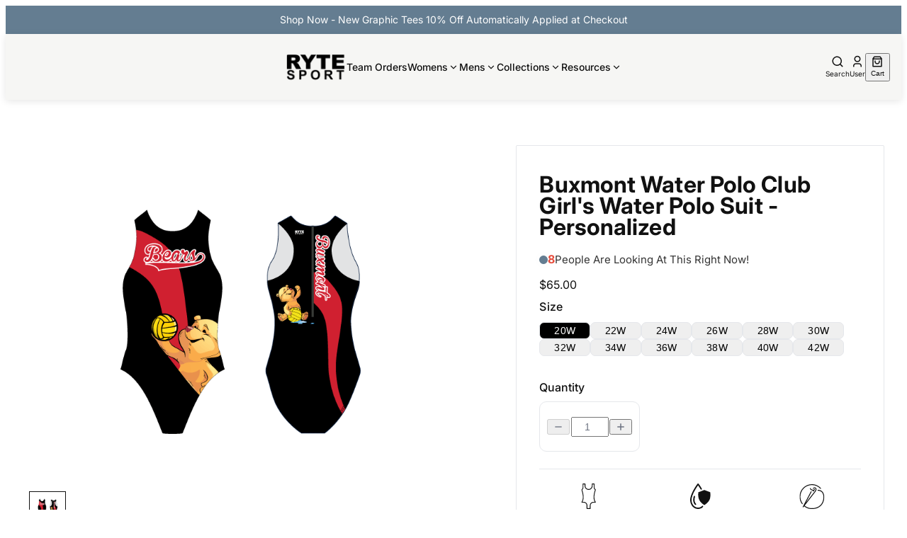

--- FILE ---
content_type: text/html; charset=utf-8
request_url: https://rytesport.com/products/buxmont-high-school-girls-water-polo-suit
body_size: 65183
content:
<!doctype html>
<html lang="en">
  <head>
    
    

<style data-shopify>
  @font-face {
  font-family: Inter;
  font-weight: 400;
  font-style: normal;
  font-display: swap;
  src: url("//rytesport.com/cdn/fonts/inter/inter_n4.b2a3f24c19b4de56e8871f609e73ca7f6d2e2bb9.woff2") format("woff2"),
       url("//rytesport.com/cdn/fonts/inter/inter_n4.af8052d517e0c9ffac7b814872cecc27ae1fa132.woff") format("woff");
}

  @font-face {
  font-family: Inter;
  font-weight: 700;
  font-style: normal;
  font-display: swap;
  src: url("//rytesport.com/cdn/fonts/inter/inter_n7.02711e6b374660cfc7915d1afc1c204e633421e4.woff2") format("woff2"),
       url("//rytesport.com/cdn/fonts/inter/inter_n7.6dab87426f6b8813070abd79972ceaf2f8d3b012.woff") format("woff");
}

  @font-face {
  font-family: Inter;
  font-weight: 400;
  font-style: italic;
  font-display: swap;
  src: url("//rytesport.com/cdn/fonts/inter/inter_i4.feae1981dda792ab80d117249d9c7e0f1017e5b3.woff2") format("woff2"),
       url("//rytesport.com/cdn/fonts/inter/inter_i4.62773b7113d5e5f02c71486623cf828884c85c6e.woff") format("woff");
}

  @font-face {
  font-family: Inter;
  font-weight: 700;
  font-style: italic;
  font-display: swap;
  src: url("//rytesport.com/cdn/fonts/inter/inter_i7.b377bcd4cc0f160622a22d638ae7e2cd9b86ea4c.woff2") format("woff2"),
       url("//rytesport.com/cdn/fonts/inter/inter_i7.7c69a6a34e3bb44fcf6f975857e13b9a9b25beb4.woff") format("woff");
}


  @font-face {
  font-family: Inter;
  font-weight: 500;
  font-style: normal;
  font-display: swap;
  src: url("//rytesport.com/cdn/fonts/inter/inter_n5.d7101d5e168594dd06f56f290dd759fba5431d97.woff2") format("woff2"),
       url("//rytesport.com/cdn/fonts/inter/inter_n5.5332a76bbd27da00474c136abb1ca3cbbf259068.woff") format("woff");
}

  @font-face {
  font-family: Inter;
  font-weight: 700;
  font-style: normal;
  font-display: swap;
  src: url("//rytesport.com/cdn/fonts/inter/inter_n7.02711e6b374660cfc7915d1afc1c204e633421e4.woff2") format("woff2"),
       url("//rytesport.com/cdn/fonts/inter/inter_n7.6dab87426f6b8813070abd79972ceaf2f8d3b012.woff") format("woff");
}

  @font-face {
  font-family: Inter;
  font-weight: 500;
  font-style: italic;
  font-display: swap;
  src: url("//rytesport.com/cdn/fonts/inter/inter_i5.4474f48e6ab2b1e01aa2b6d942dd27fa24f2d99f.woff2") format("woff2"),
       url("//rytesport.com/cdn/fonts/inter/inter_i5.493dbd6ee8e49f4ad722ebb68d92f201af2c2f56.woff") format("woff");
}

  @font-face {
  font-family: Inter;
  font-weight: 700;
  font-style: italic;
  font-display: swap;
  src: url("//rytesport.com/cdn/fonts/inter/inter_i7.b377bcd4cc0f160622a22d638ae7e2cd9b86ea4c.woff2") format("woff2"),
       url("//rytesport.com/cdn/fonts/inter/inter_i7.7c69a6a34e3bb44fcf6f975857e13b9a9b25beb4.woff") format("woff");
}


  @font-face {
  font-family: Inter;
  font-weight: 700;
  font-style: normal;
  font-display: swap;
  src: url("//rytesport.com/cdn/fonts/inter/inter_n7.02711e6b374660cfc7915d1afc1c204e633421e4.woff2") format("woff2"),
       url("//rytesport.com/cdn/fonts/inter/inter_n7.6dab87426f6b8813070abd79972ceaf2f8d3b012.woff") format("woff");
}

  @font-face {
  font-family: Inter;
  font-weight: 700;
  font-style: normal;
  font-display: swap;
  src: url("//rytesport.com/cdn/fonts/inter/inter_n7.02711e6b374660cfc7915d1afc1c204e633421e4.woff2") format("woff2"),
       url("//rytesport.com/cdn/fonts/inter/inter_n7.6dab87426f6b8813070abd79972ceaf2f8d3b012.woff") format("woff");
}

  @font-face {
  font-family: Inter;
  font-weight: 700;
  font-style: italic;
  font-display: swap;
  src: url("//rytesport.com/cdn/fonts/inter/inter_i7.b377bcd4cc0f160622a22d638ae7e2cd9b86ea4c.woff2") format("woff2"),
       url("//rytesport.com/cdn/fonts/inter/inter_i7.7c69a6a34e3bb44fcf6f975857e13b9a9b25beb4.woff") format("woff");
}

  @font-face {
  font-family: Inter;
  font-weight: 700;
  font-style: italic;
  font-display: swap;
  src: url("//rytesport.com/cdn/fonts/inter/inter_i7.b377bcd4cc0f160622a22d638ae7e2cd9b86ea4c.woff2") format("woff2"),
       url("//rytesport.com/cdn/fonts/inter/inter_i7.7c69a6a34e3bb44fcf6f975857e13b9a9b25beb4.woff") format("woff");
}


  @font-face {
  font-family: "Crimson Text";
  font-weight: 400;
  font-style: normal;
  font-display: swap;
  src: url("//rytesport.com/cdn/fonts/crimson_text/crimsontext_n4.a9a5f5ab47c6f5346e7cd274511a5d08c59fb906.woff2") format("woff2"),
       url("//rytesport.com/cdn/fonts/crimson_text/crimsontext_n4.e89f2f0678223181d995b90850b6894b928b2f96.woff") format("woff");
}

  @font-face {
  font-family: "Crimson Text";
  font-weight: 700;
  font-style: normal;
  font-display: swap;
  src: url("//rytesport.com/cdn/fonts/crimson_text/crimsontext_n7.5076cbe6a44b52f4358c84024d5c6b6585f79aea.woff2") format("woff2"),
       url("//rytesport.com/cdn/fonts/crimson_text/crimsontext_n7.8f5260d5ac57189dddbd2e97988d8f2e202b595b.woff") format("woff");
}

  @font-face {
  font-family: "Crimson Text";
  font-weight: 400;
  font-style: italic;
  font-display: swap;
  src: url("//rytesport.com/cdn/fonts/crimson_text/crimsontext_i4.ea961043037945875bf37df9b6f6bf968be445ba.woff2") format("woff2"),
       url("//rytesport.com/cdn/fonts/crimson_text/crimsontext_i4.7938dd4c556b9b9430c9ff6e18ae066c8e9db49b.woff") format("woff");
}

  @font-face {
  font-family: "Crimson Text";
  font-weight: 700;
  font-style: italic;
  font-display: swap;
  src: url("//rytesport.com/cdn/fonts/crimson_text/crimsontext_i7.59b5c9ce57c35b127dcd012fffb521c55608d985.woff2") format("woff2"),
       url("//rytesport.com/cdn/fonts/crimson_text/crimsontext_i7.17faaee45ed99fd118ae07fca5c33c7a095bcb6d.woff") format("woff");
}


  :root {
    /* Font Families */
    --font-body--family: Inter, sans-serif;
    --font-body--style: normal;
    --font-body--weight: 400;
    --font-subheading--family: Inter, sans-serif;
    --font-subheading--style: normal;
    --font-subheading--weight: 500;
    --font-heading--family: Inter, sans-serif;
    --font-heading--style: normal;
    --font-heading--weight: 700;
    --font-accent--family: "Crimson Text", serif;
    --font-accent--style: normal;
    --font-accent--weight: 400;

    /* Page Layout */
    --page-width: 110rem;
    --page-padding: 0px;

    /* Header */
    --header-border-thickness: 0px;

    /* Button */
    --button-font-family: var(--font-body--family);
    --button-font-weight: 500;
    --button-text-case: normal;
    --button-border-radius: 0.25rem;

    /* Primary Button */
    --primary-button-border-thickness: 0px;

    /* Secondary Button */
    --secondary-button-border-thickness: 0px;

    /* Input */
    --input-border-thickness: 1px;
    --input-border-radius: 0.5rem;

    /* Accordion */
    --accordion-border-thickness: 1px;
    --accordion-border-radius: 0.5rem;

    /* Popover */
    --popover-border-thickness: 1px;
    --popover-border-radius: 0.5rem;

    /* Sheet Menu */
    --sheet-menu-width: 100%;
    --sheet-menu-border-thickness: 1px;

    /* Image */
    --image-border-thickness: 0px;
    --image-border-radius: 0.5rem;

    /* Sidebar */
    --sidebar-border-thickness: 0px;
    --sidebar-border-radius: 0.5rem;

    /* Pagination */
    --pagination-nav-border-thickness: 0px;
    --pagination-nav-border-radius: px;

    /* Article */
    --article-border-thickness: 0px;
    --article-border-radius: 0.5rem;

    /* Colors */
    --color-background: #ffffff;
    --color-foreground: #111111;

    /* Header */
    --color-header-background: #f6f6f4;
    --color-header-foreground: #111111;

    /* Card */
    --color-card-background: #ffffff;
    --color-card-foreground: #0a0a0a;

    /* Popover */
    --color-popover-background: #ffffff;
    --color-popover-foreground: #0a0a0a;
    --color-popover-hover-background: #ffffff;
    --color-popover-hover-foreground: #0a0a0a;

    /* Muted */
    --color-muted-background: #f5f5f5;
    --color-muted-foreground: #737373;

    /* Accent */
    --color-accent-background: #ff3b30;
    --color-accent-foreground: #ffffff;

    /* Primary */
    --color-primary-background: #ff5a1f;
    --color-primary-foreground: #FFFFFF;
    --color-primary-hover-background: #ff5a1f;
    --color-primary-hover-foreground: #FFFFFF;

    /* Secondary */
    --color-secondary-background: #f5f5f5;
    --color-secondary-foreground: #171717;
    --color-secondary-hover-background: #e5e5e5;
    --color-secondary-hover-foreground: #171717;

    /* Outline */
    --color-outline-foreground: #ffffff;
    --color-outline-hover-background: #e5e5e5;
    --color-outline-hover-foreground: #171717;

    /* Destructive */
    --color-destructive-background: #e7000b;
    --color-destructive-foreground: #ffffff;

    /* Price */
    --color-price-background: #ffffff;
    --color-price-foreground: #FF3B30;

    /* Start Rating */
    --color-star-rating-foreground: #facc15;

    /* Accordion */
    --color-accordion-background: #f5f5f5;
    --color-accordion-foreground: #171717;

    /* Sidebar */
    --color-sidebar-background: #F9FAFB;
    --color-sidebar-foreground: #111111;

    /* Pagination */
    --color-pagination-nav-background: #647d91;
    --color-pagination-nav-foreground: #ffffff;
    --color-pagination-nav-hover-background: #647d91;
    --color-pagination-nav-hover-foreground: #ffffff;

    /* Article */
    --color-article-background: #ffffff;
    --color-article-foreground: #000000;
    --color-article-link-foreground: #3b82f6;

    /* badge */
    --color-badge-background: #B32A22;
    --color-badge-foreground: #ffffff;

    /* variants */
    --color-variants-background: #000;
    --color-variant-foreground: #fff;

    --color-border: #E5E7EB;
    --color-input: #e5e5e5;
    --color-ring: #a1a1a1;
  }
</style>


    
      <link rel="icon" type="image/png" href="//rytesport.com/cdn/shop/files/logo_32x32.webp?v=1755268456">
    

    
    <link rel="stylesheet" href="https://cdn.jsdelivr.net/npm/swiper@11/swiper-bundle.min.css">
    <script src="https://cdn.jsdelivr.net/npm/swiper@11/swiper-bundle.min.js"></script>

    
    <link href="//rytesport.com/cdn/shop/t/23/assets/critical.css?v=18311045764410786841758081285" rel="stylesheet" type="text/css" media="all" />

    <link href="//rytesport.com/cdn/shop/t/23/assets/globals.css?v=8651297246384553461755171421" rel="stylesheet" type="text/css" media="all" />
    <link href="//rytesport.com/cdn/shop/t/23/assets/dropdown-menu.css?v=182063593656716564881755171421" rel="stylesheet" type="text/css" media="all" />
    <link href="//rytesport.com/cdn/shop/t/23/assets/sheet-menu.css?v=181718463228747596101755171422" rel="stylesheet" type="text/css" media="all" />
    <link href="//rytesport.com/cdn/shop/t/23/assets/accordion-panel.css?v=92897040432729709101755171421" rel="stylesheet" type="text/css" media="all" />
    <link href="//rytesport.com/cdn/shop/t/23/assets/popup-dialog.css?v=127590826239551353501755171421" rel="stylesheet" type="text/css" media="all" />
    <link href="//rytesport.com/cdn/shop/t/23/assets/input.css?v=4920647105565402901755171421" rel="stylesheet" type="text/css" media="all" />

    
    <meta name="p:domain_verify" content="7169a1c4e5ce0d0cdb102c7a6c1dde22">
<meta charset="utf-8">
<meta http-equiv="X-UA-Compatible" content="IE=edge">
<meta name="HandheldFriendly" content="True">
<meta name="MobileOptimized" content="320">
<meta name="viewport" content="width=device-width,initial-scale=1">
<meta name="robots" content="index,follow">

<meta
  property="og:site_name"
  content="RYTE Sport"
>
<meta
  property="og:url"
  content="https://rytesport.com/products/buxmont-high-school-girls-water-polo-suit"
>
<meta
  property="og:title"
  content="Buxmont Water Polo Club Girl&#39;s Water Polo Suit - Personalized"
>
<meta
  property="og:type"
  content="product"
>
<meta
  property="og:description"
  content=" Buxmont High School Girl&#39;s Water Polo Suit - Personalized Features: High leg openings with optimum elasticity Durable locking Zipper sits just below neckline Finished Zipper Guard prevents chafe Compression Fitting 88% Polyester 12% LYCRA XTRA LIFE Trademarked Chlorine Resistant Treated Fabric Four-way stretch technol"
><meta
    property="og:image"
    content="http://rytesport.com/cdn/shop/products/Buxmont-WWP-18-v3.png?v=1572624345"
  >
  <meta
    property="og:image:secure_url"
    content="https://rytesport.com/cdn/shop/products/Buxmont-WWP-18-v3.png?v=1572624345"
  >
  <meta
    property="og:image:width"
    content="792"
  >
  <meta
    property="og:image:height"
    content="612"
  ><script type="application/ld+json">
    {"@context":"http:\/\/schema.org\/","@id":"\/products\/buxmont-high-school-girls-water-polo-suit#product","@type":"ProductGroup","brand":{"@type":"Brand","name":"RYTE Sport"},"category":"Custom Womens Water Polo Suit","description":" Buxmont High School Girl's Water Polo Suit - Personalized\nFeatures:\n\nHigh leg openings with optimum elasticity\nDurable locking Zipper sits just below neckline\nFinished Zipper Guard prevents chafe\nCompression Fitting 88% Polyester 12% LYCRA XTRA LIFE\nTrademarked Chlorine Resistant Treated Fabric\nFour-way stretch technology\nTurned In Liner Seams for Optimum Comfort\nUPF 50+\nTagless\nManufactured in USA\n\n ","hasVariant":[{"@id":"\/products\/buxmont-high-school-girls-water-polo-suit?variant=9849625903151#variant","@type":"Product","image":"https:\/\/rytesport.com\/cdn\/shop\/products\/Buxmont-WWP-18-v3.png?v=1572624345\u0026width=1920","name":"Buxmont Water Polo Club Girl's Water Polo Suit - Personalized - 20W","offers":{"@id":"\/products\/buxmont-high-school-girls-water-polo-suit?variant=9849625903151#offer","@type":"Offer","availability":"http:\/\/schema.org\/InStock","price":"65.00","priceCurrency":"USD","url":"https:\/\/rytesport.com\/products\/buxmont-high-school-girls-water-polo-suit?variant=9849625903151"},"sku":"SUB-247-CUSTOMBuxmontHSWWP18-20W-BLCK"},{"@id":"\/products\/buxmont-high-school-girls-water-polo-suit?variant=9849625935919#variant","@type":"Product","image":"https:\/\/rytesport.com\/cdn\/shop\/products\/Buxmont-WWP-18-v3.png?v=1572624345\u0026width=1920","name":"Buxmont Water Polo Club Girl's Water Polo Suit - Personalized - 22W","offers":{"@id":"\/products\/buxmont-high-school-girls-water-polo-suit?variant=9849625935919#offer","@type":"Offer","availability":"http:\/\/schema.org\/InStock","price":"65.00","priceCurrency":"USD","url":"https:\/\/rytesport.com\/products\/buxmont-high-school-girls-water-polo-suit?variant=9849625935919"},"sku":"SUB-247-CUSTOMBuxmontHSWWP18-22W-BLCK"},{"@id":"\/products\/buxmont-high-school-girls-water-polo-suit?variant=9849625968687#variant","@type":"Product","image":"https:\/\/rytesport.com\/cdn\/shop\/products\/Buxmont-WWP-18-v3.png?v=1572624345\u0026width=1920","name":"Buxmont Water Polo Club Girl's Water Polo Suit - Personalized - 24W","offers":{"@id":"\/products\/buxmont-high-school-girls-water-polo-suit?variant=9849625968687#offer","@type":"Offer","availability":"http:\/\/schema.org\/InStock","price":"65.00","priceCurrency":"USD","url":"https:\/\/rytesport.com\/products\/buxmont-high-school-girls-water-polo-suit?variant=9849625968687"},"sku":"SUB-247-CUSTOMBuxmontHSWWP18-24W-BLCK"},{"@id":"\/products\/buxmont-high-school-girls-water-polo-suit?variant=9849626001455#variant","@type":"Product","image":"https:\/\/rytesport.com\/cdn\/shop\/products\/Buxmont-WWP-18-v3.png?v=1572624345\u0026width=1920","name":"Buxmont Water Polo Club Girl's Water Polo Suit - Personalized - 26W","offers":{"@id":"\/products\/buxmont-high-school-girls-water-polo-suit?variant=9849626001455#offer","@type":"Offer","availability":"http:\/\/schema.org\/InStock","price":"65.00","priceCurrency":"USD","url":"https:\/\/rytesport.com\/products\/buxmont-high-school-girls-water-polo-suit?variant=9849626001455"},"sku":"SUB-247-CUSTOMBuxmontHSWWP18-26W-BLCK"},{"@id":"\/products\/buxmont-high-school-girls-water-polo-suit?variant=9849626034223#variant","@type":"Product","image":"https:\/\/rytesport.com\/cdn\/shop\/products\/Buxmont-WWP-18-v3.png?v=1572624345\u0026width=1920","name":"Buxmont Water Polo Club Girl's Water Polo Suit - Personalized - 28W","offers":{"@id":"\/products\/buxmont-high-school-girls-water-polo-suit?variant=9849626034223#offer","@type":"Offer","availability":"http:\/\/schema.org\/InStock","price":"65.00","priceCurrency":"USD","url":"https:\/\/rytesport.com\/products\/buxmont-high-school-girls-water-polo-suit?variant=9849626034223"},"sku":"SUB-247-CUSTOMBuxmontHSWWP18-28W-BLCK"},{"@id":"\/products\/buxmont-high-school-girls-water-polo-suit?variant=9849626066991#variant","@type":"Product","image":"https:\/\/rytesport.com\/cdn\/shop\/products\/Buxmont-WWP-18-v3.png?v=1572624345\u0026width=1920","name":"Buxmont Water Polo Club Girl's Water Polo Suit - Personalized - 30W","offers":{"@id":"\/products\/buxmont-high-school-girls-water-polo-suit?variant=9849626066991#offer","@type":"Offer","availability":"http:\/\/schema.org\/InStock","price":"65.00","priceCurrency":"USD","url":"https:\/\/rytesport.com\/products\/buxmont-high-school-girls-water-polo-suit?variant=9849626066991"},"sku":"SUB-247-CUSTOMBuxmontHSWWP18-30W-BLCK"},{"@id":"\/products\/buxmont-high-school-girls-water-polo-suit?variant=9849626099759#variant","@type":"Product","image":"https:\/\/rytesport.com\/cdn\/shop\/products\/Buxmont-WWP-18-v3.png?v=1572624345\u0026width=1920","name":"Buxmont Water Polo Club Girl's Water Polo Suit - Personalized - 32W","offers":{"@id":"\/products\/buxmont-high-school-girls-water-polo-suit?variant=9849626099759#offer","@type":"Offer","availability":"http:\/\/schema.org\/InStock","price":"65.00","priceCurrency":"USD","url":"https:\/\/rytesport.com\/products\/buxmont-high-school-girls-water-polo-suit?variant=9849626099759"},"sku":"SUB-247-CUSTOMBuxmontHSWWP18-32W-BLCK"},{"@id":"\/products\/buxmont-high-school-girls-water-polo-suit?variant=9849626132527#variant","@type":"Product","image":"https:\/\/rytesport.com\/cdn\/shop\/products\/Buxmont-WWP-18-v3.png?v=1572624345\u0026width=1920","name":"Buxmont Water Polo Club Girl's Water Polo Suit - Personalized - 34W","offers":{"@id":"\/products\/buxmont-high-school-girls-water-polo-suit?variant=9849626132527#offer","@type":"Offer","availability":"http:\/\/schema.org\/InStock","price":"65.00","priceCurrency":"USD","url":"https:\/\/rytesport.com\/products\/buxmont-high-school-girls-water-polo-suit?variant=9849626132527"},"sku":"SUB-247-CUSTOMBuxmontHSWWP18-34W-BLCK"},{"@id":"\/products\/buxmont-high-school-girls-water-polo-suit?variant=9849626165295#variant","@type":"Product","image":"https:\/\/rytesport.com\/cdn\/shop\/products\/Buxmont-WWP-18-v3.png?v=1572624345\u0026width=1920","name":"Buxmont Water Polo Club Girl's Water Polo Suit - Personalized - 36W","offers":{"@id":"\/products\/buxmont-high-school-girls-water-polo-suit?variant=9849626165295#offer","@type":"Offer","availability":"http:\/\/schema.org\/InStock","price":"65.00","priceCurrency":"USD","url":"https:\/\/rytesport.com\/products\/buxmont-high-school-girls-water-polo-suit?variant=9849626165295"},"sku":"SUB-247-CUSTOMBuxmontHSWWP18-36W-BLCK"},{"@id":"\/products\/buxmont-high-school-girls-water-polo-suit?variant=9849626198063#variant","@type":"Product","image":"https:\/\/rytesport.com\/cdn\/shop\/products\/Buxmont-WWP-18-v3.png?v=1572624345\u0026width=1920","name":"Buxmont Water Polo Club Girl's Water Polo Suit - Personalized - 38W","offers":{"@id":"\/products\/buxmont-high-school-girls-water-polo-suit?variant=9849626198063#offer","@type":"Offer","availability":"http:\/\/schema.org\/InStock","price":"65.00","priceCurrency":"USD","url":"https:\/\/rytesport.com\/products\/buxmont-high-school-girls-water-polo-suit?variant=9849626198063"},"sku":"SUB-247-CUSTOMBuxmontHSWWP18-38W-BLCK"},{"@id":"\/products\/buxmont-high-school-girls-water-polo-suit?variant=9849626230831#variant","@type":"Product","image":"https:\/\/rytesport.com\/cdn\/shop\/products\/Buxmont-WWP-18-v3.png?v=1572624345\u0026width=1920","name":"Buxmont Water Polo Club Girl's Water Polo Suit - Personalized - 40W","offers":{"@id":"\/products\/buxmont-high-school-girls-water-polo-suit?variant=9849626230831#offer","@type":"Offer","availability":"http:\/\/schema.org\/InStock","price":"65.00","priceCurrency":"USD","url":"https:\/\/rytesport.com\/products\/buxmont-high-school-girls-water-polo-suit?variant=9849626230831"},"sku":"SUB-247-CUSTOMBuxmontHSWWP18-40W-BLCK"},{"@id":"\/products\/buxmont-high-school-girls-water-polo-suit?variant=9849626263599#variant","@type":"Product","image":"https:\/\/rytesport.com\/cdn\/shop\/products\/Buxmont-WWP-18-v3.png?v=1572624345\u0026width=1920","name":"Buxmont Water Polo Club Girl's Water Polo Suit - Personalized - 42W","offers":{"@id":"\/products\/buxmont-high-school-girls-water-polo-suit?variant=9849626263599#offer","@type":"Offer","availability":"http:\/\/schema.org\/InStock","price":"65.00","priceCurrency":"USD","url":"https:\/\/rytesport.com\/products\/buxmont-high-school-girls-water-polo-suit?variant=9849626263599"},"sku":"SUB-247-CUSTOMBuxmontHSWWP18-42W-BLCK"}],"name":"Buxmont Water Polo Club Girl's Water Polo Suit - Personalized","productGroupID":"1044181221423","url":"https:\/\/rytesport.com\/products\/buxmont-high-school-girls-water-polo-suit"}
  </script>

  <meta
    property="og:price:amount"
    content="65.00"
  >
  <meta
    property="og:price:currency"
    content="USD"
  ><meta
  name="twitter:card"
  content="summary_large_image"
>
<meta
  name="twitter:title"
  content="Buxmont Water Polo Club Girl&#39;s Water Polo Suit - Personalized"
>
<meta
  name="twitter:description"
  content=" Buxmont High School Girl&#39;s Water Polo Suit - Personalized Features: High leg openings with optimum elasticity Durable locking Zipper sits just below neckline Finished Zipper Guard prevents chafe Compression Fitting 88% Polyester 12% LYCRA XTRA LIFE Trademarked Chlorine Resistant Treated Fabric Four-way stretch technol"
>

<title>
  Buxmont Water Polo Club Girl&#39;s Water Polo Suit - Personalized &ndash; RYTE Sport</title>

<link
  rel="canonical"
  href="https://rytesport.com/products/buxmont-high-school-girls-water-polo-suit"
>


  <meta
    name="description"
    content=" Buxmont High School Girl&#39;s Water Polo Suit - Personalized Features: High leg openings with optimum elasticity Durable locking Zipper sits just below neckline Finished Zipper Guard prevents chafe Compression Fitting 88% Polyester 12% LYCRA XTRA LIFE Trademarked Chlorine Resistant Treated Fabric Four-way stretch technol"
  >














  
  
  
    <meta name="robots" content="allow">
  


    <!-- Microsoft Clarity Tracking Code -->
    <script type="text/javascript">
    (function(c,l,a,r,i,t,y){
        c[a]=c[a]||function(){(c[a].q=c[a].q||[]).push(arguments)};
        t=l.createElement(r);t.async=1;t.src="https://www.clarity.ms/tag/"+i;
        y=l.getElementsByTagName(r)[0];y.parentNode.insertBefore(t,y);
    })(window, document, "clarity", "script", "s5weg08pes");
    </script>

    <script>window.performance && window.performance.mark && window.performance.mark('shopify.content_for_header.start');</script><meta name="facebook-domain-verification" content="2yxjrhtis77m6vaj74ss5g56d1pe0i">
<meta name="google-site-verification" content="dl2H2ce8pjYsqVbf9OX0dFaoy6_PoTJFgLmQa_u28ug">
<meta id="shopify-digital-wallet" name="shopify-digital-wallet" content="/27941048/digital_wallets/dialog">
<meta name="shopify-checkout-api-token" content="bb80733d22547760bffe124c9a80aa54">
<meta id="in-context-paypal-metadata" data-shop-id="27941048" data-venmo-supported="true" data-environment="production" data-locale="en_US" data-paypal-v4="true" data-currency="USD">
<link rel="alternate" type="application/json+oembed" href="https://rytesport.com/products/buxmont-high-school-girls-water-polo-suit.oembed">
<script async="async" src="/checkouts/internal/preloads.js?locale=en-US"></script>
<link rel="preconnect" href="https://shop.app" crossorigin="anonymous">
<script async="async" src="https://shop.app/checkouts/internal/preloads.js?locale=en-US&shop_id=27941048" crossorigin="anonymous"></script>
<script id="apple-pay-shop-capabilities" type="application/json">{"shopId":27941048,"countryCode":"US","currencyCode":"USD","merchantCapabilities":["supports3DS"],"merchantId":"gid:\/\/shopify\/Shop\/27941048","merchantName":"RYTE Sport","requiredBillingContactFields":["postalAddress","email"],"requiredShippingContactFields":["postalAddress","email"],"shippingType":"shipping","supportedNetworks":["visa","masterCard","amex","discover","elo","jcb"],"total":{"type":"pending","label":"RYTE Sport","amount":"1.00"},"shopifyPaymentsEnabled":true,"supportsSubscriptions":true}</script>
<script id="shopify-features" type="application/json">{"accessToken":"bb80733d22547760bffe124c9a80aa54","betas":["rich-media-storefront-analytics"],"domain":"rytesport.com","predictiveSearch":true,"shopId":27941048,"locale":"en"}</script>
<script>var Shopify = Shopify || {};
Shopify.shop = "ryte-sports.myshopify.com";
Shopify.locale = "en";
Shopify.currency = {"active":"USD","rate":"1.0"};
Shopify.country = "US";
Shopify.theme = {"name":"GW | RYTE Sport - Latest Draft","id":153299910915,"schema_name":"Golden","schema_version":"2.0.0","theme_store_id":null,"role":"main"};
Shopify.theme.handle = "null";
Shopify.theme.style = {"id":null,"handle":null};
Shopify.cdnHost = "rytesport.com/cdn";
Shopify.routes = Shopify.routes || {};
Shopify.routes.root = "/";</script>
<script type="module">!function(o){(o.Shopify=o.Shopify||{}).modules=!0}(window);</script>
<script>!function(o){function n(){var o=[];function n(){o.push(Array.prototype.slice.apply(arguments))}return n.q=o,n}var t=o.Shopify=o.Shopify||{};t.loadFeatures=n(),t.autoloadFeatures=n()}(window);</script>
<script>
  window.ShopifyPay = window.ShopifyPay || {};
  window.ShopifyPay.apiHost = "shop.app\/pay";
  window.ShopifyPay.redirectState = null;
</script>
<script id="shop-js-analytics" type="application/json">{"pageType":"product"}</script>
<script defer="defer" async type="module" src="//rytesport.com/cdn/shopifycloud/shop-js/modules/v2/client.init-shop-cart-sync_C5BV16lS.en.esm.js"></script>
<script defer="defer" async type="module" src="//rytesport.com/cdn/shopifycloud/shop-js/modules/v2/chunk.common_CygWptCX.esm.js"></script>
<script type="module">
  await import("//rytesport.com/cdn/shopifycloud/shop-js/modules/v2/client.init-shop-cart-sync_C5BV16lS.en.esm.js");
await import("//rytesport.com/cdn/shopifycloud/shop-js/modules/v2/chunk.common_CygWptCX.esm.js");

  window.Shopify.SignInWithShop?.initShopCartSync?.({"fedCMEnabled":true,"windoidEnabled":true});

</script>
<script>
  window.Shopify = window.Shopify || {};
  if (!window.Shopify.featureAssets) window.Shopify.featureAssets = {};
  window.Shopify.featureAssets['shop-js'] = {"shop-cart-sync":["modules/v2/client.shop-cart-sync_ZFArdW7E.en.esm.js","modules/v2/chunk.common_CygWptCX.esm.js"],"init-fed-cm":["modules/v2/client.init-fed-cm_CmiC4vf6.en.esm.js","modules/v2/chunk.common_CygWptCX.esm.js"],"shop-button":["modules/v2/client.shop-button_tlx5R9nI.en.esm.js","modules/v2/chunk.common_CygWptCX.esm.js"],"shop-cash-offers":["modules/v2/client.shop-cash-offers_DOA2yAJr.en.esm.js","modules/v2/chunk.common_CygWptCX.esm.js","modules/v2/chunk.modal_D71HUcav.esm.js"],"init-windoid":["modules/v2/client.init-windoid_sURxWdc1.en.esm.js","modules/v2/chunk.common_CygWptCX.esm.js"],"shop-toast-manager":["modules/v2/client.shop-toast-manager_ClPi3nE9.en.esm.js","modules/v2/chunk.common_CygWptCX.esm.js"],"init-shop-email-lookup-coordinator":["modules/v2/client.init-shop-email-lookup-coordinator_B8hsDcYM.en.esm.js","modules/v2/chunk.common_CygWptCX.esm.js"],"init-shop-cart-sync":["modules/v2/client.init-shop-cart-sync_C5BV16lS.en.esm.js","modules/v2/chunk.common_CygWptCX.esm.js"],"avatar":["modules/v2/client.avatar_BTnouDA3.en.esm.js"],"pay-button":["modules/v2/client.pay-button_FdsNuTd3.en.esm.js","modules/v2/chunk.common_CygWptCX.esm.js"],"init-customer-accounts":["modules/v2/client.init-customer-accounts_DxDtT_ad.en.esm.js","modules/v2/client.shop-login-button_C5VAVYt1.en.esm.js","modules/v2/chunk.common_CygWptCX.esm.js","modules/v2/chunk.modal_D71HUcav.esm.js"],"init-shop-for-new-customer-accounts":["modules/v2/client.init-shop-for-new-customer-accounts_ChsxoAhi.en.esm.js","modules/v2/client.shop-login-button_C5VAVYt1.en.esm.js","modules/v2/chunk.common_CygWptCX.esm.js","modules/v2/chunk.modal_D71HUcav.esm.js"],"shop-login-button":["modules/v2/client.shop-login-button_C5VAVYt1.en.esm.js","modules/v2/chunk.common_CygWptCX.esm.js","modules/v2/chunk.modal_D71HUcav.esm.js"],"init-customer-accounts-sign-up":["modules/v2/client.init-customer-accounts-sign-up_CPSyQ0Tj.en.esm.js","modules/v2/client.shop-login-button_C5VAVYt1.en.esm.js","modules/v2/chunk.common_CygWptCX.esm.js","modules/v2/chunk.modal_D71HUcav.esm.js"],"shop-follow-button":["modules/v2/client.shop-follow-button_Cva4Ekp9.en.esm.js","modules/v2/chunk.common_CygWptCX.esm.js","modules/v2/chunk.modal_D71HUcav.esm.js"],"checkout-modal":["modules/v2/client.checkout-modal_BPM8l0SH.en.esm.js","modules/v2/chunk.common_CygWptCX.esm.js","modules/v2/chunk.modal_D71HUcav.esm.js"],"lead-capture":["modules/v2/client.lead-capture_Bi8yE_yS.en.esm.js","modules/v2/chunk.common_CygWptCX.esm.js","modules/v2/chunk.modal_D71HUcav.esm.js"],"shop-login":["modules/v2/client.shop-login_D6lNrXab.en.esm.js","modules/v2/chunk.common_CygWptCX.esm.js","modules/v2/chunk.modal_D71HUcav.esm.js"],"payment-terms":["modules/v2/client.payment-terms_CZxnsJam.en.esm.js","modules/v2/chunk.common_CygWptCX.esm.js","modules/v2/chunk.modal_D71HUcav.esm.js"]};
</script>
<script>(function() {
  var isLoaded = false;
  function asyncLoad() {
    if (isLoaded) return;
    isLoaded = true;
    var urls = ["https:\/\/s3.amazonaws.com\/verge-shopify\/verge-json-ld.js?shop=ryte-sports.myshopify.com","https:\/\/formbuilder.hulkapps.com\/skeletopapp.js?shop=ryte-sports.myshopify.com","\/\/shopify.privy.com\/widget.js?shop=ryte-sports.myshopify.com"];
    for (var i = 0; i < urls.length; i++) {
      var s = document.createElement('script');
      s.type = 'text/javascript';
      s.async = true;
      s.src = urls[i];
      var x = document.getElementsByTagName('script')[0];
      x.parentNode.insertBefore(s, x);
    }
  };
  if(window.attachEvent) {
    window.attachEvent('onload', asyncLoad);
  } else {
    window.addEventListener('load', asyncLoad, false);
  }
})();</script>
<script id="__st">var __st={"a":27941048,"offset":-28800,"reqid":"c96304a6-e580-400f-88e7-6bcbb45af5b7-1768808800","pageurl":"rytesport.com\/products\/buxmont-high-school-girls-water-polo-suit","u":"d7bc3421c88f","p":"product","rtyp":"product","rid":1044181221423};</script>
<script>window.ShopifyPaypalV4VisibilityTracking = true;</script>
<script id="captcha-bootstrap">!function(){'use strict';const t='contact',e='account',n='new_comment',o=[[t,t],['blogs',n],['comments',n],[t,'customer']],c=[[e,'customer_login'],[e,'guest_login'],[e,'recover_customer_password'],[e,'create_customer']],r=t=>t.map((([t,e])=>`form[action*='/${t}']:not([data-nocaptcha='true']) input[name='form_type'][value='${e}']`)).join(','),a=t=>()=>t?[...document.querySelectorAll(t)].map((t=>t.form)):[];function s(){const t=[...o],e=r(t);return a(e)}const i='password',u='form_key',d=['recaptcha-v3-token','g-recaptcha-response','h-captcha-response',i],f=()=>{try{return window.sessionStorage}catch{return}},m='__shopify_v',_=t=>t.elements[u];function p(t,e,n=!1){try{const o=window.sessionStorage,c=JSON.parse(o.getItem(e)),{data:r}=function(t){const{data:e,action:n}=t;return t[m]||n?{data:e,action:n}:{data:t,action:n}}(c);for(const[e,n]of Object.entries(r))t.elements[e]&&(t.elements[e].value=n);n&&o.removeItem(e)}catch(o){console.error('form repopulation failed',{error:o})}}const l='form_type',E='cptcha';function T(t){t.dataset[E]=!0}const w=window,h=w.document,L='Shopify',v='ce_forms',y='captcha';let A=!1;((t,e)=>{const n=(g='f06e6c50-85a8-45c8-87d0-21a2b65856fe',I='https://cdn.shopify.com/shopifycloud/storefront-forms-hcaptcha/ce_storefront_forms_captcha_hcaptcha.v1.5.2.iife.js',D={infoText:'Protected by hCaptcha',privacyText:'Privacy',termsText:'Terms'},(t,e,n)=>{const o=w[L][v],c=o.bindForm;if(c)return c(t,g,e,D).then(n);var r;o.q.push([[t,g,e,D],n]),r=I,A||(h.body.append(Object.assign(h.createElement('script'),{id:'captcha-provider',async:!0,src:r})),A=!0)});var g,I,D;w[L]=w[L]||{},w[L][v]=w[L][v]||{},w[L][v].q=[],w[L][y]=w[L][y]||{},w[L][y].protect=function(t,e){n(t,void 0,e),T(t)},Object.freeze(w[L][y]),function(t,e,n,w,h,L){const[v,y,A,g]=function(t,e,n){const i=e?o:[],u=t?c:[],d=[...i,...u],f=r(d),m=r(i),_=r(d.filter((([t,e])=>n.includes(e))));return[a(f),a(m),a(_),s()]}(w,h,L),I=t=>{const e=t.target;return e instanceof HTMLFormElement?e:e&&e.form},D=t=>v().includes(t);t.addEventListener('submit',(t=>{const e=I(t);if(!e)return;const n=D(e)&&!e.dataset.hcaptchaBound&&!e.dataset.recaptchaBound,o=_(e),c=g().includes(e)&&(!o||!o.value);(n||c)&&t.preventDefault(),c&&!n&&(function(t){try{if(!f())return;!function(t){const e=f();if(!e)return;const n=_(t);if(!n)return;const o=n.value;o&&e.removeItem(o)}(t);const e=Array.from(Array(32),(()=>Math.random().toString(36)[2])).join('');!function(t,e){_(t)||t.append(Object.assign(document.createElement('input'),{type:'hidden',name:u})),t.elements[u].value=e}(t,e),function(t,e){const n=f();if(!n)return;const o=[...t.querySelectorAll(`input[type='${i}']`)].map((({name:t})=>t)),c=[...d,...o],r={};for(const[a,s]of new FormData(t).entries())c.includes(a)||(r[a]=s);n.setItem(e,JSON.stringify({[m]:1,action:t.action,data:r}))}(t,e)}catch(e){console.error('failed to persist form',e)}}(e),e.submit())}));const S=(t,e)=>{t&&!t.dataset[E]&&(n(t,e.some((e=>e===t))),T(t))};for(const o of['focusin','change'])t.addEventListener(o,(t=>{const e=I(t);D(e)&&S(e,y())}));const B=e.get('form_key'),M=e.get(l),P=B&&M;t.addEventListener('DOMContentLoaded',(()=>{const t=y();if(P)for(const e of t)e.elements[l].value===M&&p(e,B);[...new Set([...A(),...v().filter((t=>'true'===t.dataset.shopifyCaptcha))])].forEach((e=>S(e,t)))}))}(h,new URLSearchParams(w.location.search),n,t,e,['guest_login'])})(!0,!0)}();</script>
<script integrity="sha256-4kQ18oKyAcykRKYeNunJcIwy7WH5gtpwJnB7kiuLZ1E=" data-source-attribution="shopify.loadfeatures" defer="defer" src="//rytesport.com/cdn/shopifycloud/storefront/assets/storefront/load_feature-a0a9edcb.js" crossorigin="anonymous"></script>
<script crossorigin="anonymous" defer="defer" src="//rytesport.com/cdn/shopifycloud/storefront/assets/shopify_pay/storefront-65b4c6d7.js?v=20250812"></script>
<script data-source-attribution="shopify.dynamic_checkout.dynamic.init">var Shopify=Shopify||{};Shopify.PaymentButton=Shopify.PaymentButton||{isStorefrontPortableWallets:!0,init:function(){window.Shopify.PaymentButton.init=function(){};var t=document.createElement("script");t.src="https://rytesport.com/cdn/shopifycloud/portable-wallets/latest/portable-wallets.en.js",t.type="module",document.head.appendChild(t)}};
</script>
<script data-source-attribution="shopify.dynamic_checkout.buyer_consent">
  function portableWalletsHideBuyerConsent(e){var t=document.getElementById("shopify-buyer-consent"),n=document.getElementById("shopify-subscription-policy-button");t&&n&&(t.classList.add("hidden"),t.setAttribute("aria-hidden","true"),n.removeEventListener("click",e))}function portableWalletsShowBuyerConsent(e){var t=document.getElementById("shopify-buyer-consent"),n=document.getElementById("shopify-subscription-policy-button");t&&n&&(t.classList.remove("hidden"),t.removeAttribute("aria-hidden"),n.addEventListener("click",e))}window.Shopify?.PaymentButton&&(window.Shopify.PaymentButton.hideBuyerConsent=portableWalletsHideBuyerConsent,window.Shopify.PaymentButton.showBuyerConsent=portableWalletsShowBuyerConsent);
</script>
<script data-source-attribution="shopify.dynamic_checkout.cart.bootstrap">document.addEventListener("DOMContentLoaded",(function(){function t(){return document.querySelector("shopify-accelerated-checkout-cart, shopify-accelerated-checkout")}if(t())Shopify.PaymentButton.init();else{new MutationObserver((function(e,n){t()&&(Shopify.PaymentButton.init(),n.disconnect())})).observe(document.body,{childList:!0,subtree:!0})}}));
</script>
<script id='scb4127' type='text/javascript' async='' src='https://rytesport.com/cdn/shopifycloud/privacy-banner/storefront-banner.js'></script><link id="shopify-accelerated-checkout-styles" rel="stylesheet" media="screen" href="https://rytesport.com/cdn/shopifycloud/portable-wallets/latest/accelerated-checkout-backwards-compat.css" crossorigin="anonymous">
<style id="shopify-accelerated-checkout-cart">
        #shopify-buyer-consent {
  margin-top: 1em;
  display: inline-block;
  width: 100%;
}

#shopify-buyer-consent.hidden {
  display: none;
}

#shopify-subscription-policy-button {
  background: none;
  border: none;
  padding: 0;
  text-decoration: underline;
  font-size: inherit;
  cursor: pointer;
}

#shopify-subscription-policy-button::before {
  box-shadow: none;
}

      </style>
<link rel="stylesheet" media="screen" href="//rytesport.com/cdn/shop/t/23/compiled_assets/styles.css?v=4447">
<script id="sections-script" data-sections="image-content-pdp" defer="defer" src="//rytesport.com/cdn/shop/t/23/compiled_assets/scripts.js?v=4447"></script>
<script>window.performance && window.performance.mark && window.performance.mark('shopify.content_for_header.end');</script>
  <!-- BEGIN app block: shopify://apps/klaviyo-email-marketing-sms/blocks/klaviyo-onsite-embed/2632fe16-c075-4321-a88b-50b567f42507 -->












  <script async src="https://static.klaviyo.com/onsite/js/VrExw3/klaviyo.js?company_id=VrExw3"></script>
  <script>!function(){if(!window.klaviyo){window._klOnsite=window._klOnsite||[];try{window.klaviyo=new Proxy({},{get:function(n,i){return"push"===i?function(){var n;(n=window._klOnsite).push.apply(n,arguments)}:function(){for(var n=arguments.length,o=new Array(n),w=0;w<n;w++)o[w]=arguments[w];var t="function"==typeof o[o.length-1]?o.pop():void 0,e=new Promise((function(n){window._klOnsite.push([i].concat(o,[function(i){t&&t(i),n(i)}]))}));return e}}})}catch(n){window.klaviyo=window.klaviyo||[],window.klaviyo.push=function(){var n;(n=window._klOnsite).push.apply(n,arguments)}}}}();</script>

  
    <script id="viewed_product">
      if (item == null) {
        var _learnq = _learnq || [];

        var MetafieldReviews = null
        var MetafieldYotpoRating = null
        var MetafieldYotpoCount = null
        var MetafieldLooxRating = null
        var MetafieldLooxCount = null
        var okendoProduct = null
        var okendoProductReviewCount = null
        var okendoProductReviewAverageValue = null
        try {
          // The following fields are used for Customer Hub recently viewed in order to add reviews.
          // This information is not part of __kla_viewed. Instead, it is part of __kla_viewed_reviewed_items
          MetafieldReviews = {};
          MetafieldYotpoRating = null
          MetafieldYotpoCount = null
          MetafieldLooxRating = null
          MetafieldLooxCount = null

          okendoProduct = null
          // If the okendo metafield is not legacy, it will error, which then requires the new json formatted data
          if (okendoProduct && 'error' in okendoProduct) {
            okendoProduct = null
          }
          okendoProductReviewCount = okendoProduct ? okendoProduct.reviewCount : null
          okendoProductReviewAverageValue = okendoProduct ? okendoProduct.reviewAverageValue : null
        } catch (error) {
          console.error('Error in Klaviyo onsite reviews tracking:', error);
        }

        var item = {
          Name: "Buxmont Water Polo Club Girl's Water Polo Suit - Personalized",
          ProductID: 1044181221423,
          Categories: ["All Products"],
          ImageURL: "https://rytesport.com/cdn/shop/products/Buxmont-WWP-18-v3_grande.png?v=1572624345",
          URL: "https://rytesport.com/products/buxmont-high-school-girls-water-polo-suit",
          Brand: "RYTE Sport",
          Price: "$65.00",
          Value: "65.00",
          CompareAtPrice: "$0.00"
        };
        _learnq.push(['track', 'Viewed Product', item]);
        _learnq.push(['trackViewedItem', {
          Title: item.Name,
          ItemId: item.ProductID,
          Categories: item.Categories,
          ImageUrl: item.ImageURL,
          Url: item.URL,
          Metadata: {
            Brand: item.Brand,
            Price: item.Price,
            Value: item.Value,
            CompareAtPrice: item.CompareAtPrice
          },
          metafields:{
            reviews: MetafieldReviews,
            yotpo:{
              rating: MetafieldYotpoRating,
              count: MetafieldYotpoCount,
            },
            loox:{
              rating: MetafieldLooxRating,
              count: MetafieldLooxCount,
            },
            okendo: {
              rating: okendoProductReviewAverageValue,
              count: okendoProductReviewCount,
            }
          }
        }]);
      }
    </script>
  




  <script>
    window.klaviyoReviewsProductDesignMode = false
  </script>







<!-- END app block --><!-- BEGIN app block: shopify://apps/candy-rack/blocks/head/cb9c657f-334f-4905-80c2-f69cca01460c --><script src="https://candyrack.ds-cdn.com/static/main.js?shop=ryte-sports.myshopify.com" async></script>


  <!-- BEGIN app snippet: inject-slider-cart --><div id="candyrack-slider-cart"></div>









<script>

  const STOREFRONT_API_VERSION = '2025-10';

  const fetchSlideCartOffers = async (storefrontToken) => {
    try {
      const query = `
      query GetSlideCartOffers {
        shop {
          metafield(namespace: "$app:candyrack", key: "slide_cart_offers") {
            value
          }
        }
      }
    `;

      const response = await fetch(`/api/${STOREFRONT_API_VERSION}/graphql.json`, {
        method: 'POST',
        headers: {
          'Content-Type': 'application/json',
          'X-Shopify-Storefront-Access-Token': storefrontToken
        },
        body: JSON.stringify({
          query: query
        })
      });

      const result = await response.json();

      if (result.data?.shop?.metafield?.value) {
        return JSON.parse(result.data.shop.metafield.value);
      }

      return null;
    } catch (error) {
      console.warn('Failed to fetch slide cart offers:', error);
      return null;
    }
  }

  const initializeCandyrackSliderCart = async () => {
    // Preview
    const urlParams = new URLSearchParams(window.location.search);
    const storageKey = 'candyrack-slider-cart-preview';

    if (urlParams.has('candyrack-slider-cart-preview') && urlParams.get('candyrack-slider-cart-preview') === 'true') {
      window.sessionStorage.setItem(storageKey, 'true');
    }



    window.SliderCartData = {
      currency_format: '${{amount}}',
      offers: [],
      settings: {},
      storefront_access_token: '',
      enabled: false,
      custom_wording_metaobject_id: null,
      failed: false,
      isCartPage: false,
    }

    const dataScriptTag = document.querySelector('#candyrack-slider-cart-data');
    let data = {};
    if(dataScriptTag) {
      try {
        data = dataScriptTag.textContent ? JSON.parse(dataScriptTag.textContent) : {};
        
        
        
        
        

        const isCartPage = "drawer" === "page";

        let sliderCartSettingsMetaobject = {}
        
        sliderCartSettingsMetaobject = {"empty_cart_button_label":"Continue shopping","empty_cart_title":"Your cart is empty","footer_text":"Taxes and shipping calculated at checkout","offer_button_label":"Add","offer_subtitle":"Shop now, before they are gone.","offer_title":"Add items often bought together","primary_button_label":"Checkout","secondary_button_label":"Continue shopping","subtotal_title":"Subtotal","top_bar_title":"Cart ({{item_quantity}})","version":4};
        



        const storefrontApiToken = data?.storefront_access_token

        if(!storefrontApiToken) {
          throw new Error("Storefront API token is not set.");
        }

        const metafieldData = await fetchSlideCartOffers(storefrontApiToken) || data

        window.SliderCartData = {
          ...window.SliderCartData,
          offers: metafieldData?.offers,
          settings: {...metafieldData?.settings, ...sliderCartSettingsMetaobject},
          storefront_access_token: storefrontApiToken,
          enabled: metafieldData?.enabled,
          custom_wording_metaobject_id: metafieldData?.custom_wording_metaobject_id,
          failed: false,
          isCartPage,
        }
      } catch (error) {
        window.SliderCartData = {...window.SliderCartData, failed: true, error: error};
        console.error("Candy Rack Slider Cart failed parsing data",error);
      }
    }


    if(Object.keys(data).length === 0){
      window.SliderCartData = {...window.SliderCartData, failed: false, enabled: false};
    }

    const calculateCornerRadius = (element, value) => {
      if (value === 0) return 0;
      const radiusMap = {
        button: { 20: 4, 40: 8, 60: 12, 80: 16, 100: 99999 },
        image: { 20: 4, 40: 8, 60: 8, 80: 8, 100: 8 },
        input: { 20: 4, 40: 8, 60: 12, 80: 16, 100: 99999 }
      };
      return radiusMap[element]?.[value] || 0;
    }


    const getLineHeightOffset = (fontSize) => {
      if (fontSize === 16) return 4;
      if (fontSize === 18) return 5;
      return 6; // for 20px, 14px, 12px, 10px
    };

    const generalStyles = `
:root {
   --cr-slider-cart-desktop-cart-width: ${window.SliderCartData.settings.desktop_cart_width}px;
   --cr-slider-cart-background-color: ${window.SliderCartData.settings.background_color};
   --cr-slider-cart-text-color: ${window.SliderCartData.settings.text_color};
   --cr-slider-cart-error-message-color: ${window.SliderCartData.settings.error_message_color};
   --cr-slider-cart-corner-radius-button: ${calculateCornerRadius("button",window.SliderCartData.settings.corner_radius)}px;
   --cr-slider-cart-corner-radius-image: ${calculateCornerRadius("image",window.SliderCartData.settings.corner_radius)}px;
   --cr-slider-cart-corner-radius-input: ${calculateCornerRadius("input",window.SliderCartData.settings.corner_radius)}px;
   --cr-slider-cart-top-bar-font-size: ${window.SliderCartData.settings.top_bar_font_size}px;
   --cr-slider-cart-top-bar-line-height: ${window.SliderCartData.settings.top_bar_font_size + getLineHeightOffset(window.SliderCartData.settings.top_bar_font_size)}px;
   --cr-slider-cart-image-width: ${window.SliderCartData.settings.image_width}px;
   --cr-slider-cart-empty-cart-font-size: ${window.SliderCartData.settings.empty_cart_font_size}px;
   --cr-slider-cart-empty-cart-line-height: ${window.SliderCartData.settings.empty_cart_font_size + getLineHeightOffset(window.SliderCartData.settings.empty_cart_font_size)}px;
   --cr-slider-cart-product-name-font-size: ${window.SliderCartData.settings.product_name_font_size}px;
   --cr-slider-cart-product-name-line-height: ${window.SliderCartData.settings.product_name_font_size + getLineHeightOffset(window.SliderCartData.settings.product_name_font_size)}px;
   --cr-slider-cart-variant-price-font-size: ${window.SliderCartData.settings.variant_price_font_size}px;
   --cr-slider-cart-variant-price-line-height: ${window.SliderCartData.settings.variant_price_font_size + getLineHeightOffset(window.SliderCartData.settings.variant_price_font_size)}px;
   --cr-slider-cart-checkout-bg-color: ${window.SliderCartData.settings.checkout_bg_color};
   --cr-slider-cart-subtotal-font-size: ${window.SliderCartData.settings.subtotal_font_size}px;
   --cr-slider-cart-subtotal-line-height: ${window.SliderCartData.settings.subtotal_font_size + getLineHeightOffset(window.SliderCartData.settings.subtotal_font_size)}px;
   --cr-slider-cart-primary-button-font-size: ${window.SliderCartData.settings.primary_button_font_size}px;
   --cr-slider-cart-primary-button-line-height: ${window.SliderCartData.settings.primary_button_font_size + getLineHeightOffset(window.SliderCartData.settings.primary_button_font_size)}px;
   --cr-slider-cart-primary-button-bg-color: ${window.SliderCartData.settings.primary_button_bg_color};
   --cr-slider-cart-primary-button-bg-hover-color: ${window.SliderCartData.settings.primary_button_bg_hover_color};
   --cr-slider-cart-primary-button-text-color: ${window.SliderCartData.settings.primary_button_text_color};
   --cr-slider-cart-primary-button-text-hover-color: ${window.SliderCartData.settings.primary_button_text_hover_color};
   --cr-slider-cart-primary-button-border-width: ${window.SliderCartData.settings.primary_button_border_width}px;
   --cr-slider-cart-primary-button-border-color: ${window.SliderCartData.settings.primary_button_border_color};
   --cr-slider-cart-primary-button-border-hover-color: ${window.SliderCartData.settings.primary_button_border_hover_color};
   --cr-slider-cart-secondary-button-bg-color: ${window.SliderCartData.settings.secondary_button_bg_color};
   --cr-slider-cart-secondary-button-bg-hover-color: ${window.SliderCartData.settings.secondary_button_bg_hover_color};
   --cr-slider-cart-secondary-button-text-color: ${window.SliderCartData.settings.secondary_button_text_color};
   --cr-slider-cart-secondary-button-text-hover-color: ${window.SliderCartData.settings.secondary_button_text_hover_color};
   --cr-slider-cart-secondary-button-border-width: ${window.SliderCartData.settings.secondary_button_border_width}px;
   --cr-slider-cart-secondary-button-border-color: ${window.SliderCartData.settings.secondary_button_border_color};
   --cr-slider-cart-secondary-button-border-hover-color: ${window.SliderCartData.settings.secondary_button_border_hover_color};
   --cr-slider-cart-secondary-button-text-link-color: ${window.SliderCartData.settings.secondary_button_text_link_color};
   --cr-slider-cart-offer-bg-color: ${window.SliderCartData.settings.offer_background_color};
   --cr-slider-cart-offers-title-font-size: ${window.SliderCartData.settings.offer_title_font_size}px;
   --cr-slider-cart-offers-title-line-height: ${window.SliderCartData.settings.offer_title_font_size + getLineHeightOffset(window.SliderCartData.settings.offer_title_font_size)}px;
   --cr-slider-cart-offer-subtitle-font-size: ${window.SliderCartData.settings.offer_subtitle_font_size}px;
   --cr-slider-cart-offer-subtitle-line-height: ${window.SliderCartData.settings.offer_subtitle_font_size + getLineHeightOffset(window.SliderCartData.settings.offer_subtitle_font_size)}px;
   --cr-slider-cart-offer-badge-font-size: ${window.SliderCartData.settings.offer_badge_font_size}px;
   --cr-slider-cart-offer-badge-line-height: ${window.SliderCartData.settings.offer_badge_font_size + getLineHeightOffset(window.SliderCartData.settings.offer_badge_font_size)}px;
   --cr-slider-cart-offer-image-width: ${window.SliderCartData.settings.offer_image_width}px;
   --cr-slider-cart-offer-product-name-font-size: ${window.SliderCartData.settings.offer_product_name_font_size}px;
   --cr-slider-cart-offer-product-name-line-height: ${window.SliderCartData.settings.offer_product_name_font_size + getLineHeightOffset(window.SliderCartData.settings.offer_product_name_font_size)}px;
   --cr-slider-cart-offer-price-font-size: ${window.SliderCartData.settings.offer_price_and_description_font_size}px;
   --cr-slider-cart-offer-price-line-height: ${window.SliderCartData.settings.offer_price_and_description_font_size + getLineHeightOffset(window.SliderCartData.settings.offer_price_and_description_font_size)}px;
   --cr-slider-cart-offer-button-font-size: ${window.SliderCartData.settings.offer_button_font_size}px;
   --cr-slider-cart-offer-button-line-height: ${window.SliderCartData.settings.offer_button_font_size + getLineHeightOffset(window.SliderCartData.settings.offer_button_font_size)}px;
   --cr-slider-cart-offer-button-bg-color: ${window.SliderCartData.settings.offer_button_bg_color};
   --cr-slider-cart-offer-button-bg-hover-color: ${window.SliderCartData.settings.offer_button_bg_hover_color};
   --cr-slider-cart-offer-button-text-color: ${window.SliderCartData.settings.offer_button_text_color};
   --cr-slider-cart-offer-button-text-hover-color: ${window.SliderCartData.settings.offer_button_text_hover_color};
   --cr-slider-cart-offer-button-border-width: ${window.SliderCartData.settings.offer_button_border_width}px;
   --cr-slider-cart-offer-button-border-color: ${window.SliderCartData.settings.offer_button_border_color};
   --cr-slider-cart-offer-button-border-hover-color: ${window.SliderCartData.settings.offer_button_border_hover_color};
}`;
    if (window.SliderCartData.enabled || window.sessionStorage.getItem(storageKey) === 'true') {
      const script = document.createElement('script');
      script.type = 'module';
      script.async = true;
      script.src = "https://cdn.shopify.com/extensions/019bc0f9-137f-7836-8ee3-d3a243706a45/candyrack-378/assets/candyrack-slider-cart.js";

document.head.appendChild(script);

const style = document.createElement('style');
style.type = 'text/css';
style.textContent = generalStyles;
document.head.appendChild(style);

const customStyle = document.createElement('style');
customStyle.type = 'text/css';
customStyle.textContent = window.SliderCartData.settings.custom_css
document.head.appendChild(customStyle);
}
}


initializeCandyrackSliderCart()


</script>

<link rel="stylesheet" href="https://cdn.shopify.com/extensions/019bc0f9-137f-7836-8ee3-d3a243706a45/candyrack-378/assets/index.css">
<!-- END app snippet -->




<!-- END app block --><!-- BEGIN app block: shopify://apps/hulk-form-builder/blocks/app-embed/b6b8dd14-356b-4725-a4ed-77232212b3c3 --><!-- BEGIN app snippet: hulkapps-formbuilder-theme-ext --><script type="text/javascript">
  
  if (typeof window.formbuilder_customer != "object") {
        window.formbuilder_customer = {}
  }

  window.hulkFormBuilder = {
    form_data: {},
    shop_data: {"shop_BriONEytAomtFMj_bYsSVA":{"shop_uuid":"BriONEytAomtFMj_bYsSVA","shop_timezone":"America\/Los_Angeles","shop_id":5947,"shop_is_after_submit_enabled":true,"shop_shopify_plan":"Shopify","shop_shopify_domain":"ryte-sports.myshopify.com","shop_created_at":"2018-02-26T16:22:34.614-06:00","is_skip_metafield":false,"shop_deleted":false,"shop_disabled":false}},
    settings_data: {"shop_settings":{"shop_customise_msgs":[],"default_customise_msgs":{"is_required":"is required","thank_you":"Thank you! The form was submitted successfully.","processing":"Processing...","valid_data":"Please provide valid data","valid_email":"Provide valid email format","valid_tags":"HTML Tags are not allowed","valid_phone":"Provide valid phone number","valid_captcha":"Please provide valid captcha response","valid_url":"Provide valid URL","only_number_alloud":"Provide valid number in","number_less":"must be less than","number_more":"must be more than","image_must_less":"Image must be less than 20MB","image_number":"Images allowed","image_extension":"Invalid extension! Please provide image file","error_image_upload":"Error in image upload. Please try again.","error_file_upload":"Error in file upload. Please try again.","your_response":"Your response","error_form_submit":"Error occur.Please try again after sometime.","email_submitted":"Form with this email is already submitted","invalid_email_by_zerobounce":"The email address you entered appears to be invalid. Please check it and try again.","download_file":"Download file","card_details_invalid":"Your card details are invalid","card_details":"Card details","please_enter_card_details":"Please enter card details","card_number":"Card number","exp_mm":"Exp MM","exp_yy":"Exp YY","crd_cvc":"CVV","payment_value":"Payment amount","please_enter_payment_amount":"Please enter payment amount","address1":"Address line 1","address2":"Address line 2","city":"City","province":"Province","zipcode":"Zip code","country":"Country","blocked_domain":"This form does not accept addresses from","file_must_less":"File must be less than 20MB","file_extension":"Invalid extension! Please provide file","only_file_number_alloud":"files allowed","previous":"Previous","next":"Next","must_have_a_input":"Please enter at least one field.","please_enter_required_data":"Please enter required data","atleast_one_special_char":"Include at least one special character","atleast_one_lowercase_char":"Include at least one lowercase character","atleast_one_uppercase_char":"Include at least one uppercase character","atleast_one_number":"Include at least one number","must_have_8_chars":"Must have 8 characters long","be_between_8_and_12_chars":"Be between 8 and 12 characters long","please_select":"Please Select","phone_submitted":"Form with this phone number is already submitted","user_res_parse_error":"Error while submitting the form","valid_same_values":"values must be same","product_choice_clear_selection":"Clear Selection","picture_choice_clear_selection":"Clear Selection","remove_all_for_file_image_upload":"Remove All","invalid_file_type_for_image_upload":"You can't upload files of this type.","invalid_file_type_for_signature_upload":"You can't upload files of this type.","max_files_exceeded_for_file_upload":"You can not upload any more files.","max_files_exceeded_for_image_upload":"You can not upload any more files.","file_already_exist":"File already uploaded","max_limit_exceed":"You have added the maximum number of text fields.","cancel_upload_for_file_upload":"Cancel upload","cancel_upload_for_image_upload":"Cancel upload","cancel_upload_for_signature_upload":"Cancel upload"},"shop_blocked_domains":[]}},
    features_data: {"shop_plan_features":{"shop_plan_features":["unlimited-forms","full-design-customization","export-form-submissions","multiple-recipients-for-form-submissions","multiple-admin-notifications","enable-captcha","unlimited-file-uploads","save-submitted-form-data","set-auto-response-message","conditional-logic","form-banner","save-as-draft-facility","include-user-response-in-admin-email","disable-form-submission","mail-platform-integration","stripe-payment-integration","pre-built-templates","create-customer-account-on-shopify","google-analytics-3-by-tracking-id","facebook-pixel-id","bing-uet-pixel-id","advanced-js","advanced-css","api-available","customize-form-message","hidden-field","restrict-from-submissions-per-one-user","utm-tracking","ratings","privacy-notices","heading","paragraph","shopify-flow-trigger","domain-setup","block-domain","address","html-code","form-schedule","after-submit-script","customize-form-scrolling","on-form-submission-record-the-referrer-url","password","duplicate-the-forms","include-user-response-in-auto-responder-email","elements-add-ons","admin-and-auto-responder-email-with-tokens","email-export","premium-support","google-analytics-4-by-measurement-id","google-ads-for-tracking-conversion","validation-field","file-upload","load_form_as_popup","advanced_conditional_logic"]}},
    shop: null,
    shop_id: null,
    plan_features: null,
    validateDoubleQuotes: false,
    assets: {
      extraFunctions: "https://cdn.shopify.com/extensions/019bb5ee-ec40-7527-955d-c1b8751eb060/form-builder-by-hulkapps-50/assets/extra-functions.js",
      extraStyles: "https://cdn.shopify.com/extensions/019bb5ee-ec40-7527-955d-c1b8751eb060/form-builder-by-hulkapps-50/assets/extra-styles.css",
      bootstrapStyles: "https://cdn.shopify.com/extensions/019bb5ee-ec40-7527-955d-c1b8751eb060/form-builder-by-hulkapps-50/assets/theme-app-extension-bootstrap.css"
    },
    translations: {
      htmlTagNotAllowed: "HTML Tags are not allowed",
      sqlQueryNotAllowed: "SQL Queries are not allowed",
      doubleQuoteNotAllowed: "Double quotes are not allowed",
      vorwerkHttpWwwNotAllowed: "The words \u0026#39;http\u0026#39; and \u0026#39;www\u0026#39; are not allowed. Please remove them and try again.",
      maxTextFieldsReached: "You have added the maximum number of text fields.",
      avoidNegativeWords: "Avoid negative words: Don\u0026#39;t use negative words in your contact message.",
      customDesignOnly: "This form is for custom designs requests. For general inquiries please contact our team at info@stagheaddesigns.com",
      zerobounceApiErrorMsg: "We couldn\u0026#39;t verify your email due to a technical issue. Please try again later.",
    }

  }

  

  window.FbThemeAppExtSettingsHash = {}
  
</script><!-- END app snippet --><!-- END app block --><!-- BEGIN app block: shopify://apps/zepto-product-personalizer/blocks/product_personalizer_main/7411210d-7b32-4c09-9455-e129e3be4729 --><!-- BEGIN app snippet: product-personalizer -->



  
 
 


<style>.pplr_add_to_cart{display:none !important;}</style><div id="pplr-1044181221423" data-id="1044181221423" class="product-personalizer" data-handle="buxmont-high-school-girls-water-polo-suit"></div>
  
<script type='text/javascript'>
  window.pplr_variant_product = [];
  
  
  
   
  if (typeof product_personalizer == 'undefined') {
  var product_personalizer = {"cstmfy_req":"1"};
  }
  if (typeof pplr_product == 'undefined') {
    var pplr_product = {"id":1044181221423,"title":"Buxmont Water Polo Club Girl's Water Polo Suit - Personalized","handle":"buxmont-high-school-girls-water-polo-suit","description":"\u003cp\u003e Buxmont High School Girl's Water Polo Suit - Personalized\u003c\/p\u003e\n\u003cp style=\"line-height: 1.4; font-family: 'Helvetica Neue', Helvetica, Arial, sans-serif; font-size: 15px;\"\u003eFeatures:\u003c\/p\u003e\n\u003cul style=\"font-family: 'Helvetica Neue', Helvetica, Arial, sans-serif; font-size: 15px;\"\u003e\n\u003cli\u003eHigh leg openings with optimum elasticity\u003c\/li\u003e\n\u003cli\u003eDurable locking Zipper sits just below neckline\u003c\/li\u003e\n\u003cli\u003eFinished Zipper Guard prevents chafe\u003c\/li\u003e\n\u003cli\u003eCompression Fitting 88% Polyester 12% LYCRA XTRA LIFE\u003c\/li\u003e\n\u003cli\u003eTrademarked Chlorine Resistant Treated Fabric\u003c\/li\u003e\n\u003cli\u003eFour-way stretch technology\u003c\/li\u003e\n\u003cli\u003eTurned In Liner Seams for Optimum Comfort\u003c\/li\u003e\n\u003cli\u003eUPF 50+\u003c\/li\u003e\n\u003cli\u003eTagless\u003c\/li\u003e\n\u003cli\u003eManufactured in USA\u003c\/li\u003e\n\u003c\/ul\u003e\n\u003cp\u003e \u003c\/p\u003e","published_at":"2018-12-28T08:33:35-08:00","created_at":"2018-12-28T08:33:18-08:00","vendor":"RYTE Sport","type":"Custom Womens Water Polo Suit","tags":[],"price":6500,"price_min":6500,"price_max":6500,"available":true,"price_varies":false,"compare_at_price":null,"compare_at_price_min":0,"compare_at_price_max":0,"compare_at_price_varies":false,"variants":[{"id":9849625903151,"title":"20W","option1":"20W","option2":null,"option3":null,"sku":"SUB-247-CUSTOMBuxmontHSWWP18-20W-BLCK","requires_shipping":true,"taxable":true,"featured_image":null,"available":true,"name":"Buxmont Water Polo Club Girl's Water Polo Suit - Personalized - 20W","public_title":"20W","options":["20W"],"price":6500,"weight":7,"compare_at_price":null,"inventory_management":null,"barcode":null,"requires_selling_plan":false,"selling_plan_allocations":[]},{"id":9849625935919,"title":"22W","option1":"22W","option2":null,"option3":null,"sku":"SUB-247-CUSTOMBuxmontHSWWP18-22W-BLCK","requires_shipping":true,"taxable":true,"featured_image":null,"available":true,"name":"Buxmont Water Polo Club Girl's Water Polo Suit - Personalized - 22W","public_title":"22W","options":["22W"],"price":6500,"weight":8,"compare_at_price":null,"inventory_management":null,"barcode":null,"requires_selling_plan":false,"selling_plan_allocations":[]},{"id":9849625968687,"title":"24W","option1":"24W","option2":null,"option3":null,"sku":"SUB-247-CUSTOMBuxmontHSWWP18-24W-BLCK","requires_shipping":true,"taxable":true,"featured_image":null,"available":true,"name":"Buxmont Water Polo Club Girl's Water Polo Suit - Personalized - 24W","public_title":"24W","options":["24W"],"price":6500,"weight":9,"compare_at_price":null,"inventory_management":null,"barcode":null,"requires_selling_plan":false,"selling_plan_allocations":[]},{"id":9849626001455,"title":"26W","option1":"26W","option2":null,"option3":null,"sku":"SUB-247-CUSTOMBuxmontHSWWP18-26W-BLCK","requires_shipping":true,"taxable":true,"featured_image":null,"available":true,"name":"Buxmont Water Polo Club Girl's Water Polo Suit - Personalized - 26W","public_title":"26W","options":["26W"],"price":6500,"weight":1,"compare_at_price":null,"inventory_management":null,"barcode":null,"requires_selling_plan":false,"selling_plan_allocations":[]},{"id":9849626034223,"title":"28W","option1":"28W","option2":null,"option3":null,"sku":"SUB-247-CUSTOMBuxmontHSWWP18-28W-BLCK","requires_shipping":true,"taxable":true,"featured_image":null,"available":true,"name":"Buxmont Water Polo Club Girl's Water Polo Suit - Personalized - 28W","public_title":"28W","options":["28W"],"price":6500,"weight":1,"compare_at_price":null,"inventory_management":null,"barcode":null,"requires_selling_plan":false,"selling_plan_allocations":[]},{"id":9849626066991,"title":"30W","option1":"30W","option2":null,"option3":null,"sku":"SUB-247-CUSTOMBuxmontHSWWP18-30W-BLCK","requires_shipping":true,"taxable":true,"featured_image":null,"available":true,"name":"Buxmont Water Polo Club Girl's Water Polo Suit - Personalized - 30W","public_title":"30W","options":["30W"],"price":6500,"weight":1,"compare_at_price":null,"inventory_management":null,"barcode":null,"requires_selling_plan":false,"selling_plan_allocations":[]},{"id":9849626099759,"title":"32W","option1":"32W","option2":null,"option3":null,"sku":"SUB-247-CUSTOMBuxmontHSWWP18-32W-BLCK","requires_shipping":true,"taxable":true,"featured_image":null,"available":true,"name":"Buxmont Water Polo Club Girl's Water Polo Suit - Personalized - 32W","public_title":"32W","options":["32W"],"price":6500,"weight":1,"compare_at_price":null,"inventory_management":null,"barcode":null,"requires_selling_plan":false,"selling_plan_allocations":[]},{"id":9849626132527,"title":"34W","option1":"34W","option2":null,"option3":null,"sku":"SUB-247-CUSTOMBuxmontHSWWP18-34W-BLCK","requires_shipping":true,"taxable":true,"featured_image":null,"available":true,"name":"Buxmont Water Polo Club Girl's Water Polo Suit - Personalized - 34W","public_title":"34W","options":["34W"],"price":6500,"weight":1,"compare_at_price":null,"inventory_management":null,"barcode":null,"requires_selling_plan":false,"selling_plan_allocations":[]},{"id":9849626165295,"title":"36W","option1":"36W","option2":null,"option3":null,"sku":"SUB-247-CUSTOMBuxmontHSWWP18-36W-BLCK","requires_shipping":true,"taxable":true,"featured_image":null,"available":true,"name":"Buxmont Water Polo Club Girl's Water Polo Suit - Personalized - 36W","public_title":"36W","options":["36W"],"price":6500,"weight":2,"compare_at_price":null,"inventory_management":null,"barcode":null,"requires_selling_plan":false,"selling_plan_allocations":[]},{"id":9849626198063,"title":"38W","option1":"38W","option2":null,"option3":null,"sku":"SUB-247-CUSTOMBuxmontHSWWP18-38W-BLCK","requires_shipping":true,"taxable":true,"featured_image":null,"available":true,"name":"Buxmont Water Polo Club Girl's Water Polo Suit - Personalized - 38W","public_title":"38W","options":["38W"],"price":6500,"weight":2,"compare_at_price":null,"inventory_management":null,"barcode":null,"requires_selling_plan":false,"selling_plan_allocations":[]},{"id":9849626230831,"title":"40W","option1":"40W","option2":null,"option3":null,"sku":"SUB-247-CUSTOMBuxmontHSWWP18-40W-BLCK","requires_shipping":true,"taxable":true,"featured_image":null,"available":true,"name":"Buxmont Water Polo Club Girl's Water Polo Suit - Personalized - 40W","public_title":"40W","options":["40W"],"price":6500,"weight":2,"compare_at_price":null,"inventory_management":null,"barcode":null,"requires_selling_plan":false,"selling_plan_allocations":[]},{"id":9849626263599,"title":"42W","option1":"42W","option2":null,"option3":null,"sku":"SUB-247-CUSTOMBuxmontHSWWP18-42W-BLCK","requires_shipping":true,"taxable":true,"featured_image":null,"available":true,"name":"Buxmont Water Polo Club Girl's Water Polo Suit - Personalized - 42W","public_title":"42W","options":["42W"],"price":6500,"weight":2,"compare_at_price":null,"inventory_management":null,"barcode":null,"requires_selling_plan":false,"selling_plan_allocations":[]}],"images":["\/\/rytesport.com\/cdn\/shop\/products\/Buxmont-WWP-18-v3.png?v=1572624345"],"featured_image":"\/\/rytesport.com\/cdn\/shop\/products\/Buxmont-WWP-18-v3.png?v=1572624345","options":["Size"],"media":[{"alt":"Buxmont Water Polo Club Girl's Water Polo Suit - Personalized RYTE Sport","id":5483326308492,"position":1,"preview_image":{"aspect_ratio":1.294,"height":612,"width":792,"src":"\/\/rytesport.com\/cdn\/shop\/products\/Buxmont-WWP-18-v3.png?v=1572624345"},"aspect_ratio":1.294,"height":612,"media_type":"image","src":"\/\/rytesport.com\/cdn\/shop\/products\/Buxmont-WWP-18-v3.png?v=1572624345","width":792}],"requires_selling_plan":false,"selling_plan_groups":[],"content":"\u003cp\u003e Buxmont High School Girl's Water Polo Suit - Personalized\u003c\/p\u003e\n\u003cp style=\"line-height: 1.4; font-family: 'Helvetica Neue', Helvetica, Arial, sans-serif; font-size: 15px;\"\u003eFeatures:\u003c\/p\u003e\n\u003cul style=\"font-family: 'Helvetica Neue', Helvetica, Arial, sans-serif; font-size: 15px;\"\u003e\n\u003cli\u003eHigh leg openings with optimum elasticity\u003c\/li\u003e\n\u003cli\u003eDurable locking Zipper sits just below neckline\u003c\/li\u003e\n\u003cli\u003eFinished Zipper Guard prevents chafe\u003c\/li\u003e\n\u003cli\u003eCompression Fitting 88% Polyester 12% LYCRA XTRA LIFE\u003c\/li\u003e\n\u003cli\u003eTrademarked Chlorine Resistant Treated Fabric\u003c\/li\u003e\n\u003cli\u003eFour-way stretch technology\u003c\/li\u003e\n\u003cli\u003eTurned In Liner Seams for Optimum Comfort\u003c\/li\u003e\n\u003cli\u003eUPF 50+\u003c\/li\u003e\n\u003cli\u003eTagless\u003c\/li\u003e\n\u003cli\u003eManufactured in USA\u003c\/li\u003e\n\u003c\/ul\u003e\n\u003cp\u003e \u003c\/p\u003e"};
  }
  if (typeof pplr_shop_currency == 'undefined') {
  var pplr_shop_currency = "USD";
  }
  if (typeof pplr_enabled_currencies_size == 'undefined') {
    var pplr_enabled_currencies_size = 21;
  }
  if (typeof pplr_money_formate == 'undefined') {
  var pplr_money_formate = "${{amount}}";
  }
  if (typeof pplr_script_loaded == "undefined") {
    var pplr_script_loaded = true;
    var loadScript_p = function(url, callback) {
    var script = document.createElement("script")
    script.type = "text/javascript";
    script.setAttribute("defer", "defer");
    if (script.readyState) {
      script.onreadystatechange = function() {
        if (script.readyState == "loaded" ||
            script.readyState == "complete") {
          script.onreadystatechange = null;
          callback();
        }
      };
    } else {
      script.onload = function() {
        callback();
      };
    }
    script.src = url;
    document.getElementsByTagName("head")[0].appendChild(script);
  };
  if(product_personalizer['cstmfy_req']>0){
      loadScript_p('//cdn-zeptoapps.com/product-personalizer/canvas-script.php?shop=ryte-sports.myshopify.com&prid=1044181221423&kkr=tomato', function() {})
    }
  }
</script>

<!-- END app snippet -->
<!-- BEGIN app snippet: zepto_common --><script>
var pplr_cart = {"note":null,"attributes":{},"original_total_price":0,"total_price":0,"total_discount":0,"total_weight":0.0,"item_count":0,"items":[],"requires_shipping":false,"currency":"USD","items_subtotal_price":0,"cart_level_discount_applications":[],"checkout_charge_amount":0};
var pplr_shop_currency = "USD";
var pplr_enabled_currencies_size = 21;
var pplr_money_formate = "${{amount}}";
var pplr_manual_theme_selector=["CartCount span","tr:has([name*=updates])","tr img:first",".line-item__title",".cart__item--price .cart__price",".grid__item.one-half.text-right",".pplr_item_remove",".ajaxcart__qty",".header__cart-price-bubble span[data-cart-price-bubble]","form[action*=cart] [name=checkout]","Click To View Image","0","Discount Code {{ code }} is invalid","Discount code","Apply","#pplr_D_class","Subtotal","Shipping","EST. Total","100"];
</script>
<script defer src="//cdn-zeptoapps.com/product-personalizer/pplr_common.js?v=18" ></script><!-- END app snippet -->

<!-- END app block --><!-- BEGIN app block: shopify://apps/seowill-seoant-ai-seo/blocks/seoant-core/8e57283b-dcb0-4f7b-a947-fb5c57a0d59d -->
<!--SEOAnt Core By SEOAnt Teams, v0.1.6 START -->







    <!-- BEGIN app snippet: Product-JSON-LD --><!-- END app snippet -->


<!-- SON-LD generated By SEOAnt END -->



<!-- Start : SEOAnt BrokenLink Redirect --><script type="text/javascript">
    !function(t){var e={};function r(n){if(e[n])return e[n].exports;var o=e[n]={i:n,l:!1,exports:{}};return t[n].call(o.exports,o,o.exports,r),o.l=!0,o.exports}r.m=t,r.c=e,r.d=function(t,e,n){r.o(t,e)||Object.defineProperty(t,e,{enumerable:!0,get:n})},r.r=function(t){"undefined"!==typeof Symbol&&Symbol.toStringTag&&Object.defineProperty(t,Symbol.toStringTag,{value:"Module"}),Object.defineProperty(t,"__esModule",{value:!0})},r.t=function(t,e){if(1&e&&(t=r(t)),8&e)return t;if(4&e&&"object"===typeof t&&t&&t.__esModule)return t;var n=Object.create(null);if(r.r(n),Object.defineProperty(n,"default",{enumerable:!0,value:t}),2&e&&"string"!=typeof t)for(var o in t)r.d(n,o,function(e){return t[e]}.bind(null,o));return n},r.n=function(t){var e=t&&t.__esModule?function(){return t.default}:function(){return t};return r.d(e,"a",e),e},r.o=function(t,e){return Object.prototype.hasOwnProperty.call(t,e)},r.p="",r(r.s=11)}([function(t,e,r){"use strict";var n=r(2),o=Object.prototype.toString;function i(t){return"[object Array]"===o.call(t)}function a(t){return"undefined"===typeof t}function u(t){return null!==t&&"object"===typeof t}function s(t){return"[object Function]"===o.call(t)}function c(t,e){if(null!==t&&"undefined"!==typeof t)if("object"!==typeof t&&(t=[t]),i(t))for(var r=0,n=t.length;r<n;r++)e.call(null,t[r],r,t);else for(var o in t)Object.prototype.hasOwnProperty.call(t,o)&&e.call(null,t[o],o,t)}t.exports={isArray:i,isArrayBuffer:function(t){return"[object ArrayBuffer]"===o.call(t)},isBuffer:function(t){return null!==t&&!a(t)&&null!==t.constructor&&!a(t.constructor)&&"function"===typeof t.constructor.isBuffer&&t.constructor.isBuffer(t)},isFormData:function(t){return"undefined"!==typeof FormData&&t instanceof FormData},isArrayBufferView:function(t){return"undefined"!==typeof ArrayBuffer&&ArrayBuffer.isView?ArrayBuffer.isView(t):t&&t.buffer&&t.buffer instanceof ArrayBuffer},isString:function(t){return"string"===typeof t},isNumber:function(t){return"number"===typeof t},isObject:u,isUndefined:a,isDate:function(t){return"[object Date]"===o.call(t)},isFile:function(t){return"[object File]"===o.call(t)},isBlob:function(t){return"[object Blob]"===o.call(t)},isFunction:s,isStream:function(t){return u(t)&&s(t.pipe)},isURLSearchParams:function(t){return"undefined"!==typeof URLSearchParams&&t instanceof URLSearchParams},isStandardBrowserEnv:function(){return("undefined"===typeof navigator||"ReactNative"!==navigator.product&&"NativeScript"!==navigator.product&&"NS"!==navigator.product)&&("undefined"!==typeof window&&"undefined"!==typeof document)},forEach:c,merge:function t(){var e={};function r(r,n){"object"===typeof e[n]&&"object"===typeof r?e[n]=t(e[n],r):e[n]=r}for(var n=0,o=arguments.length;n<o;n++)c(arguments[n],r);return e},deepMerge:function t(){var e={};function r(r,n){"object"===typeof e[n]&&"object"===typeof r?e[n]=t(e[n],r):e[n]="object"===typeof r?t({},r):r}for(var n=0,o=arguments.length;n<o;n++)c(arguments[n],r);return e},extend:function(t,e,r){return c(e,(function(e,o){t[o]=r&&"function"===typeof e?n(e,r):e})),t},trim:function(t){return t.replace(/^\s*/,"").replace(/\s*$/,"")}}},function(t,e,r){t.exports=r(12)},function(t,e,r){"use strict";t.exports=function(t,e){return function(){for(var r=new Array(arguments.length),n=0;n<r.length;n++)r[n]=arguments[n];return t.apply(e,r)}}},function(t,e,r){"use strict";var n=r(0);function o(t){return encodeURIComponent(t).replace(/%40/gi,"@").replace(/%3A/gi,":").replace(/%24/g,"$").replace(/%2C/gi,",").replace(/%20/g,"+").replace(/%5B/gi,"[").replace(/%5D/gi,"]")}t.exports=function(t,e,r){if(!e)return t;var i;if(r)i=r(e);else if(n.isURLSearchParams(e))i=e.toString();else{var a=[];n.forEach(e,(function(t,e){null!==t&&"undefined"!==typeof t&&(n.isArray(t)?e+="[]":t=[t],n.forEach(t,(function(t){n.isDate(t)?t=t.toISOString():n.isObject(t)&&(t=JSON.stringify(t)),a.push(o(e)+"="+o(t))})))})),i=a.join("&")}if(i){var u=t.indexOf("#");-1!==u&&(t=t.slice(0,u)),t+=(-1===t.indexOf("?")?"?":"&")+i}return t}},function(t,e,r){"use strict";t.exports=function(t){return!(!t||!t.__CANCEL__)}},function(t,e,r){"use strict";(function(e){var n=r(0),o=r(19),i={"Content-Type":"application/x-www-form-urlencoded"};function a(t,e){!n.isUndefined(t)&&n.isUndefined(t["Content-Type"])&&(t["Content-Type"]=e)}var u={adapter:function(){var t;return("undefined"!==typeof XMLHttpRequest||"undefined"!==typeof e&&"[object process]"===Object.prototype.toString.call(e))&&(t=r(6)),t}(),transformRequest:[function(t,e){return o(e,"Accept"),o(e,"Content-Type"),n.isFormData(t)||n.isArrayBuffer(t)||n.isBuffer(t)||n.isStream(t)||n.isFile(t)||n.isBlob(t)?t:n.isArrayBufferView(t)?t.buffer:n.isURLSearchParams(t)?(a(e,"application/x-www-form-urlencoded;charset=utf-8"),t.toString()):n.isObject(t)?(a(e,"application/json;charset=utf-8"),JSON.stringify(t)):t}],transformResponse:[function(t){if("string"===typeof t)try{t=JSON.parse(t)}catch(e){}return t}],timeout:0,xsrfCookieName:"XSRF-TOKEN",xsrfHeaderName:"X-XSRF-TOKEN",maxContentLength:-1,validateStatus:function(t){return t>=200&&t<300},headers:{common:{Accept:"application/json, text/plain, */*"}}};n.forEach(["delete","get","head"],(function(t){u.headers[t]={}})),n.forEach(["post","put","patch"],(function(t){u.headers[t]=n.merge(i)})),t.exports=u}).call(this,r(18))},function(t,e,r){"use strict";var n=r(0),o=r(20),i=r(3),a=r(22),u=r(25),s=r(26),c=r(7);t.exports=function(t){return new Promise((function(e,f){var l=t.data,p=t.headers;n.isFormData(l)&&delete p["Content-Type"];var h=new XMLHttpRequest;if(t.auth){var d=t.auth.username||"",m=t.auth.password||"";p.Authorization="Basic "+btoa(d+":"+m)}var y=a(t.baseURL,t.url);if(h.open(t.method.toUpperCase(),i(y,t.params,t.paramsSerializer),!0),h.timeout=t.timeout,h.onreadystatechange=function(){if(h&&4===h.readyState&&(0!==h.status||h.responseURL&&0===h.responseURL.indexOf("file:"))){var r="getAllResponseHeaders"in h?u(h.getAllResponseHeaders()):null,n={data:t.responseType&&"text"!==t.responseType?h.response:h.responseText,status:h.status,statusText:h.statusText,headers:r,config:t,request:h};o(e,f,n),h=null}},h.onabort=function(){h&&(f(c("Request aborted",t,"ECONNABORTED",h)),h=null)},h.onerror=function(){f(c("Network Error",t,null,h)),h=null},h.ontimeout=function(){var e="timeout of "+t.timeout+"ms exceeded";t.timeoutErrorMessage&&(e=t.timeoutErrorMessage),f(c(e,t,"ECONNABORTED",h)),h=null},n.isStandardBrowserEnv()){var v=r(27),g=(t.withCredentials||s(y))&&t.xsrfCookieName?v.read(t.xsrfCookieName):void 0;g&&(p[t.xsrfHeaderName]=g)}if("setRequestHeader"in h&&n.forEach(p,(function(t,e){"undefined"===typeof l&&"content-type"===e.toLowerCase()?delete p[e]:h.setRequestHeader(e,t)})),n.isUndefined(t.withCredentials)||(h.withCredentials=!!t.withCredentials),t.responseType)try{h.responseType=t.responseType}catch(w){if("json"!==t.responseType)throw w}"function"===typeof t.onDownloadProgress&&h.addEventListener("progress",t.onDownloadProgress),"function"===typeof t.onUploadProgress&&h.upload&&h.upload.addEventListener("progress",t.onUploadProgress),t.cancelToken&&t.cancelToken.promise.then((function(t){h&&(h.abort(),f(t),h=null)})),void 0===l&&(l=null),h.send(l)}))}},function(t,e,r){"use strict";var n=r(21);t.exports=function(t,e,r,o,i){var a=new Error(t);return n(a,e,r,o,i)}},function(t,e,r){"use strict";var n=r(0);t.exports=function(t,e){e=e||{};var r={},o=["url","method","params","data"],i=["headers","auth","proxy"],a=["baseURL","url","transformRequest","transformResponse","paramsSerializer","timeout","withCredentials","adapter","responseType","xsrfCookieName","xsrfHeaderName","onUploadProgress","onDownloadProgress","maxContentLength","validateStatus","maxRedirects","httpAgent","httpsAgent","cancelToken","socketPath"];n.forEach(o,(function(t){"undefined"!==typeof e[t]&&(r[t]=e[t])})),n.forEach(i,(function(o){n.isObject(e[o])?r[o]=n.deepMerge(t[o],e[o]):"undefined"!==typeof e[o]?r[o]=e[o]:n.isObject(t[o])?r[o]=n.deepMerge(t[o]):"undefined"!==typeof t[o]&&(r[o]=t[o])})),n.forEach(a,(function(n){"undefined"!==typeof e[n]?r[n]=e[n]:"undefined"!==typeof t[n]&&(r[n]=t[n])}));var u=o.concat(i).concat(a),s=Object.keys(e).filter((function(t){return-1===u.indexOf(t)}));return n.forEach(s,(function(n){"undefined"!==typeof e[n]?r[n]=e[n]:"undefined"!==typeof t[n]&&(r[n]=t[n])})),r}},function(t,e,r){"use strict";function n(t){this.message=t}n.prototype.toString=function(){return"Cancel"+(this.message?": "+this.message:"")},n.prototype.__CANCEL__=!0,t.exports=n},function(t,e,r){t.exports=r(13)},function(t,e,r){t.exports=r(30)},function(t,e,r){var n=function(t){"use strict";var e=Object.prototype,r=e.hasOwnProperty,n="function"===typeof Symbol?Symbol:{},o=n.iterator||"@@iterator",i=n.asyncIterator||"@@asyncIterator",a=n.toStringTag||"@@toStringTag";function u(t,e,r){return Object.defineProperty(t,e,{value:r,enumerable:!0,configurable:!0,writable:!0}),t[e]}try{u({},"")}catch(S){u=function(t,e,r){return t[e]=r}}function s(t,e,r,n){var o=e&&e.prototype instanceof l?e:l,i=Object.create(o.prototype),a=new L(n||[]);return i._invoke=function(t,e,r){var n="suspendedStart";return function(o,i){if("executing"===n)throw new Error("Generator is already running");if("completed"===n){if("throw"===o)throw i;return j()}for(r.method=o,r.arg=i;;){var a=r.delegate;if(a){var u=x(a,r);if(u){if(u===f)continue;return u}}if("next"===r.method)r.sent=r._sent=r.arg;else if("throw"===r.method){if("suspendedStart"===n)throw n="completed",r.arg;r.dispatchException(r.arg)}else"return"===r.method&&r.abrupt("return",r.arg);n="executing";var s=c(t,e,r);if("normal"===s.type){if(n=r.done?"completed":"suspendedYield",s.arg===f)continue;return{value:s.arg,done:r.done}}"throw"===s.type&&(n="completed",r.method="throw",r.arg=s.arg)}}}(t,r,a),i}function c(t,e,r){try{return{type:"normal",arg:t.call(e,r)}}catch(S){return{type:"throw",arg:S}}}t.wrap=s;var f={};function l(){}function p(){}function h(){}var d={};d[o]=function(){return this};var m=Object.getPrototypeOf,y=m&&m(m(T([])));y&&y!==e&&r.call(y,o)&&(d=y);var v=h.prototype=l.prototype=Object.create(d);function g(t){["next","throw","return"].forEach((function(e){u(t,e,(function(t){return this._invoke(e,t)}))}))}function w(t,e){var n;this._invoke=function(o,i){function a(){return new e((function(n,a){!function n(o,i,a,u){var s=c(t[o],t,i);if("throw"!==s.type){var f=s.arg,l=f.value;return l&&"object"===typeof l&&r.call(l,"__await")?e.resolve(l.__await).then((function(t){n("next",t,a,u)}),(function(t){n("throw",t,a,u)})):e.resolve(l).then((function(t){f.value=t,a(f)}),(function(t){return n("throw",t,a,u)}))}u(s.arg)}(o,i,n,a)}))}return n=n?n.then(a,a):a()}}function x(t,e){var r=t.iterator[e.method];if(void 0===r){if(e.delegate=null,"throw"===e.method){if(t.iterator.return&&(e.method="return",e.arg=void 0,x(t,e),"throw"===e.method))return f;e.method="throw",e.arg=new TypeError("The iterator does not provide a 'throw' method")}return f}var n=c(r,t.iterator,e.arg);if("throw"===n.type)return e.method="throw",e.arg=n.arg,e.delegate=null,f;var o=n.arg;return o?o.done?(e[t.resultName]=o.value,e.next=t.nextLoc,"return"!==e.method&&(e.method="next",e.arg=void 0),e.delegate=null,f):o:(e.method="throw",e.arg=new TypeError("iterator result is not an object"),e.delegate=null,f)}function b(t){var e={tryLoc:t[0]};1 in t&&(e.catchLoc=t[1]),2 in t&&(e.finallyLoc=t[2],e.afterLoc=t[3]),this.tryEntries.push(e)}function E(t){var e=t.completion||{};e.type="normal",delete e.arg,t.completion=e}function L(t){this.tryEntries=[{tryLoc:"root"}],t.forEach(b,this),this.reset(!0)}function T(t){if(t){var e=t[o];if(e)return e.call(t);if("function"===typeof t.next)return t;if(!isNaN(t.length)){var n=-1,i=function e(){for(;++n<t.length;)if(r.call(t,n))return e.value=t[n],e.done=!1,e;return e.value=void 0,e.done=!0,e};return i.next=i}}return{next:j}}function j(){return{value:void 0,done:!0}}return p.prototype=v.constructor=h,h.constructor=p,p.displayName=u(h,a,"GeneratorFunction"),t.isGeneratorFunction=function(t){var e="function"===typeof t&&t.constructor;return!!e&&(e===p||"GeneratorFunction"===(e.displayName||e.name))},t.mark=function(t){return Object.setPrototypeOf?Object.setPrototypeOf(t,h):(t.__proto__=h,u(t,a,"GeneratorFunction")),t.prototype=Object.create(v),t},t.awrap=function(t){return{__await:t}},g(w.prototype),w.prototype[i]=function(){return this},t.AsyncIterator=w,t.async=function(e,r,n,o,i){void 0===i&&(i=Promise);var a=new w(s(e,r,n,o),i);return t.isGeneratorFunction(r)?a:a.next().then((function(t){return t.done?t.value:a.next()}))},g(v),u(v,a,"Generator"),v[o]=function(){return this},v.toString=function(){return"[object Generator]"},t.keys=function(t){var e=[];for(var r in t)e.push(r);return e.reverse(),function r(){for(;e.length;){var n=e.pop();if(n in t)return r.value=n,r.done=!1,r}return r.done=!0,r}},t.values=T,L.prototype={constructor:L,reset:function(t){if(this.prev=0,this.next=0,this.sent=this._sent=void 0,this.done=!1,this.delegate=null,this.method="next",this.arg=void 0,this.tryEntries.forEach(E),!t)for(var e in this)"t"===e.charAt(0)&&r.call(this,e)&&!isNaN(+e.slice(1))&&(this[e]=void 0)},stop:function(){this.done=!0;var t=this.tryEntries[0].completion;if("throw"===t.type)throw t.arg;return this.rval},dispatchException:function(t){if(this.done)throw t;var e=this;function n(r,n){return a.type="throw",a.arg=t,e.next=r,n&&(e.method="next",e.arg=void 0),!!n}for(var o=this.tryEntries.length-1;o>=0;--o){var i=this.tryEntries[o],a=i.completion;if("root"===i.tryLoc)return n("end");if(i.tryLoc<=this.prev){var u=r.call(i,"catchLoc"),s=r.call(i,"finallyLoc");if(u&&s){if(this.prev<i.catchLoc)return n(i.catchLoc,!0);if(this.prev<i.finallyLoc)return n(i.finallyLoc)}else if(u){if(this.prev<i.catchLoc)return n(i.catchLoc,!0)}else{if(!s)throw new Error("try statement without catch or finally");if(this.prev<i.finallyLoc)return n(i.finallyLoc)}}}},abrupt:function(t,e){for(var n=this.tryEntries.length-1;n>=0;--n){var o=this.tryEntries[n];if(o.tryLoc<=this.prev&&r.call(o,"finallyLoc")&&this.prev<o.finallyLoc){var i=o;break}}i&&("break"===t||"continue"===t)&&i.tryLoc<=e&&e<=i.finallyLoc&&(i=null);var a=i?i.completion:{};return a.type=t,a.arg=e,i?(this.method="next",this.next=i.finallyLoc,f):this.complete(a)},complete:function(t,e){if("throw"===t.type)throw t.arg;return"break"===t.type||"continue"===t.type?this.next=t.arg:"return"===t.type?(this.rval=this.arg=t.arg,this.method="return",this.next="end"):"normal"===t.type&&e&&(this.next=e),f},finish:function(t){for(var e=this.tryEntries.length-1;e>=0;--e){var r=this.tryEntries[e];if(r.finallyLoc===t)return this.complete(r.completion,r.afterLoc),E(r),f}},catch:function(t){for(var e=this.tryEntries.length-1;e>=0;--e){var r=this.tryEntries[e];if(r.tryLoc===t){var n=r.completion;if("throw"===n.type){var o=n.arg;E(r)}return o}}throw new Error("illegal catch attempt")},delegateYield:function(t,e,r){return this.delegate={iterator:T(t),resultName:e,nextLoc:r},"next"===this.method&&(this.arg=void 0),f}},t}(t.exports);try{regeneratorRuntime=n}catch(o){Function("r","regeneratorRuntime = r")(n)}},function(t,e,r){"use strict";var n=r(0),o=r(2),i=r(14),a=r(8);function u(t){var e=new i(t),r=o(i.prototype.request,e);return n.extend(r,i.prototype,e),n.extend(r,e),r}var s=u(r(5));s.Axios=i,s.create=function(t){return u(a(s.defaults,t))},s.Cancel=r(9),s.CancelToken=r(28),s.isCancel=r(4),s.all=function(t){return Promise.all(t)},s.spread=r(29),t.exports=s,t.exports.default=s},function(t,e,r){"use strict";var n=r(0),o=r(3),i=r(15),a=r(16),u=r(8);function s(t){this.defaults=t,this.interceptors={request:new i,response:new i}}s.prototype.request=function(t){"string"===typeof t?(t=arguments[1]||{}).url=arguments[0]:t=t||{},(t=u(this.defaults,t)).method?t.method=t.method.toLowerCase():this.defaults.method?t.method=this.defaults.method.toLowerCase():t.method="get";var e=[a,void 0],r=Promise.resolve(t);for(this.interceptors.request.forEach((function(t){e.unshift(t.fulfilled,t.rejected)})),this.interceptors.response.forEach((function(t){e.push(t.fulfilled,t.rejected)}));e.length;)r=r.then(e.shift(),e.shift());return r},s.prototype.getUri=function(t){return t=u(this.defaults,t),o(t.url,t.params,t.paramsSerializer).replace(/^\?/,"")},n.forEach(["delete","get","head","options"],(function(t){s.prototype[t]=function(e,r){return this.request(n.merge(r||{},{method:t,url:e}))}})),n.forEach(["post","put","patch"],(function(t){s.prototype[t]=function(e,r,o){return this.request(n.merge(o||{},{method:t,url:e,data:r}))}})),t.exports=s},function(t,e,r){"use strict";var n=r(0);function o(){this.handlers=[]}o.prototype.use=function(t,e){return this.handlers.push({fulfilled:t,rejected:e}),this.handlers.length-1},o.prototype.eject=function(t){this.handlers[t]&&(this.handlers[t]=null)},o.prototype.forEach=function(t){n.forEach(this.handlers,(function(e){null!==e&&t(e)}))},t.exports=o},function(t,e,r){"use strict";var n=r(0),o=r(17),i=r(4),a=r(5);function u(t){t.cancelToken&&t.cancelToken.throwIfRequested()}t.exports=function(t){return u(t),t.headers=t.headers||{},t.data=o(t.data,t.headers,t.transformRequest),t.headers=n.merge(t.headers.common||{},t.headers[t.method]||{},t.headers),n.forEach(["delete","get","head","post","put","patch","common"],(function(e){delete t.headers[e]})),(t.adapter||a.adapter)(t).then((function(e){return u(t),e.data=o(e.data,e.headers,t.transformResponse),e}),(function(e){return i(e)||(u(t),e&&e.response&&(e.response.data=o(e.response.data,e.response.headers,t.transformResponse))),Promise.reject(e)}))}},function(t,e,r){"use strict";var n=r(0);t.exports=function(t,e,r){return n.forEach(r,(function(r){t=r(t,e)})),t}},function(t,e){var r,n,o=t.exports={};function i(){throw new Error("setTimeout has not been defined")}function a(){throw new Error("clearTimeout has not been defined")}function u(t){if(r===setTimeout)return setTimeout(t,0);if((r===i||!r)&&setTimeout)return r=setTimeout,setTimeout(t,0);try{return r(t,0)}catch(e){try{return r.call(null,t,0)}catch(e){return r.call(this,t,0)}}}!function(){try{r="function"===typeof setTimeout?setTimeout:i}catch(t){r=i}try{n="function"===typeof clearTimeout?clearTimeout:a}catch(t){n=a}}();var s,c=[],f=!1,l=-1;function p(){f&&s&&(f=!1,s.length?c=s.concat(c):l=-1,c.length&&h())}function h(){if(!f){var t=u(p);f=!0;for(var e=c.length;e;){for(s=c,c=[];++l<e;)s&&s[l].run();l=-1,e=c.length}s=null,f=!1,function(t){if(n===clearTimeout)return clearTimeout(t);if((n===a||!n)&&clearTimeout)return n=clearTimeout,clearTimeout(t);try{n(t)}catch(e){try{return n.call(null,t)}catch(e){return n.call(this,t)}}}(t)}}function d(t,e){this.fun=t,this.array=e}function m(){}o.nextTick=function(t){var e=new Array(arguments.length-1);if(arguments.length>1)for(var r=1;r<arguments.length;r++)e[r-1]=arguments[r];c.push(new d(t,e)),1!==c.length||f||u(h)},d.prototype.run=function(){this.fun.apply(null,this.array)},o.title="browser",o.browser=!0,o.env={},o.argv=[],o.version="",o.versions={},o.on=m,o.addListener=m,o.once=m,o.off=m,o.removeListener=m,o.removeAllListeners=m,o.emit=m,o.prependListener=m,o.prependOnceListener=m,o.listeners=function(t){return[]},o.binding=function(t){throw new Error("process.binding is not supported")},o.cwd=function(){return"/"},o.chdir=function(t){throw new Error("process.chdir is not supported")},o.umask=function(){return 0}},function(t,e,r){"use strict";var n=r(0);t.exports=function(t,e){n.forEach(t,(function(r,n){n!==e&&n.toUpperCase()===e.toUpperCase()&&(t[e]=r,delete t[n])}))}},function(t,e,r){"use strict";var n=r(7);t.exports=function(t,e,r){var o=r.config.validateStatus;!o||o(r.status)?t(r):e(n("Request failed with status code "+r.status,r.config,null,r.request,r))}},function(t,e,r){"use strict";t.exports=function(t,e,r,n,o){return t.config=e,r&&(t.code=r),t.request=n,t.response=o,t.isAxiosError=!0,t.toJSON=function(){return{message:this.message,name:this.name,description:this.description,number:this.number,fileName:this.fileName,lineNumber:this.lineNumber,columnNumber:this.columnNumber,stack:this.stack,config:this.config,code:this.code}},t}},function(t,e,r){"use strict";var n=r(23),o=r(24);t.exports=function(t,e){return t&&!n(e)?o(t,e):e}},function(t,e,r){"use strict";t.exports=function(t){return/^([a-z][a-z\d\+\-\.]*:)?\/\//i.test(t)}},function(t,e,r){"use strict";t.exports=function(t,e){return e?t.replace(/\/+$/,"")+"/"+e.replace(/^\/+/,""):t}},function(t,e,r){"use strict";var n=r(0),o=["age","authorization","content-length","content-type","etag","expires","from","host","if-modified-since","if-unmodified-since","last-modified","location","max-forwards","proxy-authorization","referer","retry-after","user-agent"];t.exports=function(t){var e,r,i,a={};return t?(n.forEach(t.split("\n"),(function(t){if(i=t.indexOf(":"),e=n.trim(t.substr(0,i)).toLowerCase(),r=n.trim(t.substr(i+1)),e){if(a[e]&&o.indexOf(e)>=0)return;a[e]="set-cookie"===e?(a[e]?a[e]:[]).concat([r]):a[e]?a[e]+", "+r:r}})),a):a}},function(t,e,r){"use strict";var n=r(0);t.exports=n.isStandardBrowserEnv()?function(){var t,e=/(msie|trident)/i.test(navigator.userAgent),r=document.createElement("a");function o(t){var n=t;return e&&(r.setAttribute("href",n),n=r.href),r.setAttribute("href",n),{href:r.href,protocol:r.protocol?r.protocol.replace(/:$/,""):"",host:r.host,search:r.search?r.search.replace(/^\?/,""):"",hash:r.hash?r.hash.replace(/^#/,""):"",hostname:r.hostname,port:r.port,pathname:"/"===r.pathname.charAt(0)?r.pathname:"/"+r.pathname}}return t=o(window.location.href),function(e){var r=n.isString(e)?o(e):e;return r.protocol===t.protocol&&r.host===t.host}}():function(){return!0}},function(t,e,r){"use strict";var n=r(0);t.exports=n.isStandardBrowserEnv()?{write:function(t,e,r,o,i,a){var u=[];u.push(t+"="+encodeURIComponent(e)),n.isNumber(r)&&u.push("expires="+new Date(r).toGMTString()),n.isString(o)&&u.push("path="+o),n.isString(i)&&u.push("domain="+i),!0===a&&u.push("secure"),document.cookie=u.join("; ")},read:function(t){var e=document.cookie.match(new RegExp("(^|;\\s*)("+t+")=([^;]*)"));return e?decodeURIComponent(e[3]):null},remove:function(t){this.write(t,"",Date.now()-864e5)}}:{write:function(){},read:function(){return null},remove:function(){}}},function(t,e,r){"use strict";var n=r(9);function o(t){if("function"!==typeof t)throw new TypeError("executor must be a function.");var e;this.promise=new Promise((function(t){e=t}));var r=this;t((function(t){r.reason||(r.reason=new n(t),e(r.reason))}))}o.prototype.throwIfRequested=function(){if(this.reason)throw this.reason},o.source=function(){var t;return{token:new o((function(e){t=e})),cancel:t}},t.exports=o},function(t,e,r){"use strict";t.exports=function(t){return function(e){return t.apply(null,e)}}},function(t,e,r){"use strict";r.r(e);var n=r(1),o=r.n(n);function i(t,e,r,n,o,i,a){try{var u=t[i](a),s=u.value}catch(c){return void r(c)}u.done?e(s):Promise.resolve(s).then(n,o)}function a(t){return function(){var e=this,r=arguments;return new Promise((function(n,o){var a=t.apply(e,r);function u(t){i(a,n,o,u,s,"next",t)}function s(t){i(a,n,o,u,s,"throw",t)}u(void 0)}))}}var u=r(10),s=r.n(u);var c=function(t){return function(t){var e=arguments.length>1&&void 0!==arguments[1]?arguments[1]:{},r=arguments.length>2&&void 0!==arguments[2]?arguments[2]:"GET";return r=r.toUpperCase(),new Promise((function(n){var o;"GET"===r&&(o=s.a.get(t,{params:e})),o.then((function(t){n(t.data)}))}))}("https://api-app.seoant.com/api/v1/receive_id",t,"GET")};function f(){return(f=a(o.a.mark((function t(e,r,n){var i;return o.a.wrap((function(t){for(;;)switch(t.prev=t.next){case 0:return i={shop:e,code:r,seogid:n},t.next=3,c(i);case 3:t.sent;case 4:case"end":return t.stop()}}),t)})))).apply(this,arguments)}var l=window.location.href;if(-1!=l.indexOf("seogid")){var p=l.split("seogid");if(void 0!=p[1]){var h=window.location.pathname+window.location.search;window.history.pushState({},0,h),function(t,e,r){f.apply(this,arguments)}("ryte-sports.myshopify.com","",p[1])}}}]);
</script><!-- END : SEOAnt BrokenLink Redirect -->

<!-- Added By SEOAnt AMP. v0.0.1, START --><!-- Added By SEOAnt AMP END -->

<!-- Instant Page START --><!-- Instant Page END -->


<!-- Google search console START v1.0 --><!-- Google search console END v1.0 -->

<!-- Lazy Loading START --><!-- Lazy Loading END -->



<!-- Video Lazy START --><!-- Video Lazy END -->

<!--  SEOAnt Core End -->

<!-- END app block --><script src="https://cdn.shopify.com/extensions/019bb5ee-ec40-7527-955d-c1b8751eb060/form-builder-by-hulkapps-50/assets/form-builder-script.js" type="text/javascript" defer="defer"></script>
<link href="https://monorail-edge.shopifysvc.com" rel="dns-prefetch">
<script>(function(){if ("sendBeacon" in navigator && "performance" in window) {try {var session_token_from_headers = performance.getEntriesByType('navigation')[0].serverTiming.find(x => x.name == '_s').description;} catch {var session_token_from_headers = undefined;}var session_cookie_matches = document.cookie.match(/_shopify_s=([^;]*)/);var session_token_from_cookie = session_cookie_matches && session_cookie_matches.length === 2 ? session_cookie_matches[1] : "";var session_token = session_token_from_headers || session_token_from_cookie || "";function handle_abandonment_event(e) {var entries = performance.getEntries().filter(function(entry) {return /monorail-edge.shopifysvc.com/.test(entry.name);});if (!window.abandonment_tracked && entries.length === 0) {window.abandonment_tracked = true;var currentMs = Date.now();var navigation_start = performance.timing.navigationStart;var payload = {shop_id: 27941048,url: window.location.href,navigation_start,duration: currentMs - navigation_start,session_token,page_type: "product"};window.navigator.sendBeacon("https://monorail-edge.shopifysvc.com/v1/produce", JSON.stringify({schema_id: "online_store_buyer_site_abandonment/1.1",payload: payload,metadata: {event_created_at_ms: currentMs,event_sent_at_ms: currentMs}}));}}window.addEventListener('pagehide', handle_abandonment_event);}}());</script>
<script id="web-pixels-manager-setup">(function e(e,d,r,n,o){if(void 0===o&&(o={}),!Boolean(null===(a=null===(i=window.Shopify)||void 0===i?void 0:i.analytics)||void 0===a?void 0:a.replayQueue)){var i,a;window.Shopify=window.Shopify||{};var t=window.Shopify;t.analytics=t.analytics||{};var s=t.analytics;s.replayQueue=[],s.publish=function(e,d,r){return s.replayQueue.push([e,d,r]),!0};try{self.performance.mark("wpm:start")}catch(e){}var l=function(){var e={modern:/Edge?\/(1{2}[4-9]|1[2-9]\d|[2-9]\d{2}|\d{4,})\.\d+(\.\d+|)|Firefox\/(1{2}[4-9]|1[2-9]\d|[2-9]\d{2}|\d{4,})\.\d+(\.\d+|)|Chrom(ium|e)\/(9{2}|\d{3,})\.\d+(\.\d+|)|(Maci|X1{2}).+ Version\/(15\.\d+|(1[6-9]|[2-9]\d|\d{3,})\.\d+)([,.]\d+|)( \(\w+\)|)( Mobile\/\w+|) Safari\/|Chrome.+OPR\/(9{2}|\d{3,})\.\d+\.\d+|(CPU[ +]OS|iPhone[ +]OS|CPU[ +]iPhone|CPU IPhone OS|CPU iPad OS)[ +]+(15[._]\d+|(1[6-9]|[2-9]\d|\d{3,})[._]\d+)([._]\d+|)|Android:?[ /-](13[3-9]|1[4-9]\d|[2-9]\d{2}|\d{4,})(\.\d+|)(\.\d+|)|Android.+Firefox\/(13[5-9]|1[4-9]\d|[2-9]\d{2}|\d{4,})\.\d+(\.\d+|)|Android.+Chrom(ium|e)\/(13[3-9]|1[4-9]\d|[2-9]\d{2}|\d{4,})\.\d+(\.\d+|)|SamsungBrowser\/([2-9]\d|\d{3,})\.\d+/,legacy:/Edge?\/(1[6-9]|[2-9]\d|\d{3,})\.\d+(\.\d+|)|Firefox\/(5[4-9]|[6-9]\d|\d{3,})\.\d+(\.\d+|)|Chrom(ium|e)\/(5[1-9]|[6-9]\d|\d{3,})\.\d+(\.\d+|)([\d.]+$|.*Safari\/(?![\d.]+ Edge\/[\d.]+$))|(Maci|X1{2}).+ Version\/(10\.\d+|(1[1-9]|[2-9]\d|\d{3,})\.\d+)([,.]\d+|)( \(\w+\)|)( Mobile\/\w+|) Safari\/|Chrome.+OPR\/(3[89]|[4-9]\d|\d{3,})\.\d+\.\d+|(CPU[ +]OS|iPhone[ +]OS|CPU[ +]iPhone|CPU IPhone OS|CPU iPad OS)[ +]+(10[._]\d+|(1[1-9]|[2-9]\d|\d{3,})[._]\d+)([._]\d+|)|Android:?[ /-](13[3-9]|1[4-9]\d|[2-9]\d{2}|\d{4,})(\.\d+|)(\.\d+|)|Mobile Safari.+OPR\/([89]\d|\d{3,})\.\d+\.\d+|Android.+Firefox\/(13[5-9]|1[4-9]\d|[2-9]\d{2}|\d{4,})\.\d+(\.\d+|)|Android.+Chrom(ium|e)\/(13[3-9]|1[4-9]\d|[2-9]\d{2}|\d{4,})\.\d+(\.\d+|)|Android.+(UC? ?Browser|UCWEB|U3)[ /]?(15\.([5-9]|\d{2,})|(1[6-9]|[2-9]\d|\d{3,})\.\d+)\.\d+|SamsungBrowser\/(5\.\d+|([6-9]|\d{2,})\.\d+)|Android.+MQ{2}Browser\/(14(\.(9|\d{2,})|)|(1[5-9]|[2-9]\d|\d{3,})(\.\d+|))(\.\d+|)|K[Aa][Ii]OS\/(3\.\d+|([4-9]|\d{2,})\.\d+)(\.\d+|)/},d=e.modern,r=e.legacy,n=navigator.userAgent;return n.match(d)?"modern":n.match(r)?"legacy":"unknown"}(),u="modern"===l?"modern":"legacy",c=(null!=n?n:{modern:"",legacy:""})[u],f=function(e){return[e.baseUrl,"/wpm","/b",e.hashVersion,"modern"===e.buildTarget?"m":"l",".js"].join("")}({baseUrl:d,hashVersion:r,buildTarget:u}),m=function(e){var d=e.version,r=e.bundleTarget,n=e.surface,o=e.pageUrl,i=e.monorailEndpoint;return{emit:function(e){var a=e.status,t=e.errorMsg,s=(new Date).getTime(),l=JSON.stringify({metadata:{event_sent_at_ms:s},events:[{schema_id:"web_pixels_manager_load/3.1",payload:{version:d,bundle_target:r,page_url:o,status:a,surface:n,error_msg:t},metadata:{event_created_at_ms:s}}]});if(!i)return console&&console.warn&&console.warn("[Web Pixels Manager] No Monorail endpoint provided, skipping logging."),!1;try{return self.navigator.sendBeacon.bind(self.navigator)(i,l)}catch(e){}var u=new XMLHttpRequest;try{return u.open("POST",i,!0),u.setRequestHeader("Content-Type","text/plain"),u.send(l),!0}catch(e){return console&&console.warn&&console.warn("[Web Pixels Manager] Got an unhandled error while logging to Monorail."),!1}}}}({version:r,bundleTarget:l,surface:e.surface,pageUrl:self.location.href,monorailEndpoint:e.monorailEndpoint});try{o.browserTarget=l,function(e){var d=e.src,r=e.async,n=void 0===r||r,o=e.onload,i=e.onerror,a=e.sri,t=e.scriptDataAttributes,s=void 0===t?{}:t,l=document.createElement("script"),u=document.querySelector("head"),c=document.querySelector("body");if(l.async=n,l.src=d,a&&(l.integrity=a,l.crossOrigin="anonymous"),s)for(var f in s)if(Object.prototype.hasOwnProperty.call(s,f))try{l.dataset[f]=s[f]}catch(e){}if(o&&l.addEventListener("load",o),i&&l.addEventListener("error",i),u)u.appendChild(l);else{if(!c)throw new Error("Did not find a head or body element to append the script");c.appendChild(l)}}({src:f,async:!0,onload:function(){if(!function(){var e,d;return Boolean(null===(d=null===(e=window.Shopify)||void 0===e?void 0:e.analytics)||void 0===d?void 0:d.initialized)}()){var d=window.webPixelsManager.init(e)||void 0;if(d){var r=window.Shopify.analytics;r.replayQueue.forEach((function(e){var r=e[0],n=e[1],o=e[2];d.publishCustomEvent(r,n,o)})),r.replayQueue=[],r.publish=d.publishCustomEvent,r.visitor=d.visitor,r.initialized=!0}}},onerror:function(){return m.emit({status:"failed",errorMsg:"".concat(f," has failed to load")})},sri:function(e){var d=/^sha384-[A-Za-z0-9+/=]+$/;return"string"==typeof e&&d.test(e)}(c)?c:"",scriptDataAttributes:o}),m.emit({status:"loading"})}catch(e){m.emit({status:"failed",errorMsg:(null==e?void 0:e.message)||"Unknown error"})}}})({shopId: 27941048,storefrontBaseUrl: "https://rytesport.com",extensionsBaseUrl: "https://extensions.shopifycdn.com/cdn/shopifycloud/web-pixels-manager",monorailEndpoint: "https://monorail-edge.shopifysvc.com/unstable/produce_batch",surface: "storefront-renderer",enabledBetaFlags: ["2dca8a86"],webPixelsConfigList: [{"id":"1645805827","configuration":"{\"storeIdentity\":\"ryte-sports.myshopify.com\",\"baseURL\":\"https:\\\/\\\/api.printful.com\\\/shopify-pixels\"}","eventPayloadVersion":"v1","runtimeContext":"STRICT","scriptVersion":"74f275712857ab41bea9d998dcb2f9da","type":"APP","apiClientId":156624,"privacyPurposes":["ANALYTICS","MARKETING","SALE_OF_DATA"],"dataSharingAdjustments":{"protectedCustomerApprovalScopes":["read_customer_address","read_customer_email","read_customer_name","read_customer_personal_data","read_customer_phone"]}},{"id":"1405845763","configuration":"{\"accountID\":\"VrExw3\",\"webPixelConfig\":\"eyJlbmFibGVBZGRlZFRvQ2FydEV2ZW50cyI6IHRydWV9\"}","eventPayloadVersion":"v1","runtimeContext":"STRICT","scriptVersion":"524f6c1ee37bacdca7657a665bdca589","type":"APP","apiClientId":123074,"privacyPurposes":["ANALYTICS","MARKETING"],"dataSharingAdjustments":{"protectedCustomerApprovalScopes":["read_customer_address","read_customer_email","read_customer_name","read_customer_personal_data","read_customer_phone"]}},{"id":"893714691","configuration":"{\"subdomain\": \"ryte-sports\"}","eventPayloadVersion":"v1","runtimeContext":"STRICT","scriptVersion":"69e1bed23f1568abe06fb9d113379033","type":"APP","apiClientId":1615517,"privacyPurposes":["ANALYTICS","MARKETING","SALE_OF_DATA"],"dataSharingAdjustments":{"protectedCustomerApprovalScopes":["read_customer_address","read_customer_email","read_customer_name","read_customer_personal_data","read_customer_phone"]}},{"id":"717291779","configuration":"{\"config\":\"{\\\"google_tag_ids\\\":[\\\"G-Q5M1Y9S9EK\\\",\\\"GT-NNZGFT8G\\\"],\\\"target_country\\\":\\\"US\\\",\\\"gtag_events\\\":[{\\\"type\\\":\\\"begin_checkout\\\",\\\"action_label\\\":[\\\"G-Q5M1Y9S9EK\\\",\\\"AW-16869395619\\\/qpadCPDG7pwaEKOZ-us-\\\"]},{\\\"type\\\":\\\"search\\\",\\\"action_label\\\":[\\\"G-Q5M1Y9S9EK\\\",\\\"AW-16869395619\\\/TycRCOrG7pwaEKOZ-us-\\\"]},{\\\"type\\\":\\\"view_item\\\",\\\"action_label\\\":[\\\"G-Q5M1Y9S9EK\\\",\\\"AW-16869395619\\\/7V_pCOfG7pwaEKOZ-us-\\\",\\\"MC-8BMGH72Y20\\\"]},{\\\"type\\\":\\\"purchase\\\",\\\"action_label\\\":[\\\"G-Q5M1Y9S9EK\\\",\\\"AW-16869395619\\\/MUPoCOHG7pwaEKOZ-us-\\\",\\\"MC-8BMGH72Y20\\\"]},{\\\"type\\\":\\\"page_view\\\",\\\"action_label\\\":[\\\"G-Q5M1Y9S9EK\\\",\\\"AW-16869395619\\\/aMp-COTG7pwaEKOZ-us-\\\",\\\"MC-8BMGH72Y20\\\"]},{\\\"type\\\":\\\"add_payment_info\\\",\\\"action_label\\\":[\\\"G-Q5M1Y9S9EK\\\",\\\"AW-16869395619\\\/RJOdCPPG7pwaEKOZ-us-\\\"]},{\\\"type\\\":\\\"add_to_cart\\\",\\\"action_label\\\":[\\\"G-Q5M1Y9S9EK\\\",\\\"AW-16869395619\\\/IiLiCO3G7pwaEKOZ-us-\\\"]}],\\\"enable_monitoring_mode\\\":false}\"}","eventPayloadVersion":"v1","runtimeContext":"OPEN","scriptVersion":"b2a88bafab3e21179ed38636efcd8a93","type":"APP","apiClientId":1780363,"privacyPurposes":[],"dataSharingAdjustments":{"protectedCustomerApprovalScopes":["read_customer_address","read_customer_email","read_customer_name","read_customer_personal_data","read_customer_phone"]}},{"id":"711426307","configuration":"{\"pixel_id\":\"1833826617392176\",\"pixel_type\":\"facebook_pixel\"}","eventPayloadVersion":"v1","runtimeContext":"OPEN","scriptVersion":"ca16bc87fe92b6042fbaa3acc2fbdaa6","type":"APP","apiClientId":2329312,"privacyPurposes":["ANALYTICS","MARKETING","SALE_OF_DATA"],"dataSharingAdjustments":{"protectedCustomerApprovalScopes":["read_customer_address","read_customer_email","read_customer_name","read_customer_personal_data","read_customer_phone"]}},{"id":"62357763","eventPayloadVersion":"v1","runtimeContext":"LAX","scriptVersion":"1","type":"CUSTOM","privacyPurposes":["MARKETING"],"name":"Meta pixel (migrated)"},{"id":"shopify-app-pixel","configuration":"{}","eventPayloadVersion":"v1","runtimeContext":"STRICT","scriptVersion":"0450","apiClientId":"shopify-pixel","type":"APP","privacyPurposes":["ANALYTICS","MARKETING"]},{"id":"shopify-custom-pixel","eventPayloadVersion":"v1","runtimeContext":"LAX","scriptVersion":"0450","apiClientId":"shopify-pixel","type":"CUSTOM","privacyPurposes":["ANALYTICS","MARKETING"]}],isMerchantRequest: false,initData: {"shop":{"name":"RYTE Sport","paymentSettings":{"currencyCode":"USD"},"myshopifyDomain":"ryte-sports.myshopify.com","countryCode":"US","storefrontUrl":"https:\/\/rytesport.com"},"customer":null,"cart":null,"checkout":null,"productVariants":[{"price":{"amount":65.0,"currencyCode":"USD"},"product":{"title":"Buxmont Water Polo Club Girl's Water Polo Suit - Personalized","vendor":"RYTE Sport","id":"1044181221423","untranslatedTitle":"Buxmont Water Polo Club Girl's Water Polo Suit - Personalized","url":"\/products\/buxmont-high-school-girls-water-polo-suit","type":"Custom Womens Water Polo Suit"},"id":"9849625903151","image":{"src":"\/\/rytesport.com\/cdn\/shop\/products\/Buxmont-WWP-18-v3.png?v=1572624345"},"sku":"SUB-247-CUSTOMBuxmontHSWWP18-20W-BLCK","title":"20W","untranslatedTitle":"20W"},{"price":{"amount":65.0,"currencyCode":"USD"},"product":{"title":"Buxmont Water Polo Club Girl's Water Polo Suit - Personalized","vendor":"RYTE Sport","id":"1044181221423","untranslatedTitle":"Buxmont Water Polo Club Girl's Water Polo Suit - Personalized","url":"\/products\/buxmont-high-school-girls-water-polo-suit","type":"Custom Womens Water Polo Suit"},"id":"9849625935919","image":{"src":"\/\/rytesport.com\/cdn\/shop\/products\/Buxmont-WWP-18-v3.png?v=1572624345"},"sku":"SUB-247-CUSTOMBuxmontHSWWP18-22W-BLCK","title":"22W","untranslatedTitle":"22W"},{"price":{"amount":65.0,"currencyCode":"USD"},"product":{"title":"Buxmont Water Polo Club Girl's Water Polo Suit - Personalized","vendor":"RYTE Sport","id":"1044181221423","untranslatedTitle":"Buxmont Water Polo Club Girl's Water Polo Suit - Personalized","url":"\/products\/buxmont-high-school-girls-water-polo-suit","type":"Custom Womens Water Polo Suit"},"id":"9849625968687","image":{"src":"\/\/rytesport.com\/cdn\/shop\/products\/Buxmont-WWP-18-v3.png?v=1572624345"},"sku":"SUB-247-CUSTOMBuxmontHSWWP18-24W-BLCK","title":"24W","untranslatedTitle":"24W"},{"price":{"amount":65.0,"currencyCode":"USD"},"product":{"title":"Buxmont Water Polo Club Girl's Water Polo Suit - Personalized","vendor":"RYTE Sport","id":"1044181221423","untranslatedTitle":"Buxmont Water Polo Club Girl's Water Polo Suit - Personalized","url":"\/products\/buxmont-high-school-girls-water-polo-suit","type":"Custom Womens Water Polo Suit"},"id":"9849626001455","image":{"src":"\/\/rytesport.com\/cdn\/shop\/products\/Buxmont-WWP-18-v3.png?v=1572624345"},"sku":"SUB-247-CUSTOMBuxmontHSWWP18-26W-BLCK","title":"26W","untranslatedTitle":"26W"},{"price":{"amount":65.0,"currencyCode":"USD"},"product":{"title":"Buxmont Water Polo Club Girl's Water Polo Suit - Personalized","vendor":"RYTE Sport","id":"1044181221423","untranslatedTitle":"Buxmont Water Polo Club Girl's Water Polo Suit - Personalized","url":"\/products\/buxmont-high-school-girls-water-polo-suit","type":"Custom Womens Water Polo Suit"},"id":"9849626034223","image":{"src":"\/\/rytesport.com\/cdn\/shop\/products\/Buxmont-WWP-18-v3.png?v=1572624345"},"sku":"SUB-247-CUSTOMBuxmontHSWWP18-28W-BLCK","title":"28W","untranslatedTitle":"28W"},{"price":{"amount":65.0,"currencyCode":"USD"},"product":{"title":"Buxmont Water Polo Club Girl's Water Polo Suit - Personalized","vendor":"RYTE Sport","id":"1044181221423","untranslatedTitle":"Buxmont Water Polo Club Girl's Water Polo Suit - Personalized","url":"\/products\/buxmont-high-school-girls-water-polo-suit","type":"Custom Womens Water Polo Suit"},"id":"9849626066991","image":{"src":"\/\/rytesport.com\/cdn\/shop\/products\/Buxmont-WWP-18-v3.png?v=1572624345"},"sku":"SUB-247-CUSTOMBuxmontHSWWP18-30W-BLCK","title":"30W","untranslatedTitle":"30W"},{"price":{"amount":65.0,"currencyCode":"USD"},"product":{"title":"Buxmont Water Polo Club Girl's Water Polo Suit - Personalized","vendor":"RYTE Sport","id":"1044181221423","untranslatedTitle":"Buxmont Water Polo Club Girl's Water Polo Suit - Personalized","url":"\/products\/buxmont-high-school-girls-water-polo-suit","type":"Custom Womens Water Polo Suit"},"id":"9849626099759","image":{"src":"\/\/rytesport.com\/cdn\/shop\/products\/Buxmont-WWP-18-v3.png?v=1572624345"},"sku":"SUB-247-CUSTOMBuxmontHSWWP18-32W-BLCK","title":"32W","untranslatedTitle":"32W"},{"price":{"amount":65.0,"currencyCode":"USD"},"product":{"title":"Buxmont Water Polo Club Girl's Water Polo Suit - Personalized","vendor":"RYTE Sport","id":"1044181221423","untranslatedTitle":"Buxmont Water Polo Club Girl's Water Polo Suit - Personalized","url":"\/products\/buxmont-high-school-girls-water-polo-suit","type":"Custom Womens Water Polo Suit"},"id":"9849626132527","image":{"src":"\/\/rytesport.com\/cdn\/shop\/products\/Buxmont-WWP-18-v3.png?v=1572624345"},"sku":"SUB-247-CUSTOMBuxmontHSWWP18-34W-BLCK","title":"34W","untranslatedTitle":"34W"},{"price":{"amount":65.0,"currencyCode":"USD"},"product":{"title":"Buxmont Water Polo Club Girl's Water Polo Suit - Personalized","vendor":"RYTE Sport","id":"1044181221423","untranslatedTitle":"Buxmont Water Polo Club Girl's Water Polo Suit - Personalized","url":"\/products\/buxmont-high-school-girls-water-polo-suit","type":"Custom Womens Water Polo Suit"},"id":"9849626165295","image":{"src":"\/\/rytesport.com\/cdn\/shop\/products\/Buxmont-WWP-18-v3.png?v=1572624345"},"sku":"SUB-247-CUSTOMBuxmontHSWWP18-36W-BLCK","title":"36W","untranslatedTitle":"36W"},{"price":{"amount":65.0,"currencyCode":"USD"},"product":{"title":"Buxmont Water Polo Club Girl's Water Polo Suit - Personalized","vendor":"RYTE Sport","id":"1044181221423","untranslatedTitle":"Buxmont Water Polo Club Girl's Water Polo Suit - Personalized","url":"\/products\/buxmont-high-school-girls-water-polo-suit","type":"Custom Womens Water Polo Suit"},"id":"9849626198063","image":{"src":"\/\/rytesport.com\/cdn\/shop\/products\/Buxmont-WWP-18-v3.png?v=1572624345"},"sku":"SUB-247-CUSTOMBuxmontHSWWP18-38W-BLCK","title":"38W","untranslatedTitle":"38W"},{"price":{"amount":65.0,"currencyCode":"USD"},"product":{"title":"Buxmont Water Polo Club Girl's Water Polo Suit - Personalized","vendor":"RYTE Sport","id":"1044181221423","untranslatedTitle":"Buxmont Water Polo Club Girl's Water Polo Suit - Personalized","url":"\/products\/buxmont-high-school-girls-water-polo-suit","type":"Custom Womens Water Polo Suit"},"id":"9849626230831","image":{"src":"\/\/rytesport.com\/cdn\/shop\/products\/Buxmont-WWP-18-v3.png?v=1572624345"},"sku":"SUB-247-CUSTOMBuxmontHSWWP18-40W-BLCK","title":"40W","untranslatedTitle":"40W"},{"price":{"amount":65.0,"currencyCode":"USD"},"product":{"title":"Buxmont Water Polo Club Girl's Water Polo Suit - Personalized","vendor":"RYTE Sport","id":"1044181221423","untranslatedTitle":"Buxmont Water Polo Club Girl's Water Polo Suit - Personalized","url":"\/products\/buxmont-high-school-girls-water-polo-suit","type":"Custom Womens Water Polo Suit"},"id":"9849626263599","image":{"src":"\/\/rytesport.com\/cdn\/shop\/products\/Buxmont-WWP-18-v3.png?v=1572624345"},"sku":"SUB-247-CUSTOMBuxmontHSWWP18-42W-BLCK","title":"42W","untranslatedTitle":"42W"}],"purchasingCompany":null},},"https://rytesport.com/cdn","fcfee988w5aeb613cpc8e4bc33m6693e112",{"modern":"","legacy":""},{"shopId":"27941048","storefrontBaseUrl":"https:\/\/rytesport.com","extensionBaseUrl":"https:\/\/extensions.shopifycdn.com\/cdn\/shopifycloud\/web-pixels-manager","surface":"storefront-renderer","enabledBetaFlags":"[\"2dca8a86\"]","isMerchantRequest":"false","hashVersion":"fcfee988w5aeb613cpc8e4bc33m6693e112","publish":"custom","events":"[[\"page_viewed\",{}],[\"product_viewed\",{\"productVariant\":{\"price\":{\"amount\":65.0,\"currencyCode\":\"USD\"},\"product\":{\"title\":\"Buxmont Water Polo Club Girl's Water Polo Suit - Personalized\",\"vendor\":\"RYTE Sport\",\"id\":\"1044181221423\",\"untranslatedTitle\":\"Buxmont Water Polo Club Girl's Water Polo Suit - Personalized\",\"url\":\"\/products\/buxmont-high-school-girls-water-polo-suit\",\"type\":\"Custom Womens Water Polo Suit\"},\"id\":\"9849625903151\",\"image\":{\"src\":\"\/\/rytesport.com\/cdn\/shop\/products\/Buxmont-WWP-18-v3.png?v=1572624345\"},\"sku\":\"SUB-247-CUSTOMBuxmontHSWWP18-20W-BLCK\",\"title\":\"20W\",\"untranslatedTitle\":\"20W\"}}]]"});</script><script>
  window.ShopifyAnalytics = window.ShopifyAnalytics || {};
  window.ShopifyAnalytics.meta = window.ShopifyAnalytics.meta || {};
  window.ShopifyAnalytics.meta.currency = 'USD';
  var meta = {"product":{"id":1044181221423,"gid":"gid:\/\/shopify\/Product\/1044181221423","vendor":"RYTE Sport","type":"Custom Womens Water Polo Suit","handle":"buxmont-high-school-girls-water-polo-suit","variants":[{"id":9849625903151,"price":6500,"name":"Buxmont Water Polo Club Girl's Water Polo Suit - Personalized - 20W","public_title":"20W","sku":"SUB-247-CUSTOMBuxmontHSWWP18-20W-BLCK"},{"id":9849625935919,"price":6500,"name":"Buxmont Water Polo Club Girl's Water Polo Suit - Personalized - 22W","public_title":"22W","sku":"SUB-247-CUSTOMBuxmontHSWWP18-22W-BLCK"},{"id":9849625968687,"price":6500,"name":"Buxmont Water Polo Club Girl's Water Polo Suit - Personalized - 24W","public_title":"24W","sku":"SUB-247-CUSTOMBuxmontHSWWP18-24W-BLCK"},{"id":9849626001455,"price":6500,"name":"Buxmont Water Polo Club Girl's Water Polo Suit - Personalized - 26W","public_title":"26W","sku":"SUB-247-CUSTOMBuxmontHSWWP18-26W-BLCK"},{"id":9849626034223,"price":6500,"name":"Buxmont Water Polo Club Girl's Water Polo Suit - Personalized - 28W","public_title":"28W","sku":"SUB-247-CUSTOMBuxmontHSWWP18-28W-BLCK"},{"id":9849626066991,"price":6500,"name":"Buxmont Water Polo Club Girl's Water Polo Suit - Personalized - 30W","public_title":"30W","sku":"SUB-247-CUSTOMBuxmontHSWWP18-30W-BLCK"},{"id":9849626099759,"price":6500,"name":"Buxmont Water Polo Club Girl's Water Polo Suit - Personalized - 32W","public_title":"32W","sku":"SUB-247-CUSTOMBuxmontHSWWP18-32W-BLCK"},{"id":9849626132527,"price":6500,"name":"Buxmont Water Polo Club Girl's Water Polo Suit - Personalized - 34W","public_title":"34W","sku":"SUB-247-CUSTOMBuxmontHSWWP18-34W-BLCK"},{"id":9849626165295,"price":6500,"name":"Buxmont Water Polo Club Girl's Water Polo Suit - Personalized - 36W","public_title":"36W","sku":"SUB-247-CUSTOMBuxmontHSWWP18-36W-BLCK"},{"id":9849626198063,"price":6500,"name":"Buxmont Water Polo Club Girl's Water Polo Suit - Personalized - 38W","public_title":"38W","sku":"SUB-247-CUSTOMBuxmontHSWWP18-38W-BLCK"},{"id":9849626230831,"price":6500,"name":"Buxmont Water Polo Club Girl's Water Polo Suit - Personalized - 40W","public_title":"40W","sku":"SUB-247-CUSTOMBuxmontHSWWP18-40W-BLCK"},{"id":9849626263599,"price":6500,"name":"Buxmont Water Polo Club Girl's Water Polo Suit - Personalized - 42W","public_title":"42W","sku":"SUB-247-CUSTOMBuxmontHSWWP18-42W-BLCK"}],"remote":false},"page":{"pageType":"product","resourceType":"product","resourceId":1044181221423,"requestId":"c96304a6-e580-400f-88e7-6bcbb45af5b7-1768808800"}};
  for (var attr in meta) {
    window.ShopifyAnalytics.meta[attr] = meta[attr];
  }
</script>
<script class="analytics">
  (function () {
    var customDocumentWrite = function(content) {
      var jquery = null;

      if (window.jQuery) {
        jquery = window.jQuery;
      } else if (window.Checkout && window.Checkout.$) {
        jquery = window.Checkout.$;
      }

      if (jquery) {
        jquery('body').append(content);
      }
    };

    var hasLoggedConversion = function(token) {
      if (token) {
        return document.cookie.indexOf('loggedConversion=' + token) !== -1;
      }
      return false;
    }

    var setCookieIfConversion = function(token) {
      if (token) {
        var twoMonthsFromNow = new Date(Date.now());
        twoMonthsFromNow.setMonth(twoMonthsFromNow.getMonth() + 2);

        document.cookie = 'loggedConversion=' + token + '; expires=' + twoMonthsFromNow;
      }
    }

    var trekkie = window.ShopifyAnalytics.lib = window.trekkie = window.trekkie || [];
    if (trekkie.integrations) {
      return;
    }
    trekkie.methods = [
      'identify',
      'page',
      'ready',
      'track',
      'trackForm',
      'trackLink'
    ];
    trekkie.factory = function(method) {
      return function() {
        var args = Array.prototype.slice.call(arguments);
        args.unshift(method);
        trekkie.push(args);
        return trekkie;
      };
    };
    for (var i = 0; i < trekkie.methods.length; i++) {
      var key = trekkie.methods[i];
      trekkie[key] = trekkie.factory(key);
    }
    trekkie.load = function(config) {
      trekkie.config = config || {};
      trekkie.config.initialDocumentCookie = document.cookie;
      var first = document.getElementsByTagName('script')[0];
      var script = document.createElement('script');
      script.type = 'text/javascript';
      script.onerror = function(e) {
        var scriptFallback = document.createElement('script');
        scriptFallback.type = 'text/javascript';
        scriptFallback.onerror = function(error) {
                var Monorail = {
      produce: function produce(monorailDomain, schemaId, payload) {
        var currentMs = new Date().getTime();
        var event = {
          schema_id: schemaId,
          payload: payload,
          metadata: {
            event_created_at_ms: currentMs,
            event_sent_at_ms: currentMs
          }
        };
        return Monorail.sendRequest("https://" + monorailDomain + "/v1/produce", JSON.stringify(event));
      },
      sendRequest: function sendRequest(endpointUrl, payload) {
        // Try the sendBeacon API
        if (window && window.navigator && typeof window.navigator.sendBeacon === 'function' && typeof window.Blob === 'function' && !Monorail.isIos12()) {
          var blobData = new window.Blob([payload], {
            type: 'text/plain'
          });

          if (window.navigator.sendBeacon(endpointUrl, blobData)) {
            return true;
          } // sendBeacon was not successful

        } // XHR beacon

        var xhr = new XMLHttpRequest();

        try {
          xhr.open('POST', endpointUrl);
          xhr.setRequestHeader('Content-Type', 'text/plain');
          xhr.send(payload);
        } catch (e) {
          console.log(e);
        }

        return false;
      },
      isIos12: function isIos12() {
        return window.navigator.userAgent.lastIndexOf('iPhone; CPU iPhone OS 12_') !== -1 || window.navigator.userAgent.lastIndexOf('iPad; CPU OS 12_') !== -1;
      }
    };
    Monorail.produce('monorail-edge.shopifysvc.com',
      'trekkie_storefront_load_errors/1.1',
      {shop_id: 27941048,
      theme_id: 153299910915,
      app_name: "storefront",
      context_url: window.location.href,
      source_url: "//rytesport.com/cdn/s/trekkie.storefront.cd680fe47e6c39ca5d5df5f0a32d569bc48c0f27.min.js"});

        };
        scriptFallback.async = true;
        scriptFallback.src = '//rytesport.com/cdn/s/trekkie.storefront.cd680fe47e6c39ca5d5df5f0a32d569bc48c0f27.min.js';
        first.parentNode.insertBefore(scriptFallback, first);
      };
      script.async = true;
      script.src = '//rytesport.com/cdn/s/trekkie.storefront.cd680fe47e6c39ca5d5df5f0a32d569bc48c0f27.min.js';
      first.parentNode.insertBefore(script, first);
    };
    trekkie.load(
      {"Trekkie":{"appName":"storefront","development":false,"defaultAttributes":{"shopId":27941048,"isMerchantRequest":null,"themeId":153299910915,"themeCityHash":"3379456257903840516","contentLanguage":"en","currency":"USD","eventMetadataId":"2dc2bf22-9b7f-4d37-b158-151e6e70a5e0"},"isServerSideCookieWritingEnabled":true,"monorailRegion":"shop_domain","enabledBetaFlags":["65f19447"]},"Session Attribution":{},"S2S":{"facebookCapiEnabled":true,"source":"trekkie-storefront-renderer","apiClientId":580111}}
    );

    var loaded = false;
    trekkie.ready(function() {
      if (loaded) return;
      loaded = true;

      window.ShopifyAnalytics.lib = window.trekkie;

      var originalDocumentWrite = document.write;
      document.write = customDocumentWrite;
      try { window.ShopifyAnalytics.merchantGoogleAnalytics.call(this); } catch(error) {};
      document.write = originalDocumentWrite;

      window.ShopifyAnalytics.lib.page(null,{"pageType":"product","resourceType":"product","resourceId":1044181221423,"requestId":"c96304a6-e580-400f-88e7-6bcbb45af5b7-1768808800","shopifyEmitted":true});

      var match = window.location.pathname.match(/checkouts\/(.+)\/(thank_you|post_purchase)/)
      var token = match? match[1]: undefined;
      if (!hasLoggedConversion(token)) {
        setCookieIfConversion(token);
        window.ShopifyAnalytics.lib.track("Viewed Product",{"currency":"USD","variantId":9849625903151,"productId":1044181221423,"productGid":"gid:\/\/shopify\/Product\/1044181221423","name":"Buxmont Water Polo Club Girl's Water Polo Suit - Personalized - 20W","price":"65.00","sku":"SUB-247-CUSTOMBuxmontHSWWP18-20W-BLCK","brand":"RYTE Sport","variant":"20W","category":"Custom Womens Water Polo Suit","nonInteraction":true,"remote":false},undefined,undefined,{"shopifyEmitted":true});
      window.ShopifyAnalytics.lib.track("monorail:\/\/trekkie_storefront_viewed_product\/1.1",{"currency":"USD","variantId":9849625903151,"productId":1044181221423,"productGid":"gid:\/\/shopify\/Product\/1044181221423","name":"Buxmont Water Polo Club Girl's Water Polo Suit - Personalized - 20W","price":"65.00","sku":"SUB-247-CUSTOMBuxmontHSWWP18-20W-BLCK","brand":"RYTE Sport","variant":"20W","category":"Custom Womens Water Polo Suit","nonInteraction":true,"remote":false,"referer":"https:\/\/rytesport.com\/products\/buxmont-high-school-girls-water-polo-suit"});
      }
    });


        var eventsListenerScript = document.createElement('script');
        eventsListenerScript.async = true;
        eventsListenerScript.src = "//rytesport.com/cdn/shopifycloud/storefront/assets/shop_events_listener-3da45d37.js";
        document.getElementsByTagName('head')[0].appendChild(eventsListenerScript);

})();</script>
  <script>
  if (!window.ga || (window.ga && typeof window.ga !== 'function')) {
    window.ga = function ga() {
      (window.ga.q = window.ga.q || []).push(arguments);
      if (window.Shopify && window.Shopify.analytics && typeof window.Shopify.analytics.publish === 'function') {
        window.Shopify.analytics.publish("ga_stub_called", {}, {sendTo: "google_osp_migration"});
      }
      console.error("Shopify's Google Analytics stub called with:", Array.from(arguments), "\nSee https://help.shopify.com/manual/promoting-marketing/pixels/pixel-migration#google for more information.");
    };
    if (window.Shopify && window.Shopify.analytics && typeof window.Shopify.analytics.publish === 'function') {
      window.Shopify.analytics.publish("ga_stub_initialized", {}, {sendTo: "google_osp_migration"});
    }
  }
</script>
<script
  defer
  src="https://rytesport.com/cdn/shopifycloud/perf-kit/shopify-perf-kit-3.0.4.min.js"
  data-application="storefront-renderer"
  data-shop-id="27941048"
  data-render-region="gcp-us-central1"
  data-page-type="product"
  data-theme-instance-id="153299910915"
  data-theme-name="Golden"
  data-theme-version="2.0.0"
  data-monorail-region="shop_domain"
  data-resource-timing-sampling-rate="10"
  data-shs="true"
  data-shs-beacon="true"
  data-shs-export-with-fetch="true"
  data-shs-logs-sample-rate="1"
  data-shs-beacon-endpoint="https://rytesport.com/api/collect"
></script>
</head>

  <body>
    <!-- BEGIN sections: header-group -->
<div id="shopify-section-sections--20071785726211__announcement_bar_Ap9NUH" class="shopify-section shopify-section-group-header-group"><style>
  .announcement-bar {
    --announcement-bar-sections--20071785726211__announcement_bar_Ap9NUH-background: #647d91;
    --announcement-bar-sections--20071785726211__announcement_bar_Ap9NUH-gradient-color-1: #ffffff;
    --announcement-bar-sections--20071785726211__announcement_bar_Ap9NUH-gradient-color-2: #f0f0f0;
    --announcement-bar-sections--20071785726211__announcement_bar_Ap9NUH-foreground: #ffffff;background-color: var(--announcement-bar-sections--20071785726211__announcement_bar_Ap9NUH-background);color: var(--announcement-bar-sections--20071785726211__announcement_bar_Ap9NUH-foreground);display: flex;
    align-items: center;
    justify-content: center;
    height: 40px;
  }

  .announcement-bar-container {
    max-width: 1200px;
    margin: 0 auto;
    position: relative;
  }

  .announcement-bar-blocks {
    display: flex;
    align-items: center;
    justify-content: center;
    flex-wrap: nowrap;
    overflow: hidden;
    position: relative;
    width: 100%;
  }

  
  /* Slide effect styles */
  .announcement-bar-slider {
    display: flex;
    transition: transform 0.5s ease-in-out;
    width: calc(100% * 1);
    will-change: transform;
  }

  .announcement-bar-block {
    flex: 0 0 100%;
    display: flex;
    justify-content: center;
    align-items: center;
  }
  
</style>

<div class="announcement-bar">
  <div class="announcement-bar-container">
    <div class="announcement-bar-blocks">
      <div class="announcement-bar-slider" id="announcement-bar-slider">
        
          <div class="announcement-bar-block" data-block-id="ASUdhTzk2azhpSlBwL__announcement_TricXy">
            

<div class="announcement-ASUdhTzk2azhpSlBwL__announcement_TricXy">
  
    <a href="#" class="announcement-link">
      <div class="announcement-content">
        <p>Shop Now - New Graphic Tees 10% Off Automatically Applied at Checkout</p>
      </div>
    </a>
  
</div>

<style>
  .announcement-ASUdhTzk2azhpSlBwL__announcement_TricXy {
    display: flex;
    align-items: center;
    justify-content: center;
    text-align: center;
    width: 100%;
    font-size: 0.875rem; /* 14px */
    line-height: 1.25rem; /* 20px */
  }

  .announcement-ASUdhTzk2azhpSlBwL__announcement_TricXy .announcement-link {
    display: flex;
    align-items: center;
    justify-content: center;
    text-decoration: none;
    color: inherit;
    width: 100%;
    transition: opacity 0.2s ease;
  }

  .announcement-ASUdhTzk2azhpSlBwL__announcement_TricXy .announcement-link:hover {
    opacity: 0.8;
  }

  .announcement-ASUdhTzk2azhpSlBwL__announcement_TricXy .announcement-content {
    display: flex;
    align-items: center;
    justify-content: center;
    width: 100%;
  }
</style>




          </div>
        
      </div>
    </div>
  </div>
</div>

<script>
document.addEventListener('DOMContentLoaded', function() {
  const slider = document.getElementById('announcement-bar-slider');
  const blocks = slider.querySelectorAll('.announcement-bar-block');
  const totalBlocks = blocks.length;
  const transitionEffect = 'slide';
  
  if (totalBlocks <= 1) {
    return;
  }
  
  let currentIndex = 0;
  const autoplayInterval = 3000;
  
  // Initialize fade effect if selected
  if (transitionEffect === 'fade') {
    blocks.forEach((block, index) => {
      if (index === 0) {
        block.classList.add('active');
      } else {
        block.classList.remove('active');
      }
    });
  }
  
  function slideToNext() {
    const nextIndex = (currentIndex + 1) % totalBlocks;
    
    if (transitionEffect === 'slide') {
      const translateX = -nextIndex * 100;
      slider.style.transform = `translateX(${translateX}%)`;
    } else if (transitionEffect === 'fade') {
      blocks[currentIndex].classList.remove('active');
      blocks[nextIndex].classList.add('active');
    }
    
    currentIndex = nextIndex;
  }
  
  let autoplayTimer;
  
  function startAutoplay() {
    autoplayTimer = setInterval(slideToNext, autoplayInterval);
  }
  
  function stopAutoplay() {
    if (autoplayTimer) {
      clearInterval(autoplayTimer);
      autoplayTimer = null;
    }
  }
  
  // Initialize autoplay
  startAutoplay();
  
  // Pause autoplay when user interacts with the slider
  slider.addEventListener('mouseenter', function() {
    stopAutoplay();
  });
  
  slider.addEventListener('mouseleave', function() {
    startAutoplay();
  });
  
  slider.addEventListener('touchstart', function() {
    stopAutoplay();
  });
  
  slider.addEventListener('touchend', function() {
    setTimeout(startAutoplay, 2000);
  });
});
</script>


</div><header id="shopify-section-sections--20071785726211__header" class="shopify-section shopify-section-group-header-group">



<style data-shopify>
  #sections--20071785726211__header {
    z-index: 50;
  }

  .header-wrapper {
    background-color: var(--color-header-background, #ffffff);
    color: var(--color-header-foreground, #000000);
    border-bottom: var(--header-border-thickness) solid var(--color-border, #e5e5e5);
  }

  .header-wrapper svg {
    color: var(--color-header-foreground, #000000);
    width: 1.125rem;
    height: 1.125rem;
  }

  .header-wrapper .menu-icon, .search-icon, .user-icon, .cart-icon {
    font-size: 0.625rem; /* 10px */
    line-height: 1rem; /* 16px */
    color: var(--color-header-foreground, #000000);
    cursor: pointer;
  }

  .nav-container {
    display: grid;
    grid-template-areas:
    "left center right";
    grid-template-columns: repeat(3, minmax(max-content, 1fr));
    padding-top: 16px;
    padding-bottom: 16px;
    padding-left: 16px;
    padding-right: 16px;
  }

  .header-column-left {
    grid-area: left;
  }

  .header-column-center {
    grid-area: center;
    justify-content: center;
  }

  .header-column-right {
   grid-area: right;
   justify-content: flex-end;
  }

  .nav-container .logo-mobile {
    display: flex;
    align-items: center;
  }

  .nav-container .logo-desktop {
      display: none;
      align-items: center;
    }

    .nav-container .logo-desktop a, .logo-mobile a {
      display: flex;
      align-items: center;
    }

  /* Multi-level dropdown menu styles */
  .nav-item {
    position: relative;
  }

  .nav-link {
    cursor: pointer;
  }

  .arrow-icon {
    display: inline-flex;
    align-items: center;
    transition: transform 0.2s ease;
  }

  .arrow-right {
    transform: rotate(-90deg);
  }

  .nav-item:hover > .nav-link .arrow-icon {
    transform: rotate(180deg);
  }

  .arrow-icon svg {
    width: 16px;
    height: 16px;
  }

  /* Dropdown menu positioning and styling */
  .header-dropdown-menu {
    position: absolute;
    top: 100%;
    left: 0;
    min-width: max-content;
    width: 12.5rem;
    padding: 0.25rem;
    background-color: var(--color-popover-background, #ffffff);
    color: var(--color-popover-foreground, #000000);
    border: var(--popover-border-thickness, 1px) solid var(--color-border, #e5e5e5);
    border-radius: var(--popover-border-radius, 0.375rem);
    box-shadow: 0 10px 15px -3px rgba(0, 0, 0, 0.1),
    0 4px 6px -4px rgba(0, 0, 0, 0.1);
    opacity: 0;
    visibility: hidden;
    transform: translateY(-4px) scale(0.95);
    transition: opacity 200ms ease-out, transform 200ms ease-out;
    z-index: 50;
  }

  .nav-item:hover .header-dropdown-menu {
    opacity: 1;
    visibility: visible;
    transform: translateY(0) scale(1);
  }

  .dropdown-item {
    position: relative;
    display: flex;
    align-items: center;
    justify-content: space-between;
    gap: 0.5rem;
    padding: 0.375rem 0.5rem;
    font-size: 0.875rem; /* 14px */
    line-height: 1.25rem; /* 20px */
    border-radius: 0.125rem;
    cursor: pointer;
    transition-property: color, background-color, border-color,
    text-decoration-color, fill, stroke;
    transition-timing-function: cubic-bezier(0.4, 0, 0.2, 1);
    transition-duration: 150ms;
  }

  .dropdown-item:hover {
    background-color: var(--color-popover-hover-background, rgba(0, 0, 0, 0.05));
    color: var(--color-popover-hover-foreground, #000000);
  }

  .dropdown-item:hover > .dropdown-link .arrow-right {
    transform: rotate(0deg);
  }

  /* Sub-dropdown (third level) positioning */
  .sub-header-dropdown-menu {
    position: absolute;
    top: 0;
    left: 100%;
    min-width: max-content;
    width: 12.5rem;
    padding: 0.25rem;
    background-color: var(--color-popover-background, #ffffff);
    color: var(--color-popover-foreground, #000000);
    border: var(--popover-border-thickness, 1px) solid var(--color-border, #e5e5e5);
    border-radius: var(--popover-border-radius, 0.375rem);
    box-shadow: 0 10px 15px -3px rgba(0, 0, 0, 0.1),
    0 4px 6px -4px rgba(0, 0, 0, 0.1);
    opacity: 0;
    visibility: hidden;
    transform: translateX(-4px) scale(0.95);
    transition: opacity 200ms ease-out, transform 200ms ease-out;
    z-index: 51;
  }

  .dropdown-item:hover .sub-header-dropdown-menu {
    opacity: 1;
    visibility: visible;
    transform: translateX(-4px) scale(1);
  }

  .sub-dropdown-item {
    display: flex;
    align-items: center;
    justify-content: space-between;
    gap: 0.5rem;
    padding: 0.375rem 0.5rem;
    font-size: 0.875rem; /* 14px */
    line-height: 1.25rem; /* 20px */
    border-radius: 0.125rem;
    cursor: pointer;
    transition-property: color, background-color, border-color,
    text-decoration-color, fill, stroke;
    transition-timing-function: cubic-bezier(0.4, 0, 0.2, 1);
    transition-duration: 150ms;
  }

  .sub-dropdown-item:hover {
    background-color: var(--color-popover-hover-background, rgba(0, 0, 0, 0.05));
    color: var(--color-popover-hover-foreground, #000000);
  }

  header .header-wrapper {
    position: relative;
    z-index: 50;
  }

  .header-search-form {
    background: var(--color-header-background, #ffffff);
    width: 100%;
    height: 100%;
    position: absolute;
    top: 0;
    left: 0;
    right: 0;
    bottom: 0;
    display: flex;
    justify-content: center;
    align-items: center;
    opacity: 0;
    visibility: hidden;
    /* transition: all 0.4s ease-in-out; */
  }

  .header-search-form-wrapper {
    display: flex;
    align-items: center;
    justify-content: center;
    width: 100%;
    height: 100%;
    position: relative;
    padding: 0 3.125rem 0 0.625rem;
  }

  .show-search .header-search-form {
    opacity: 1;
    visibility: visible;
  }

  .header-search-form predictive-search {
    width: 100%;
  }

  predictive-search form {
    width: 100%;
  }

  predictive-search form .header-search-form-container {
    position: relative;
    width: 100%;
    display: flex;
  }

  .header-search-form-container input {
    position: relative;
    flex-grow: 1;
    width: 100%;
    min-width: 4.5rem;
    text-align: left;
    padding: 1rem;
    outline: none;
  }

  .header-search-form-container input[type="search" i]::-webkit-search-cancel-button {
    display: none;
  }

  

  .header-search-form-container button {
    position: absolute;
    right: 12px;
    top: 50%;
    transform: translateY(-50%);
    border: none;
    background: transparent;
    width: 1.5rem;
    height: 1.5rem;
    cursor: pointer;
    display: inline-flex;
    align-items: center;
    justify-content: center;
  }

  .header-search-form-container button svg {
    width: 1.5rem;
    height: 1.5rem;
  }

  .header-search-form .header__search-close {
    display: flex;
    align-items: center;
    justify-content: center;
    width: 2.75rem;
    height: 2.75rem;
    cursor: pointer;
    position: absolute;
    right: 0.25rem;
  }

  .header-search-form input::placeholder {
    font-family: Inter;
    font-weight: 500;
    font-size: 15px;
    line-height: 20px;
    letter-spacing: 0;
    color: transparent;
  }

  .search-overlay {
    display: none;
    position: fixed;
    top: 0;
    left: 0;
    width: 100vw;
    height: 100vh;
    background: rgba(0,0,0,0.3);
    z-index: 10;
  }
  body.show-search .search-overlay {
    display: block;
  }

  /* Desktop styles */
  @media (width >= 64rem) {
    .nav-container {
      padding-top: 18px;
      padding-bottom: 18px;
      padding-left: 64px;
      padding-right: 64px;
    }

    .nav-container .logo-mobile {
      display: none;
    }

    .nav-container .logo-desktop {
      display: flex;
    }

    .header-search-form {
      padding-block: 1rem;
    }

    .header-search-form-wrapper {
      padding: 0 3.75rem;
    }

    .header-search-form predictive-search {
      position: relative;
    }

    .header-search-form predictive-search, predictive-search form {
      max-width: 46.375rem;
    }

    .header-search-form .header__search-close {
      position: initial;
    }
  }

  /* Sticky Header Styles */
  
    [id*="shopify-section-sections"][id*="header"] {
      position: sticky;
      top: 0;
      left: 0;
      right: 0;
      z-index: 50;
      background-color: rgba(255, 255, 255, 0.95);
      backdrop-filter: blur(10px);
      -webkit-backdrop-filter: blur(10px);
      box-shadow: 0 2px 10px rgba(0, 0, 0, 0.1);
      transition: all 0.3s ease;
    }
  
</style>

<div class="header-wrapper">
  <div class="shopify-page-width shopify-page-padding">
    <div class="nav-container">
      <div class="flex items-center gap-6 header-column-left">
        <!-- Hamburger Menu Button (Mobile Only) -->
        

<sheet-menu data-direction="left">
  <sheet-trigger>
    <button
      class="menu-icon flex flex-col items-center justify-center gap-2 lg:hidden hamburger-menu-btn"
      aria-label="Open menu"
    >
      <svg xmlns="http://www.w3.org/2000/svg" viewBox="0 0 24 24" fill="currentColor"><path d="M3 4H21V6H3V4ZM3 11H21V13H3V11ZM3 18H21V20H3V18Z"></path></svg>
      <span>Menu</span>
    </button>
  </sheet-trigger>
  <sheet-content class="mobile-nav">
    <sheet-header>
      <div class="logo">
        

<style data-shopify>
  .logo-sections--20071785726211__header {
    --logo-mobile-height: 32px;
    --logo-mobile-width: auto;
    --logo-desktop-height: 40px;
    --logo-desktop-width: auto;

    display: inline-block;
  }
  .logo-sections--20071785726211__header .logo-image {
    max-width: 100%;
    height: var(--logo-mobile-height);
    width: var(--logo-mobile-width);
  }
  @media (min-width: 750px) {
    .logo-sections--20071785726211__header .logo-image {
      height: var(--logo-desktop-height);
      width: var(--logo-desktop-width);
    }
  }
</style>


  <!-- IMAGE LOGO -->
  <div
    class="logo-sections--20071785726211__header"
    
  >
    <img src="//rytesport.com/cdn/shop/files/logo.webp?v=1755268456&amp;width=3840" alt="RYTE Sport" srcset="//rytesport.com/cdn/shop/files/logo.webp?v=1755268456&amp;width=375 375w, //rytesport.com/cdn/shop/files/logo.webp?v=1755268456&amp;width=550 550w, //rytesport.com/cdn/shop/files/logo.webp?v=1755268456&amp;width=750 750w, //rytesport.com/cdn/shop/files/logo.webp?v=1755268456&amp;width=1100 1100w, //rytesport.com/cdn/shop/files/logo.webp?v=1755268456&amp;width=1500 1500w, //rytesport.com/cdn/shop/files/logo.webp?v=1755268456&amp;width=1780 1780w, //rytesport.com/cdn/shop/files/logo.webp?v=1755268456&amp;width=2000 2000w, //rytesport.com/cdn/shop/files/logo.webp?v=1755268456&amp;width=3000 3000w, //rytesport.com/cdn/shop/files/logo.webp?v=1755268456&amp;width=3840 3840w" width="364" height="168" class="logo-image" sizes="(min-width: 750px) 87px, 69px">
  </div>


      </div>
    </sheet-header>

    
      <ul class="mobile-nav-list">
        
          
            <accordion-panel type="multiple">
              <accordion-item>
                <accordion-trigger>
                  <span class="mobile-nav-item-link">Womens</span>
                </accordion-trigger>

                <accordion-content>
                  
                    <a class="mobile-nav-item-sublink" href="/collections/womans-waterpolo-suits">Swim</a>
                  
                    <a class="mobile-nav-item-sublink" href="/collections/water-polo-suit">Water Polo</a>
                  
                </accordion-content>
              </accordion-item>
            </accordion-panel>
          
        
          
            <accordion-panel type="multiple">
              <accordion-item>
                <accordion-trigger>
                  <span class="mobile-nav-item-link">Mens</span>
                </accordion-trigger>

                <accordion-content>
                  
                    <a class="mobile-nav-item-sublink" href="/collections/speedos">Briefs</a>
                  
                    <a class="mobile-nav-item-sublink" href="/collections/jammers">Jammers</a>
                  
                    <a class="mobile-nav-item-sublink" href="/collections/men-s-swimsuits">Beach Wear</a>
                  
                </accordion-content>
              </accordion-item>
            </accordion-panel>
          
        
          
            <accordion-panel type="multiple">
              <accordion-item>
                <accordion-trigger>
                  <span class="mobile-nav-item-link">Collections</span>
                </accordion-trigger>

                <accordion-content>
                  
                    <a class="mobile-nav-item-sublink" href="/collections/classic-american-prints-americana-gingham-seersucker-swimwear">Americana Capsule</a>
                  
                    <a class="mobile-nav-item-sublink" href="http://bit.ly/2YdIj2r">Lexie Kelly</a>
                  
                    <a class="mobile-nav-item-sublink" href="/collections/lifeguard-line">Lifeguards</a>
                  
                    <a class="mobile-nav-item-sublink" href="/collections/holiday-season">Holiday Season</a>
                  
                </accordion-content>
              </accordion-item>
            </accordion-panel>
          
        
          
            <accordion-panel type="multiple">
              <accordion-item>
                <accordion-trigger>
                  <span class="mobile-nav-item-link">Team Orders</span>
                </accordion-trigger>

                <accordion-content>
                  
                    <a class="mobile-nav-item-sublink" href="/pages/how-to-order-custom-swimwear">How To Order</a>
                  
                </accordion-content>
              </accordion-item>
            </accordion-panel>
          
        
      </ul>
    

    
      <div class="secondary-menu">
        

<style data-shopify>
  .menu-sections--20071785726211__header {
    --menu-sections--20071785726211__header-mobile-gap: 12px;
    --menu-sections--20071785726211__header-desktop-gap: 12px;

    --menu-sections--20071785726211__header-text-color: inherit;

    --menu-sections--20071785726211__header-mobile-direction: column;
    --menu-sections--20071785726211__header-desktop-direction: column;

    --menu-sections--20071785726211__header-mobile-align: flex-start;
    --menu-sections--20071785726211__header-desktop-align: flex-start;
  }

  .menu-sections--20071785726211__header .menu-list {
    display: flex;
    flex-direction: var(--menu-sections--20071785726211__header-mobile-direction);
    align-items: var(--menu-sections--20071785726211__header-mobile-align);
    gap: var(--menu-sections--20071785726211__header-mobile-gap);
  }

  .menu-sections--20071785726211__header .menu-item {
    color: var(--menu-sections--20071785726211__header-text-color);
  }

  @media(width >= 64rem) {
    .menu-sections--20071785726211__header .menu-list {
      flex-direction: var(--menu-sections--20071785726211__header-desktop-direction);
      align-items: var(--menu-sections--20071785726211__header-desktop-align);
      gap: var(--menu-sections--20071785726211__header-desktop-gap);
    }
  }
</style>

<nav
  class="menu-sections--20071785726211__header"
  
><ul class="menu-list"><li class="menu-item">
          <a
            href="/pages/about-us"
          >
            About Us
          </a>
        </li><li class="menu-item">
          <a
            href="/pages/athletes-ambassadors-1"
          >
            Ambassador Program
          </a>
        </li><li class="menu-item">
          <a
            href="/pages/ryte-sport-male-size-chart"
          >
            Size Chart
          </a>
        </li></ul></nav>

      </div>
    

    <sheet-footer>
      <ul class="why-list">
        <li class="why-item">
          <svg preserveAspectRatio="xMidYMid meet" viewBox="0 0 900.000000 494.000000" height="24" width="24" version="1.0" xmlns="http://www.w3.org/2000/svg">
<metadata>
Created by potrace 1.16, written by Peter Selinger 2001-2019
</metadata>
<g stroke="none" fill="#000000" transform="translate(0.000000,494.000000) scale(0.100000,-0.100000)">
<path d="M210 3516 c0 -829 3 -1217 10 -1221 6 -4 1937 -3 4291 1 l4279 7 -2 171 -3 171 -2572 3 -2573 2 0 170 0 170 2575 0 2575 0 0 175 0 175 -2575 0 -2575 0 0 170 0 170 2573 2 2572 3 3 172 2 173 -2572 2 -2573 3 -3 173 -2 172 2575 0 2575 0 0 175 0 175 -4290 0 -4290 0 0 -1214z m368 1004 l47 0 -38 -25 c-20 -14 -37 -27 -37 -29 0 -2 7 -22 15 -45 8 -22 12 -41 9 -41 -3 0 -21 12 -40 26 l-34 26 -34 -26 c-19 -14 -37 -26 -40 -26 -3 0 2 19 10 43 15 42 15 42 -13 64 -15 13 -31 23 -35 23 -5 0 -8 3 -8 8 0 4 20 6 44 4 43 -4 44 -3 56 35 19 59 22 60 37 10 l14 -47 47 0z m569 2 c24 2 43 1 43 -2 0 -3 -16 -15 -34 -28 l-35 -24 14 -44 c7 -24 11 -44 8 -44 -2 0 -20 12 -39 26 l-34 26 -35 -26 c-38 -29 -40 -28 -25 24 9 33 8 37 -26 65 l-36 30 45 -3 c44 -4 45 -3 57 35 20 60 23 61 39 10 l15 -49 43 4z m570 0 c24 2 43 1 43 -2 0 -3 -15 -15 -34 -28 l-34 -23 14 -45 c14 -48 14 -48 -38 -11 l-26 19 -36 -27 c-39 -30 -42 -26 -24 25 11 32 10 35 -25 64 l-37 31 47 0 c46 0 46 0 61 45 l16 45 15 -48 15 -49 43 4z m571 -2 l42 -5 -31 -20 c-25 -17 -30 -25 -26 -50 3 -16 9 -38 13 -49 6 -15 0 -14 -34 9 l-41 27 -37 -29 -38 -28 8 25 c20 65 19 74 -14 93 -37 22 -33 30 17 31 34 1 37 4 51 45 l15 45 16 -45 c15 -41 19 -44 59 -49z m521 28 c9 -23 15 -26 50 -25 23 1 41 -1 41 -4 0 -3 -14 -16 -31 -28 -32 -24 -32 -28 -13 -91 l8 -25 -38 29 -37 28 -37 -26 c-20 -14 -37 -24 -39 -22 -2 2 1 15 7 30 16 43 12 60 -20 81 -16 11 -30 22 -30 25 0 3 19 5 42 5 42 0 43 1 57 45 15 47 16 47 40 -22z m571 0 c8 -25 15 -28 52 -28 l42 0 -33 -28 c-33 -27 -34 -30 -23 -62 18 -51 15 -55 -24 -25 l-35 27 -37 -26 c-20 -14 -37 -24 -39 -22 -2 1 3 21 11 44 l15 40 -35 24 -34 23 43 5 c39 5 43 8 57 48 16 45 16 45 40 -20z m-2569 -245 c7 -19 16 -23 56 -23 l48 0 -38 -25 c-39 -27 -43 -38 -27 -81 6 -15 9 -28 7 -30 -2 -2 -19 7 -38 20 l-34 24 -33 -25 c-18 -14 -35 -23 -37 -21 -3 2 1 21 7 42 12 37 11 39 -22 67 l-35 28 46 1 46 0 14 47 c12 44 13 45 22 22 5 -13 13 -34 18 -46z m569 5 c8 -25 14 -28 56 -28 l47 0 -29 -22 c-16 -12 -33 -25 -38 -29 -4 -4 -3 -24 4 -44 7 -20 10 -38 8 -41 -3 -2 -20 7 -38 21 l-33 25 -33 -25 c-18 -14 -35 -25 -38 -25 -3 0 1 19 10 41 13 39 13 43 -3 55 -62 44 -62 43 -12 44 l46 0 14 47 c13 49 14 49 39 -19z m566 15 c9 -36 11 -38 59 -44 28 -3 46 -7 40 -8 -5 -1 -23 -12 -39 -25 -27 -22 -28 -25 -16 -60 7 -21 10 -39 8 -42 -3 -2 -19 7 -38 21 l-33 24 -32 -24 c-17 -14 -35 -25 -38 -25 -3 0 1 19 9 43 14 39 14 43 -3 54 -61 41 -61 42 -11 43 46 0 47 1 59 40 7 22 15 40 19 40 3 0 11 -17 16 -37z m573 -3 c12 -39 13 -40 59 -40 l47 0 -38 -27 c-30 -21 -37 -32 -32 -48 4 -11 9 -31 12 -45 l6 -25 -35 27 -35 27 -36 -25 c-43 -29 -51 -30 -39 -6 26 50 23 68 -16 96 l-37 26 47 0 c46 0 47 1 59 40 7 22 15 40 19 40 4 0 12 -18 19 -40z m570 0 c12 -39 13 -40 59 -40 51 -1 51 0 -11 -44 -16 -12 -16 -16 -3 -55 9 -22 12 -41 9 -41 -3 0 -21 11 -38 24 l-32 25 -38 -26 -38 -26 7 24 c3 13 9 33 12 45 4 16 -3 26 -30 45 l-36 24 48 5 c45 5 47 7 56 43 5 20 13 37 16 37 4 0 12 -18 19 -40z m-2570 -240 c12 -39 13 -40 59 -40 l47 -1 -24 -20 c-13 -11 -31 -24 -39 -28 -13 -7 -13 -14 1 -56 l16 -47 -34 26 c-41 32 -42 32 -87 1 l-37 -25 16 46 c8 25 14 46 12 48 -2 1 -20 13 -39 27 l-35 24 50 5 c48 5 50 6 58 43 5 20 12 37 16 37 4 0 13 -18 20 -40z m629 -40 l47 -1 -24 -20 c-13 -11 -30 -23 -38 -27 -11 -7 -11 -15 2 -51 20 -58 20 -57 -21 -26 -38 29 -48 28 -101 -11 l-23 -16 16 47 c16 44 15 47 -2 60 -63 45 -63 44 -11 45 29 0 49 5 52 13 2 6 10 26 16 42 l11 30 15 -42 c14 -42 15 -43 61 -43z m570 0 l47 -1 -37 -30 -37 -30 15 -41 c8 -22 14 -42 14 -45 0 -2 -15 7 -33 21 -41 31 -47 32 -81 5 -32 -26 -40 -21 -26 15 16 42 13 51 -27 79 l-38 27 53 0 c38 0 52 4 52 14 0 8 5 27 11 43 l11 28 15 -42 c14 -42 15 -43 61 -43z m522 13 c0 -9 17 -13 52 -13 l53 0 -38 -27 c-35 -25 -38 -30 -32 -61 3 -18 9 -41 12 -50 5 -11 -5 -7 -29 11 -42 33 -48 33 -82 6 -32 -26 -40 -21 -26 15 16 42 13 51 -27 79 l-38 27 51 0 51 0 13 43 13 42 13 -30 c7 -16 13 -36 14 -42z m570 0 c0 -9 17 -13 52 -13 l53 0 -38 -27 c-40 -28 -42 -32 -28 -81 11 -37 6 -39 -29 -12 -32 25 -37 25 -78 -7 -30 -23 -34 -24 -28 -7 4 10 10 33 13 49 4 26 0 34 -33 58 l-39 27 51 0 51 0 13 43 13 42 13 -30 c7 -16 13 -36 14 -42z m566 22 c6 -34 7 -35 58 -35 55 -1 55 0 -8 -45 -17 -13 -18 -19 -8 -52 6 -20 9 -39 7 -41 -2 -2 -16 5 -31 17 -34 27 -38 26 -80 -5 -39 -30 -39 -30 -20 24 l15 41 -37 30 -37 30 47 1 c46 0 47 1 59 40 14 46 25 44 35 -5z m-2566 -262 c0 -13 19 -16 75 -14 l30 2 -30 -26 c-16 -14 -34 -25 -39 -25 -8 0 -5 -25 11 -80 l7 -25 -37 28 c-19 15 -39 27 -42 27 -3 0 -22 -12 -41 -26 -39 -30 -39 -30 -20 24 l15 40 -42 29 -41 28 52 3 c51 3 52 3 63 45 l12 42 13 -30 c7 -16 13 -36 14 -42z m570 0 c0 -14 13 -16 70 -14 l35 2 -39 -34 c-38 -32 -39 -35 -28 -67 18 -50 15 -53 -23 -24 l-35 27 -40 -27 c-22 -14 -40 -25 -40 -22 0 2 6 22 14 44 l15 40 -35 24 c-18 13 -34 26 -34 31 0 4 20 7 45 7 43 0 44 1 57 42 l12 41 13 -29 c6 -16 12 -35 13 -41z m565 27 c8 -37 17 -42 68 -42 l42 1 -38 -32 c-36 -30 -37 -34 -27 -67 15 -52 13 -53 -25 -24 l-36 27 -27 -20 c-51 -37 -52 -36 -36 9 15 43 15 43 -13 65 -15 13 -31 23 -35 23 -5 0 -8 5 -8 10 0 6 20 10 45 10 43 0 45 1 56 40 13 44 24 44 34 0z m571 3 c9 -37 10 -38 59 -41 l49 -3 -37 -32 -38 -32 15 -43 c16 -45 15 -46 -36 -9 -26 19 -27 19 -55 0 -53 -37 -53 -37 -37 9 l15 43 -38 30 -37 30 49 5 c48 5 50 6 59 43 5 20 12 37 16 37 4 0 11 -17 16 -37z m602 -44 c10 -1 29 0 45 1 15 1 27 -3 27 -9 0 -6 -3 -11 -7 -11 -5 0 -21 -10 -36 -23 -28 -22 -28 -22 -13 -65 16 -45 15 -46 -36 -9 l-27 20 -35 -26 c-19 -15 -37 -27 -40 -27 -3 0 2 19 10 42 l15 42 -38 33 -38 32 48 1 c29 0 49 5 52 13 2 6 10 26 16 42 l11 30 15 -42 c9 -27 21 -43 31 -44z m-1969 -249 c49 -1 49 -2 -12 -43 -17 -11 -17 -15 -3 -54 8 -24 13 -43 10 -43 -3 0 -21 12 -39 26 l-34 26 -37 -29 -37 -28 6 25 c4 14 10 35 13 46 4 16 -2 27 -28 45 l-33 24 45 5 c35 4 46 10 49 25 2 11 8 31 13 45 10 24 11 23 25 -22 16 -48 16 -48 62 -48z m570 0 c49 -1 49 -2 -12 -43 -17 -11 -17 -15 -3 -55 16 -45 15 -46 -36 -10 l-28 19 -37 -28 -36 -28 6 25 c4 14 10 35 13 47 5 16 -2 26 -32 46 l-37 26 48 3 c48 3 49 4 64 48 l15 45 15 -47 c15 -48 15 -48 60 -48z m571 0 l45 -5 -33 -20 c-29 -17 -33 -24 -29 -50 3 -16 9 -38 13 -49 6 -16 4 -17 -12 -7 -10 6 -28 18 -40 26 -18 14 -23 13 -54 -10 -18 -14 -35 -23 -36 -22 -2 2 2 20 8 41 12 38 11 40 -21 67 l-34 28 43 3 c42 3 44 5 58 47 l15 45 16 -45 c16 -42 19 -44 61 -49z m520 28 c8 -25 15 -28 52 -28 l43 0 -33 -27 c-35 -26 -37 -42 -16 -97 6 -16 4 -17 -12 -7 -10 6 -28 18 -40 26 -18 14 -23 13 -54 -10 -18 -14 -35 -23 -36 -22 -2 2 2 20 8 41 12 38 11 40 -22 67 l-34 29 46 0 45 0 14 47 c13 49 14 49 39 -19z m570 0 c8 -25 15 -28 52 -28 l43 -1 -34 -28 c-33 -27 -33 -29 -21 -65 6 -21 10 -39 7 -42 -2 -3 -18 7 -36 21 l-31 27 -27 -20 c-52 -35 -52 -35 -38 13 l14 44 -37 23 -37 23 46 3 c46 3 47 3 60 49 13 49 14 49 39 -19z m-2861 12 c12 -39 13 -40 58 -40 l46 0 -29 -22 c-16 -12 -32 -24 -37 -28 -4 -3 -1 -25 7 -48 8 -23 12 -42 9 -42 -3 0 -21 12 -40 26 l-34 26 -34 -26 c-18 -14 -36 -26 -39 -26 -3 0 2 19 10 42 8 23 11 45 7 48 -5 4 -21 16 -37 28 l-29 22 46 0 c45 0 46 1 58 40 7 22 15 40 19 40 4 0 12 -18 19 -40z m345 -280 l51 0 -38 -25 c-39 -27 -43 -38 -27 -81 14 -36 6 -41 -26 -15 -35 27 -46 27 -84 -5 l-31 -27 7 29 c4 16 11 37 16 46 7 14 0 24 -33 48 l-42 30 50 0 50 0 14 48 13 47 15 -47 15 -48 50 0z m516 28 c9 -25 14 -28 57 -28 l48 0 -38 -27 c-39 -28 -44 -41 -26 -74 18 -34 5 -40 -31 -15 l-35 24 -37 -30 c-21 -16 -38 -28 -38 -25 0 2 6 23 14 45 l15 41 -37 30 -37 30 46 1 46 0 14 47 c13 49 14 49 39 -19z m566 9 c10 -29 16 -33 60 -38 27 -3 45 -7 39 -8 -5 -1 -23 -12 -39 -25 -27 -22 -28 -25 -16 -60 15 -46 10 -52 -23 -26 -33 26 -43 25 -84 -6 -18 -14 -33 -23 -33 -21 0 3 7 24 15 47 14 40 14 44 -2 56 -62 44 -62 43 -11 44 46 0 47 1 59 40 13 44 19 44 35 -3z m573 3 c12 -39 13 -40 59 -40 50 -1 50 -2 -12 -44 -18 -12 -18 -14 -3 -60 l16 -48 -34 26 c-18 14 -39 26 -45 26 -6 0 -27 -12 -45 -26 l-34 -26 15 47 c16 44 15 47 -2 60 -63 45 -63 44 -12 45 46 0 47 1 59 40 7 22 15 40 19 40 4 0 12 -18 19 -40z m629 -40 c51 -1 51 0 -11 -44 -16 -12 -16 -16 -2 -56 8 -23 15 -45 15 -47 0 -3 -17 9 -39 26 l-38 30 -33 -24 c-19 -14 -35 -23 -38 -21 -2 3 2 22 8 42 12 34 11 39 -6 51 -62 41 -62 42 -11 43 29 0 49 5 52 13 2 6 10 26 16 42 l11 30 15 -42 c14 -42 15 -43 61 -43z m-2632 -197 c9 -37 10 -38 59 -41 l49 -3 -37 -32 -38 -32 15 -43 c16 -46 15 -46 -36 -8 l-28 20 -27 -20 c-52 -38 -53 -38 -37 8 l15 43 -38 32 -37 32 49 3 c49 3 50 4 59 41 5 20 12 37 16 37 4 0 11 -17 16 -37z m632 -43 l47 0 -39 -33 c-24 -21 -36 -38 -32 -46 8 -12 26 -71 22 -71 -1 0 -17 11 -36 25 -19 14 -37 25 -41 25 -4 0 -22 -12 -40 -27 l-32 -28 6 28 c18 74 19 71 -20 97 l-38 25 48 3 c26 2 50 9 52 15 3 7 10 26 16 42 l11 30 15 -42 c14 -42 15 -43 61 -43z m575 0 l51 0 -41 -30 -42 -31 15 -41 c19 -54 19 -54 -20 -24 -19 14 -38 26 -42 26 -4 0 -23 -12 -42 -27 l-35 -26 7 24 c19 69 19 73 -21 99 l-38 25 52 3 c49 3 52 5 58 35 12 52 18 53 33 9 l14 -42 51 0z m517 13 c0 -7 20 -13 53 -15 l52 -3 -39 -24 c-34 -21 -38 -27 -33 -55 3 -17 9 -40 13 -51 7 -17 3 -16 -28 8 -20 15 -40 27 -44 27 -4 0 -23 -12 -42 -27 l-35 -26 7 24 c19 69 19 73 -20 99 l-38 25 51 3 c49 3 50 4 63 45 l13 42 13 -30 c7 -16 13 -35 14 -42z m570 0 c0 -7 20 -13 52 -15 l52 -3 -38 -25 c-39 -26 -39 -30 -20 -99 l7 -24 -35 26 c-19 15 -38 27 -42 27 -4 0 -24 -12 -44 -27 -25 -20 -34 -23 -30 -11 4 9 10 32 13 51 6 32 4 36 -32 58 l-38 24 51 3 c51 3 51 3 64 45 l13 42 13 -30 c7 -16 13 -35 14 -42z m564 23 c7 -34 8 -35 58 -38 l52 -3 -38 -25 c-39 -26 -39 -30 -20 -99 l7 -24 -36 28 -37 28 -40 -27 c-22 -14 -40 -25 -40 -22 0 2 6 22 14 44 l15 41 -42 31 -41 30 52 0 c51 0 51 0 63 40 14 46 24 44 33 -4z m-2564 -259 c10 -27 14 -29 55 -25 l45 3 -36 -31 c-38 -31 -40 -41 -17 -100 6 -16 4 -16 -23 2 -16 12 -34 24 -40 27 -6 3 -27 -5 -47 -19 -20 -14 -37 -23 -37 -21 0 3 6 23 14 45 l15 41 -37 23 -37 23 44 5 c42 5 45 7 59 50 16 48 16 48 42 -23z m570 1 c8 -25 15 -28 52 -28 l42 0 -33 -28 c-33 -27 -34 -30 -23 -62 18 -51 15 -55 -24 -25 l-36 27 -26 -19 c-50 -36 -51 -36 -37 11 l14 44 -35 24 -34 23 43 5 c39 5 43 8 57 48 16 45 16 45 40 -20z m567 12 c9 -34 11 -35 57 -35 l48 0 -38 -31 c-35 -30 -36 -33 -25 -64 17 -51 14 -54 -24 -26 -35 27 -35 27 -63 8 -52 -36 -52 -36 -36 10 14 41 14 42 -13 65 -16 12 -32 23 -38 24 -5 1 10 5 35 8 42 6 46 9 60 48 16 47 24 45 37 -7z m1202 -40 l46 0 -38 -25 c-20 -14 -37 -27 -37 -29 0 -2 7 -22 15 -45 14 -42 8 -53 -15 -25 -29 34 -49 36 -84 9 -18 -14 -35 -25 -39 -25 -3 0 2 18 11 41 l16 41 -38 32 -38 31 45 -3 c44 -4 45 -3 57 35 20 60 23 61 39 10 l15 -47 45 0z m-630 40 c12 -39 13 -40 59 -40 l47 0 -38 -25 c-20 -14 -37 -27 -37 -29 0 -2 7 -22 15 -45 8 -22 12 -41 9 -41 -3 0 -21 12 -40 26 l-34 26 -34 -26 c-19 -14 -37 -26 -40 -26 -3 0 2 19 10 43 15 42 15 42 -13 64 -15 13 -31 23 -35 23 -5 0 -8 3 -8 8 0 4 20 6 44 4 44 -4 45 -4 57 37 7 23 15 41 19 41 4 0 12 -18 19 -40z m-800 -280 c50 -1 50 0 -12 -44 -16 -12 -16 -16 -3 -55 9 -22 13 -41 10 -41 -3 0 -20 11 -38 25 l-33 25 -33 -25 c-18 -14 -36 -23 -38 -20 -2 2 1 18 7 36 15 45 15 45 -25 73 l-37 25 48 3 c48 3 49 4 64 48 l15 45 15 -47 c15 -48 15 -48 60 -48z m570 0 l46 -1 -35 -28 c-33 -28 -34 -30 -22 -67 6 -21 10 -39 9 -41 -2 -1 -19 8 -38 21 l-34 23 -34 -23 c-19 -13 -36 -22 -38 -20 -2 2 1 15 7 30 16 43 12 54 -27 81 l-38 25 51 0 52 0 12 48 13 47 15 -47 c15 -48 16 -48 61 -48z m521 18 c0 -15 9 -18 52 -18 l53 0 -38 -25 c-39 -27 -43 -38 -27 -81 6 -15 9 -28 7 -30 -2 -2 -19 7 -38 20 l-34 24 -33 -25 c-18 -14 -35 -23 -37 -21 -3 2 1 21 7 42 12 37 11 39 -22 67 l-35 28 46 1 46 0 14 47 13 47 12 -29 c7 -17 13 -38 14 -47z m570 10 c9 -25 14 -28 57 -28 l48 0 -38 -25 c-39 -27 -44 -43 -26 -76 18 -35 5 -41 -30 -14 l-34 25 -33 -25 c-18 -14 -35 -25 -38 -25 -3 0 1 18 9 40 l14 39 -37 31 -37 30 46 0 46 0 14 47 c13 49 14 49 39 -19z m-2861 12 c12 -39 13 -40 59 -40 51 -1 50 -2 -13 -44 -18 -12 -19 -15 -3 -54 9 -23 14 -42 11 -42 -4 0 -21 11 -38 24 l-32 25 -36 -25 c-20 -13 -38 -24 -41 -24 -2 0 3 19 12 42 16 39 15 42 -3 54 -63 42 -64 43 -13 44 46 0 47 1 59 40 7 22 15 40 19 40 4 0 12 -18 19 -40z m570 0 c12 -39 13 -40 59 -40 50 -1 50 -2 -11 -43 -17 -11 -17 -15 -2 -56 8 -24 15 -46 15 -48 0 -3 -17 9 -39 26 l-38 30 -33 -24 c-19 -14 -35 -23 -38 -21 -2 3 1 21 8 42 12 35 11 38 -16 60 -16 13 -33 24 -39 25 -5 1 13 5 40 8 48 6 50 8 59 44 5 20 13 37 16 37 4 0 12 -18 19 -40z"></path>
<path d="M210 1775 l0 -175 4290 0 4290 0 0 175 0 175 -4290 0 -4290 0 0 -175z"></path>
<path d="M210 1085 l0 -175 4290 0 4290 0 0 175 0 175 -4290 0 -4290 0 0 -175z"></path>
<path d="M210 385 l0 -175 4290 0 4290 0 0 175 0 175 -4290 0 -4290 0 0 -175z"></path>
</g>
</svg>
          <p>Made in the USA</p>
        </li>
        <li class="why-item">
          <svg width="24" height="24" viewBox="0 0 24 24" fill="none" xmlns="http://www.w3.org/2000/svg">
<path d="M20 8H17V4H3C1.9 4 1 4.9 1 6V17H3C3 18.66 4.34 20 6 20C7.66 20 9 18.66 9 17H15C15 18.66 16.34 20 18 20C19.66 20 21 18.66 21 17H23V12L20 8ZM19.5 9.5L21.46 12H17V9.5H19.5ZM6 18C5.45 18 5 17.55 5 17C5 16.45 5.45 16 6 16C6.55 16 7 16.45 7 17C7 17.55 6.55 18 6 18ZM8.22 15C7.67 14.39 6.89 14 6 14C5.11 14 4.33 14.39 3.78 15H3V6H15V15H8.22ZM18 18C17.45 18 17 17.55 17 17C17 16.45 17.45 16 18 16C18.55 16 19 16.45 19 17C19 17.55 18.55 18 18 18Z" fill="#111111"/>
</svg>

          <p>Free Shipping on US Orders $100+</p>
        </li>
        <li class="why-item">
          <svg width="24" height="24" viewBox="0 0 24 24" fill="none" xmlns="http://www.w3.org/2000/svg">
<path d="M20.9954 6.89998C20.9788 6.73193 20.9198 6.57084 20.824 6.4318C20.7281 6.29276 20.5986 6.18031 20.4474 6.10498L12.4474 2.10498C12.3085 2.03546 12.1553 1.99927 11.9999 1.99927C11.8446 1.99927 11.6914 2.03546 11.5524 2.10498L3.55243 6.10498C3.4017 6.18074 3.27254 6.29332 3.17692 6.4323C3.0813 6.57127 3.02231 6.73214 3.00543 6.89998C2.99443 7.00698 2.04443 17.667 11.5944 21.914C11.722 21.9716 11.8604 22.0014 12.0004 22.0014C12.1404 22.0014 12.2788 21.9716 12.4064 21.914C21.9564 17.667 21.0064 7.00798 20.9954 6.89998ZM12.0004 19.897C5.23143 16.625 4.91143 9.64198 4.96643 7.63498L12.0004 4.11798L19.0294 7.63298C19.0664 9.62198 18.7014 16.651 12.0004 19.897Z" fill="black"/>
<path d="M11.0005 12.586L8.70746 10.293L7.29346 11.707L11.0005 15.414L16.7075 9.70703L15.2935 8.29303L11.0005 12.586Z" fill="black"/>
</svg>

          <p>Built for Performance</p>
        </li>
      </ul>
    </sheet-footer>
  </sheet-content>
</sheet-menu>


        <a
          href="/search"
          class="search-icon flex flex-col items-center justify-center gap-2 lg:hidden"
          data-search
        >
          <svg xmlns="http://www.w3.org/2000/svg" viewBox="0 0 24 24" fill="currentColor"><path d="M18.031 16.6168L22.3137 20.8995L20.8995 22.3137L16.6168 18.031C15.0769 19.263 13.124 20 11 20C6.032 20 2 15.968 2 11C2 6.032 6.032 2 11 2C15.968 2 20 6.032 20 11C20 13.124 19.263 15.0769 18.031 16.6168ZM16.0247 15.8748C17.2475 14.6146 18 12.8956 18 11C18 7.1325 14.8675 4 11 4C7.1325 4 4 7.1325 4 11C4 14.8675 7.1325 18 11 18C12.8956 18 14.6146 17.2475 15.8748 16.0247L16.0247 15.8748Z"></path></svg>
          <span>Search</span>
        </a>

        <h1 class="logo-desktop">
          <a href="/">
            

<style data-shopify>
  .logo-sections--20071785726211__header {
    --logo-mobile-height: auto;
    --logo-mobile-width: auto;
    --logo-desktop-height: 40px;
    --logo-desktop-width: auto;

    display: inline-block;
  }
  .logo-sections--20071785726211__header .logo-image {
    max-width: 100%;
    height: var(--logo-mobile-height);
    width: var(--logo-mobile-width);
  }
  @media (min-width: 750px) {
    .logo-sections--20071785726211__header .logo-image {
      height: var(--logo-desktop-height);
      width: var(--logo-desktop-width);
    }
  }
</style>


  <!-- IMAGE LOGO -->
  <div
    class="logo-sections--20071785726211__header"
    
  >
    <img src="//rytesport.com/cdn/shop/files/logo.webp?v=1755268456&amp;width=3840" alt="RYTE Sport" srcset="//rytesport.com/cdn/shop/files/logo.webp?v=1755268456&amp;width=375 375w, //rytesport.com/cdn/shop/files/logo.webp?v=1755268456&amp;width=550 550w, //rytesport.com/cdn/shop/files/logo.webp?v=1755268456&amp;width=750 750w, //rytesport.com/cdn/shop/files/logo.webp?v=1755268456&amp;width=1100 1100w, //rytesport.com/cdn/shop/files/logo.webp?v=1755268456&amp;width=1500 1500w, //rytesport.com/cdn/shop/files/logo.webp?v=1755268456&amp;width=1780 1780w, //rytesport.com/cdn/shop/files/logo.webp?v=1755268456&amp;width=2000 2000w, //rytesport.com/cdn/shop/files/logo.webp?v=1755268456&amp;width=3000 3000w, //rytesport.com/cdn/shop/files/logo.webp?v=1755268456&amp;width=3840 3840w" width="364" height="168" class="logo-image" sizes="(min-width: 750px) 87px, 100vw">
  </div>


          </a>
        </h1>
      </div>

      <div class="flex items-center header-column-center">
        <h1 class="logo-mobile">
          <a href="/">
            

<style data-shopify>
  .logo-sections--20071785726211__header {
    --logo-mobile-height: 32px;
    --logo-mobile-width: auto;
    --logo-desktop-height: 40px;
    --logo-desktop-width: auto;

    display: inline-block;
  }
  .logo-sections--20071785726211__header .logo-image {
    max-width: 100%;
    height: var(--logo-mobile-height);
    width: var(--logo-mobile-width);
  }
  @media (min-width: 750px) {
    .logo-sections--20071785726211__header .logo-image {
      height: var(--logo-desktop-height);
      width: var(--logo-desktop-width);
    }
  }
</style>


  <!-- IMAGE LOGO -->
  <div
    class="logo-sections--20071785726211__header"
    
  >
    <img src="//rytesport.com/cdn/shop/files/logo.webp?v=1755268456&amp;width=3840" alt="RYTE Sport" srcset="//rytesport.com/cdn/shop/files/logo.webp?v=1755268456&amp;width=375 375w, //rytesport.com/cdn/shop/files/logo.webp?v=1755268456&amp;width=550 550w, //rytesport.com/cdn/shop/files/logo.webp?v=1755268456&amp;width=750 750w, //rytesport.com/cdn/shop/files/logo.webp?v=1755268456&amp;width=1100 1100w, //rytesport.com/cdn/shop/files/logo.webp?v=1755268456&amp;width=1500 1500w, //rytesport.com/cdn/shop/files/logo.webp?v=1755268456&amp;width=1780 1780w, //rytesport.com/cdn/shop/files/logo.webp?v=1755268456&amp;width=2000 2000w, //rytesport.com/cdn/shop/files/logo.webp?v=1755268456&amp;width=3000 3000w, //rytesport.com/cdn/shop/files/logo.webp?v=1755268456&amp;width=3840 3840w" width="364" height="168" class="logo-image" sizes="(min-width: 750px) 87px, 69px">
  </div>


          </a>
        </h1>

        <nav class="hidden lg:flex items-center gap-8 text-sm font-medium">
          
            <div class="nav-item">
              <div class="nav-link flex items-center gap-1.5">
                <a href="/pages/how-to-order-1" title="">Team Orders</a>
                
              </div>

              
            </div>
          
            <div class="nav-item">
              <div class="nav-link flex items-center gap-1.5">
                <a href="/collections/womens" title="">Womens</a>
                
                  <span class="arrow-icon">
                    <svg xmlns="http://www.w3.org/2000/svg" viewBox="0 0 24 24" fill="currentColor"><path d="M11.9999 13.1714L16.9497 8.22168L18.3639 9.63589L11.9999 15.9999L5.63599 9.63589L7.0502 8.22168L11.9999 13.1714Z"></path></svg>
                  </span>
                
              </div>

              
                <div class="header-dropdown-menu">
                  
                    <div class="dropdown-item">
                      <a href="/collections/womans-waterpolo-suits" class="dropdown-link flex items-center justify-between w-full">
                        Swim
                        
                      </a>

                      
                    </div>
                  
                    <div class="dropdown-item">
                      <a href="/collections/water-polo-suit" class="dropdown-link flex items-center justify-between w-full">
                        Water Polo
                        
                      </a>

                      
                    </div>
                  
                </div>
              
            </div>
          
            <div class="nav-item">
              <div class="nav-link flex items-center gap-1.5">
                <a href="/collections/mens" title="">Mens</a>
                
                  <span class="arrow-icon">
                    <svg xmlns="http://www.w3.org/2000/svg" viewBox="0 0 24 24" fill="currentColor"><path d="M11.9999 13.1714L16.9497 8.22168L18.3639 9.63589L11.9999 15.9999L5.63599 9.63589L7.0502 8.22168L11.9999 13.1714Z"></path></svg>
                  </span>
                
              </div>

              
                <div class="header-dropdown-menu">
                  
                    <div class="dropdown-item">
                      <a href="/collections/speedos" class="dropdown-link flex items-center justify-between w-full">
                        Briefs
                        
                      </a>

                      
                    </div>
                  
                    <div class="dropdown-item">
                      <a href="/collections/jammers" class="dropdown-link flex items-center justify-between w-full">
                        Jammers
                        
                      </a>

                      
                    </div>
                  
                    <div class="dropdown-item">
                      <a href="/collections/men-s-swimsuits" class="dropdown-link flex items-center justify-between w-full">
                        Beach Wear
                        
                      </a>

                      
                    </div>
                  
                </div>
              
            </div>
          
            <div class="nav-item">
              <div class="nav-link flex items-center gap-1.5">
                <a href="/pages/collaborations" title="">Collections</a>
                
                  <span class="arrow-icon">
                    <svg xmlns="http://www.w3.org/2000/svg" viewBox="0 0 24 24" fill="currentColor"><path d="M11.9999 13.1714L16.9497 8.22168L18.3639 9.63589L11.9999 15.9999L5.63599 9.63589L7.0502 8.22168L11.9999 13.1714Z"></path></svg>
                  </span>
                
              </div>

              
                <div class="header-dropdown-menu">
                  
                    <div class="dropdown-item">
                      <a href="/collections/classic-american-prints-americana-gingham-seersucker-swimwear" class="dropdown-link flex items-center justify-between w-full">
                        Americana Capsule
                        
                      </a>

                      
                    </div>
                  
                    <div class="dropdown-item">
                      <a href="http://bit.ly/2YdIj2r" class="dropdown-link flex items-center justify-between w-full">
                        Lexie Kelly
                        
                      </a>

                      
                    </div>
                  
                    <div class="dropdown-item">
                      <a href="/collections/lifeguard-line" class="dropdown-link flex items-center justify-between w-full">
                        Lifeguards
                        
                      </a>

                      
                    </div>
                  
                    <div class="dropdown-item">
                      <a href="/collections/holiday-season" class="dropdown-link flex items-center justify-between w-full">
                        Holiday Season
                        
                      </a>

                      
                    </div>
                  
                </div>
              
            </div>
          
            <div class="nav-item">
              <div class="nav-link flex items-center gap-1.5">
                <a href="#" title="">Resources</a>
                
                  <span class="arrow-icon">
                    <svg xmlns="http://www.w3.org/2000/svg" viewBox="0 0 24 24" fill="currentColor"><path d="M11.9999 13.1714L16.9497 8.22168L18.3639 9.63589L11.9999 15.9999L5.63599 9.63589L7.0502 8.22168L11.9999 13.1714Z"></path></svg>
                  </span>
                
              </div>

              
                <div class="header-dropdown-menu">
                  
                    <div class="dropdown-item">
                      <a href="/pages/about-us" class="dropdown-link flex items-center justify-between w-full">
                        About Us
                        
                      </a>

                      
                    </div>
                  
                    <div class="dropdown-item">
                      <a href="/pages/contact-us" class="dropdown-link flex items-center justify-between w-full">
                        Contact Us
                        
                      </a>

                      
                    </div>
                  
                    <div class="dropdown-item">
                      <a href="/pages/athletes-ambassadors-1" class="dropdown-link flex items-center justify-between w-full">
                        Ambassador Program
                        
                      </a>

                      
                    </div>
                  
                </div>
              
            </div>
          
        </nav>
      </div>

      <div class="flex header-column-right">
        <div class="flex items-center justify-center gap-6">
          <a
            href="/search"
            class="search-icon hidden lg:flex flex-col items-center justify-center gap-2"
            data-search
          >
            <svg xmlns="http://www.w3.org/2000/svg" viewBox="0 0 24 24" fill="currentColor"><path d="M18.031 16.6168L22.3137 20.8995L20.8995 22.3137L16.6168 18.031C15.0769 19.263 13.124 20 11 20C6.032 20 2 15.968 2 11C2 6.032 6.032 2 11 2C15.968 2 20 6.032 20 11C20 13.124 19.263 15.0769 18.031 16.6168ZM16.0247 15.8748C17.2475 14.6146 18 12.8956 18 11C18 7.1325 14.8675 4 11 4C7.1325 4 4 7.1325 4 11C4 14.8675 7.1325 18 11 18C12.8956 18 14.6146 17.2475 15.8748 16.0247L16.0247 15.8748Z"></path></svg>
            <span>Search</span>
          </a>
          
            <a
              href="https://rytesport.com/customer_authentication/redirect?locale=en&region_country=US"
              class="user-icon flex flex-col items-center justify-center gap-2"
            >
              <svg xmlns="http://www.w3.org/2000/svg" viewBox="0 0 24 24" fill="currentColor"><path d="M20 22H18V20C18 18.3431 16.6569 17 15 17H9C7.34315 17 6 18.3431 6 20V22H4V20C4 17.2386 6.23858 15 9 15H15C17.7614 15 20 17.2386 20 20V22ZM12 13C8.68629 13 6 10.3137 6 7C6 3.68629 8.68629 1 12 1C15.3137 1 18 3.68629 18 7C18 10.3137 15.3137 13 12 13ZM12 11C14.2091 11 16 9.20914 16 7C16 4.79086 14.2091 3 12 3C9.79086 3 8 4.79086 8 7C8 9.20914 9.79086 11 12 11Z"></path></svg>
              <span>User</span>
            </a>
          

          
  <link href="//rytesport.com/cdn/shop/t/23/assets/price-shimmer.css?v=112723733659969376151756493856" rel="stylesheet" type="text/css" media="all" />

<style data-shopify>
  .cart-drawer .cart-drawer-form {
    height: 100%;
    display: flex;
    flex-direction: column;
    overflow-y: auto;
  }

  .cart-drawer .cart-drawer-content {
    display: flex;
    flex-direction: column;
    gap: 0.625rem;
    padding-inline: 1rem;
    flex: 1 1 0%;
    overflow-y: auto;
    margin-top: 1rem;
  }

  .cart-drawer .cart-drawer-content::-webkit-scrollbar {
    display: none;
  }

  .cart-drawer sheet-title {
    font-size: 1.5rem; /* 24px */
    line-height: 2rem; /* 32px */
    font-weight: 700;
  }

  .cart-drawer .sheet-close-trigger {
    padding: 0;
    width: 2rem;
    height: 2rem;
  }

  .cart-drawer sheet-footer {
    padding: 0;
  }

  .cart-drawer sheet-footer .cart-footer {
    display: flex;
    flex-direction: column;
    gap: 0.625rem;
    padding: 0.625rem;
    border-top: 1px solid var(--color-border, #e5e5e5);
  }

  .cart-drawer sheet-footer .cart-summary {
    display: flex;
    justify-content: space-between;
    align-items: center;
  }

  .cart-drawer sheet-footer .cart-summary-title {
    font-size: 0.875rem; /* 14px */
    line-height: 1.25rem; /* 20px */
  }

  .cart-drawer sheet-footer .cart-summary-title-total {
    font-weight: 700;
  }

  .cart-drawer sheet-footer .cart-summary-total {
    display: flex;
    align-items: center;
    font-size: 0.875rem; /* 14px */
    line-height: 1.25rem; /* 20px */
    gap: 0.25rem;
  }

  .cart-drawer sheet-footer .cart-summary-total .cart-summary-total--final-price {
    font-weight: 700;
    color: var(--color-price-foreground);
  }

  .cart-drawer sheet-footer .payment-type {
    display: flex;
    align-items: center;
    justify-content: center;
  }

  .cart-drawer sheet-footer .cart-upsell {
    display: grid;
    grid-template-columns: repeat(1, minmax(0, 1fr));
    gap: 1rem;
    padding-block: 1rem;
  }

  .cart-drawer sheet-footer .cart-upsell .cart-upsell-title {
    font-weight: 700;
    padding-inline: 1rem;
  }
</style>





<custom-cart data-cart-type="drawer">
  <sheet-menu>
    <sheet-trigger>
      <button type="button" class="block">
        

<div class="cart-icon">
  
  <div class="flex flex-col items-center justify-center gap-2">
    <svg xmlns="http://www.w3.org/2000/svg" viewBox="0 0 24 24" fill="currentColor"><path d="M6.50488 2H17.5049C17.8196 2 18.116 2.14819 18.3049 2.4L21.0049 6V21C21.0049 21.5523 20.5572 22 20.0049 22H4.00488C3.4526 22 3.00488 21.5523 3.00488 21V6L5.70488 2.4C5.89374 2.14819 6.19013 2 6.50488 2ZM19.0049 8H5.00488V20H19.0049V8ZM18.5049 6L17.0049 4H7.00488L5.50488 6H18.5049ZM9.00488 10V12C9.00488 13.6569 10.348 15 12.0049 15C13.6617 15 15.0049 13.6569 15.0049 12V10H17.0049V12C17.0049 14.7614 14.7663 17 12.0049 17C9.24346 17 7.00488 14.7614 7.00488 12V10H9.00488Z"></path></svg>
    <span>Cart</span>
  </div>
</div>

      </button>
    </sheet-trigger>
    <sheet-content class="cart-drawer">
      <form id="cart-drawer-checkout-form" action="/cart" method="post" class="cart-drawer-form">
        <sheet-header>
          <sheet-title>
            Cart
          </sheet-title>
        </sheet-header>

        

        <div class="cart-drawer-content">
          
            <div class="flex flex-col items-center justify-center h-full">
              <div class="flex flex-col items-center justify-center gap-4">
  <p class="text-3xl">Your cart is empty</p>
  <div class="flex flex-col items-center justify-center gap-3">
    <p class="text-sm text-center">
      Have an account? <a href="" class="underline underline-offset-2">Login</a> to check out
      faster.
    </p>
    <a href="/collections/all" class="btn btn--default btn--size-default" >
    <span>Continue Shopping</span>
  </a>
  </div>
</div>

            </div>
          
        </div>
      </form>

      
    </sheet-content>
  </sheet-menu>
</custom-cart>



        </div>
      </div>
    </div>

    <div class="header-search-form">
      <div class="header-search-form-wrapper">
        <predictive-search>
          <form action="/search" method="get" role="search">
            <div class="header-search-form-container">
              <div class="input-container">
                <input
                  id="Search"
                  type="search"
                  name="q"
                  placeholder="Search"
                  value=""
                  role="combobox"
                  aria-expanded="false"
                  aria-owns="predictive-search-results"
                  aria-controls="predictive-search-results"
                  aria-haspopup="listbox"
                  aria-autocomplete="list"
                >
                <label for="Search">Search</label>
              </div>

              <button type="submit" aria-label="Search">
                <svg xmlns="http://www.w3.org/2000/svg" viewBox="0 0 24 24" fill="currentColor"><path d="M18.031 16.6168L22.3137 20.8995L20.8995 22.3137L16.6168 18.031C15.0769 19.263 13.124 20 11 20C6.032 20 2 15.968 2 11C2 6.032 6.032 2 11 2C15.968 2 20 6.032 20 11C20 13.124 19.263 15.0769 18.031 16.6168ZM16.0247 15.8748C17.2475 14.6146 18 12.8956 18 11C18 7.1325 14.8675 4 11 4C7.1325 4 4 7.1325 4 11C4 14.8675 7.1325 18 11 18C12.8956 18 14.6146 17.2475 15.8748 16.0247L16.0247 15.8748Z"></path></svg>
              </button>
            </div>

            <input name="options[prefix]" type="hidden" value="last">
            <div id="predictive-search" tabindex="-1"></div>
          </form>
        </predictive-search>
        <button class="header__search-close" data-search-close>
          <svg width="24" height="24" viewBox="0 0 24 24" fill="none" xmlns="http://www.w3.org/2000/svg">
            <path d="M18 6L6 18" stroke="currentColor" stroke-width="2" stroke-linecap="round" stroke-linejoin="round"></path>
            <path d="M6 6L18 18" stroke="currentColor" stroke-width="2" stroke-linecap="round" stroke-linejoin="round"></path>
          </svg>
        </button>
      </div>
    </div>
  </div>
</div>

<div class="search-overlay"></div>


  <script>
    /**
     * STICKY HEADER FUNCTIONALITY WITH IMPROVED HEIGHT DETECTION
     * ==========================================================
     */

    document.addEventListener('DOMContentLoaded', function() {
      // Find header section with multiple fallback selectors
      const headerSection = document.querySelector('[id*="shopify-section-sections"][id*="header"]');

      if (!headerSection) {
        console.error('Sticky header: Could not find header elements');
        return;
      }

      let headerHeight = 0;

      function setHeaderHeight() {
        // Use requestAnimationFrame to ensure accurate measurement after layout
        requestAnimationFrame(() => {
          // Force a reflow to ensure accurate measurements
          headerSection.offsetHeight;

          // Get the computed height including padding, border, and content
          const rect = headerSection.getBoundingClientRect();
          headerHeight = rect.height;

          // Set CSS custom property
          document.documentElement.style.setProperty('--header-height', headerHeight + 'px');

          console.log('Header height updated:', headerHeight + 'px');
        });
      }

      // Initial height calculation with a small delay to ensure all elements are rendered
      setTimeout(setHeaderHeight, 100);

      // Recalculate on window resize with debouncing
      let resizeTimeout;
      window.addEventListener('resize', function() {
        clearTimeout(resizeTimeout);
        resizeTimeout = setTimeout(setHeaderHeight, 150);
      });

      // Also recalculate when fonts load (can affect header height)
      if (document.fonts) {
        document.fonts.ready.then(setHeaderHeight);
      }

      
    });
  </script>


<script>
  document.addEventListener('DOMContentLoaded', function () {
    const searchButtons = document.querySelectorAll('[data-search]');
    const closesearchTrigger = document.querySelector('[data-search-close]');
    searchButtons.forEach(function (btn) {
      btn.addEventListener('click', function (e) {
        e.preventDefault(); // Prevent default <a> behavior
        document.body.classList.toggle('show-search');
        document.body.setAttribute('data-scroll-locked', '');
      });
    });
    if (closesearchTrigger) {
      closesearchTrigger.addEventListener('click', function (e) {
        e.preventDefault(); // prevent default <a> behavior
        document.body.classList.remove('show-search');
        document.body.removeAttribute('data-scroll-locked');
      });
    }
  });
</script>


</header>
<!-- END sections: header-group -->

    <main role="main" style="min-height: 100vh;">
      <div id="shopify-section-template--20104319533315__main" class="shopify-section">

<link href="//rytesport.com/cdn/shop/t/23/assets/product.css?v=58127144377831736021756439372" rel="stylesheet" type="text/css" media="all" />

<section class="pdp">
  <div class="pdp__container">
    <div class="pdp__grid">
      <div class="pdp__grid-item pdp__grid-item--media">
        <link href="//rytesport.com/cdn/shop/t/23/assets/pdp-media.css?v=89429356405553481071756832398" rel="stylesheet" type="text/css" media="all" />

<div class="pdp__media-wrapper">
  <!-- Main Swiper -->
  <div class="swiper pdp__media main-slider">
    <div class="swiper-wrapper">
      
        <div class="swiper-slide pdp__media-item">
          
              <img src="//rytesport.com/cdn/shop/products/Buxmont-WWP-18-v3.png?v=1572624345" alt="Buxmont Water Polo Club Girl&#39;s Water Polo Suit - Personalized RYTE Sport" loading="lazy" class="pdp__media-object">
            
        </div>
      
    </div>
  </div>

  <!-- Thumbnail Swiper -->
  <div class="swiper pdp__media thumb-slider">
    <div class="swiper-wrapper">
      
        
        
        <div class="swiper-slide pdp__media-item"
          
        >
          
              <img src="//rytesport.com/cdn/shop/products/Buxmont-WWP-18-v3.png?v=1572624345&width=300" alt="Buxmont Water Polo Club Girl&#39;s Water Polo Suit - Personalized RYTE Sport" loading="lazy" class="pdp__media-object-thumb">
            
        </div>
      
    </div>
  </div>
</div>

<script>
  const thumbSlider = new Swiper('.thumb-slider', {
    slidesPerView: 10,
    slidesPerView: 'auto',
    spaceBetween: 0,
    freeMode: true,
    watchSlidesProgress: true,
  });

  const mainSlider = new Swiper('.main-slider', {
    loop: true,
    spaceBetween: 0,
    effect: 'fade',
    fadeEffect: {
      crossFade: true
    },
    thumbs: {
      swiper: thumbSlider,
    },
  });
</script>
      </div>
      <div class="pdp__grid-item pdp__grid-item--content">
        <div class="pdp__content-wrapper">
          
            <div class="pdp__title-wrapper">
  
    <div class="pdp__title-reviews-wrapper flex flex-wrap flex-wrap items-center">
      <!-- Start of Judge.me code -->
      <div style='' class='jdgm-widget jdgm-preview-badge' data-id='1044181221423' data-auto-install='false'>
        
      </div>
      
    </div>
  
  <h1 class="pdp__title font-semibold">Buxmont Water Polo Club Girl's Water Polo Suit - Personalized</h1>
</div>


          
            <style data-shopify>
  .pdp-subheading {
    margin-bottom: 0.5rem;
  }
</style>





          
            <div id="shopify-block-AWGxpSmROay9MbE11V__pdp_view_YBMBVj" class="shopify-block">

<style data-shopify>
    .ai-social-proof-awgxpsmroay9mbe11vpdpviewybmbvj {
      display: inline-flex;
      align-items: center;
      gap: 5px;
      padding: 10px;
      background-color: #ffffff;
      color: #333333;
      border-radius: 0px;
      font-size: 15px;
      font-weight: 400;
      border: 0px solid #ffffff;
      padding-left: 0;
    }

    .ai-social-proof-number-wrapper-awgxpsmroay9mbe11vpdpviewybmbvj {
      position: relative;
      display: inline-flex;
      align-items: center;
      gap: 8px;
    }

  .ai-social-proof-number-awgxpsmroay9mbe11vpdpviewybmbvj {
    font-weight: 600;
    color: #e74c3c;
    font-size: 16px; /* New rule */
    transition: opacity 0.3s ease;
    padding-bottom:2px;
  }

    .ai-social-proof-pulse-awgxpsmroay9mbe11vpdpviewybmbvj {
      position: relative;
      width: 12px;
      height: 12px;
      border-radius: 50%;
      background-color: #647d91;
      flex-shrink: 0;
    }

    .ai-social-proof-pulse-awgxpsmroay9mbe11vpdpviewybmbvj::before {
      content: "";
      position: absolute;
      top: 0;
      left: 0;
      width: 100%;
      height: 100%;
      border-radius: 50%;
      background-color: #647d91;
      animation: ai-pulse-scale-awgxpsmroay9mbe11vpdpviewybmbvj 2s ease-in-out infinite;
    }

    @keyframes ai-pulse-scale-awgxpsmroay9mbe11vpdpviewybmbvj {
      0% {
        transform: scale(1);
        opacity: 1;
      }
      50% {
        transform: scale(1.5);
        opacity: 0.7;
      }
      100% {
        transform: scale(2);
        opacity: 0;
      }
    }

    .ai-social-proof-text-awgxpsmroay9mbe11vpdpviewybmbvj {
      white-space: nowrap;
    }

  @media screen and (max-width: 749px) {
      .ai-social-proof-text-awgxpsmroay9mbe11vpdpviewybmbvj {
      margin-bottom: -1px;
    }

    .ai-social-proof-awgxpsmroay9mbe11vpdpviewybmbvj {
      font-size: 13.5px;
      padding: 8.0px;
    }

    .ai-social-proof-pulse-awgxpsmroay9mbe11vpdpviewybmbvj {
      width: 9.6px;
      height: 9.6px;
    }

    .ai-social-proof-number-awgxpsmroay9mbe11vpdpviewybmbvj {
      font-size: 14.4px; /* Scale number font size */
    }
  }
</style>

<social-proof-counter-awgxpsmroay9mbe11vpdpviewybmbvj
  class="ai-social-proof-awgxpsmroay9mbe11vpdpviewybmbvj"
  data-min=""
  data-max="10"
  data-interval="30"
  
>
  <div class="ai-social-proof-number-wrapper-awgxpsmroay9mbe11vpdpviewybmbvj">
    
      <div class="ai-social-proof-pulse-awgxpsmroay9mbe11vpdpviewybmbvj"></div>
    
    <span class="ai-social-proof-number-awgxpsmroay9mbe11vpdpviewybmbvj" id="ai-social-proof-counter-awgxpsmroay9mbe11vpdpviewybmbvj">
      <!-- Initial number will now be dynamically generated -->
    </span>
  </div>

  <span class="ai-social-proof-text-awgxpsmroay9mbe11vpdpviewybmbvj">
    People Are Looking At this!
  </span>
</social-proof-counter-awgxpsmroay9mbe11vpdpviewybmbvj>

<script>
  (function() {
    class SocialProofCounterawgxpsmroay9mbe11vpdpviewybmbvj extends HTMLElement {
      constructor() {
        super();
        this.counter = null;
        this.interval = null;
        this.min = 1;
        this.max = 10;
        this.updateInterval = 30000;
        this.isVisible = Math.random() < 1;  
      }

      connectedCallback() {
        // Hide the component initially if it's not supposed to be visible
        if (!this.isVisible) {
          this.style.display = 'none';
          return;
        }

        this.counter = this.querySelector('#ai-social-proof-counter-awgxpsmroay9mbe11vpdpviewybmbvj');
        this.min = parseInt(this.dataset.min) || 1;
        this.max = parseInt(this.dataset.max) || 10;
        this.updateInterval = parseInt(this.dataset.interval) * 1000 || 30000;

        // Generate an initial random number within the min and max range
        const initialRandomNumber = Math.floor(Math.random() * (this.max - this.min + 1)) + this.min;
        this.counter.textContent = initialRandomNumber;

        // Update the text based on the initial number
        this.updateText(initialRandomNumber);

        this.startCounter();
      }

      disconnectedCallback() {
        if (this.interval) {
          clearInterval(this.interval);
        }
      }

      getRandomNumber() {
        // Get the current number from the counter
        let currentNumber = parseInt(this.counter.textContent);

        // Randomly decide whether to add or subtract
        const isAddition = Math.random() < 0.5; // 50% chance for addition, 50% for subtraction

        // Randomly select a value from 1, 2, or 3
        const randomChange = Math.floor(Math.random() * 3) + 1; // Generates 1, 2, or 3

        // Calculate the new number
        let newNumber = isAddition 
          ? currentNumber + randomChange 
          : currentNumber - randomChange;

        // Ensure the new number stays within the min and max range
        if (newNumber < this.min) {
          newNumber = this.min;
        } else if (newNumber > this.max) {
          newNumber = this.max;
        }

        return newNumber;
      }

      updateCounter() {
        if (this.counter) {
          const newNumber = this.getRandomNumber();
          this.counter.style.opacity = '0.5';
          
          setTimeout(() => {
            this.counter.textContent = newNumber;
            this.updateText(newNumber); // Update text dynamically
            this.counter.style.opacity = '1';
          }, 150);
        }
      }

      updateText(number) {
  // Dynamically update the text based on the number
  const messageElement = this.querySelector('.ai-social-proof-text-awgxpsmroay9mbe11vpdpviewybmbvj');
  const personText = number === 1 ? 'Person' : 'People';
  
  // Update the text without including the number again
  messageElement.textContent = `${personText} ${this.dataset.messageText || 'Are Looking At This Right Now!'}`;
}

      startCounter() {
        this.interval = setInterval(() => {
          this.updateCounter();
        }, this.updateInterval);
      }
    }

    customElements.define('social-proof-counter-awgxpsmroay9mbe11vpdpviewybmbvj', SocialProofCounterawgxpsmroay9mbe11vpdpviewybmbvj);
  })();
</script>


</div>

          
            <link href="//rytesport.com/cdn/shop/t/23/assets/price.css?v=148705346657493819771755660788" rel="stylesheet" type="text/css" media="all" />


<div class="pdp__price-wrapper flex flex-wrap items-center" id="pdp-price-wrapper-1044181221423">
  
  

  
    <span>
      $65.00
    </span>
  
</div>




          
            <div id="shopify-block-ATnVGTUpkL2JNYllwS__zepto_product_personalizer_product_personalizer_page_4GfPkP" class="shopify-block shopify-app-block"><!-- BEGIN app snippet: product-personalizer -->



  
 
 


<style>.pplr_add_to_cart{display:none !important;}</style><div id="pplr-1044181221423" data-id="1044181221423" class="product-personalizer" data-handle="buxmont-high-school-girls-water-polo-suit"></div>
  
<script type='text/javascript'>
  window.pplr_variant_product = [];
  
  
  
   
  if (typeof product_personalizer == 'undefined') {
  var product_personalizer = {"cstmfy_req":"1"};
  }
  if (typeof pplr_product == 'undefined') {
    var pplr_product = {"id":1044181221423,"title":"Buxmont Water Polo Club Girl's Water Polo Suit - Personalized","handle":"buxmont-high-school-girls-water-polo-suit","description":"\u003cp\u003e Buxmont High School Girl's Water Polo Suit - Personalized\u003c\/p\u003e\n\u003cp style=\"line-height: 1.4; font-family: 'Helvetica Neue', Helvetica, Arial, sans-serif; font-size: 15px;\"\u003eFeatures:\u003c\/p\u003e\n\u003cul style=\"font-family: 'Helvetica Neue', Helvetica, Arial, sans-serif; font-size: 15px;\"\u003e\n\u003cli\u003eHigh leg openings with optimum elasticity\u003c\/li\u003e\n\u003cli\u003eDurable locking Zipper sits just below neckline\u003c\/li\u003e\n\u003cli\u003eFinished Zipper Guard prevents chafe\u003c\/li\u003e\n\u003cli\u003eCompression Fitting 88% Polyester 12% LYCRA XTRA LIFE\u003c\/li\u003e\n\u003cli\u003eTrademarked Chlorine Resistant Treated Fabric\u003c\/li\u003e\n\u003cli\u003eFour-way stretch technology\u003c\/li\u003e\n\u003cli\u003eTurned In Liner Seams for Optimum Comfort\u003c\/li\u003e\n\u003cli\u003eUPF 50+\u003c\/li\u003e\n\u003cli\u003eTagless\u003c\/li\u003e\n\u003cli\u003eManufactured in USA\u003c\/li\u003e\n\u003c\/ul\u003e\n\u003cp\u003e \u003c\/p\u003e","published_at":"2018-12-28T08:33:35-08:00","created_at":"2018-12-28T08:33:18-08:00","vendor":"RYTE Sport","type":"Custom Womens Water Polo Suit","tags":[],"price":6500,"price_min":6500,"price_max":6500,"available":true,"price_varies":false,"compare_at_price":null,"compare_at_price_min":0,"compare_at_price_max":0,"compare_at_price_varies":false,"variants":[{"id":9849625903151,"title":"20W","option1":"20W","option2":null,"option3":null,"sku":"SUB-247-CUSTOMBuxmontHSWWP18-20W-BLCK","requires_shipping":true,"taxable":true,"featured_image":null,"available":true,"name":"Buxmont Water Polo Club Girl's Water Polo Suit - Personalized - 20W","public_title":"20W","options":["20W"],"price":6500,"weight":7,"compare_at_price":null,"inventory_management":null,"barcode":null,"requires_selling_plan":false,"selling_plan_allocations":[]},{"id":9849625935919,"title":"22W","option1":"22W","option2":null,"option3":null,"sku":"SUB-247-CUSTOMBuxmontHSWWP18-22W-BLCK","requires_shipping":true,"taxable":true,"featured_image":null,"available":true,"name":"Buxmont Water Polo Club Girl's Water Polo Suit - Personalized - 22W","public_title":"22W","options":["22W"],"price":6500,"weight":8,"compare_at_price":null,"inventory_management":null,"barcode":null,"requires_selling_plan":false,"selling_plan_allocations":[]},{"id":9849625968687,"title":"24W","option1":"24W","option2":null,"option3":null,"sku":"SUB-247-CUSTOMBuxmontHSWWP18-24W-BLCK","requires_shipping":true,"taxable":true,"featured_image":null,"available":true,"name":"Buxmont Water Polo Club Girl's Water Polo Suit - Personalized - 24W","public_title":"24W","options":["24W"],"price":6500,"weight":9,"compare_at_price":null,"inventory_management":null,"barcode":null,"requires_selling_plan":false,"selling_plan_allocations":[]},{"id":9849626001455,"title":"26W","option1":"26W","option2":null,"option3":null,"sku":"SUB-247-CUSTOMBuxmontHSWWP18-26W-BLCK","requires_shipping":true,"taxable":true,"featured_image":null,"available":true,"name":"Buxmont Water Polo Club Girl's Water Polo Suit - Personalized - 26W","public_title":"26W","options":["26W"],"price":6500,"weight":1,"compare_at_price":null,"inventory_management":null,"barcode":null,"requires_selling_plan":false,"selling_plan_allocations":[]},{"id":9849626034223,"title":"28W","option1":"28W","option2":null,"option3":null,"sku":"SUB-247-CUSTOMBuxmontHSWWP18-28W-BLCK","requires_shipping":true,"taxable":true,"featured_image":null,"available":true,"name":"Buxmont Water Polo Club Girl's Water Polo Suit - Personalized - 28W","public_title":"28W","options":["28W"],"price":6500,"weight":1,"compare_at_price":null,"inventory_management":null,"barcode":null,"requires_selling_plan":false,"selling_plan_allocations":[]},{"id":9849626066991,"title":"30W","option1":"30W","option2":null,"option3":null,"sku":"SUB-247-CUSTOMBuxmontHSWWP18-30W-BLCK","requires_shipping":true,"taxable":true,"featured_image":null,"available":true,"name":"Buxmont Water Polo Club Girl's Water Polo Suit - Personalized - 30W","public_title":"30W","options":["30W"],"price":6500,"weight":1,"compare_at_price":null,"inventory_management":null,"barcode":null,"requires_selling_plan":false,"selling_plan_allocations":[]},{"id":9849626099759,"title":"32W","option1":"32W","option2":null,"option3":null,"sku":"SUB-247-CUSTOMBuxmontHSWWP18-32W-BLCK","requires_shipping":true,"taxable":true,"featured_image":null,"available":true,"name":"Buxmont Water Polo Club Girl's Water Polo Suit - Personalized - 32W","public_title":"32W","options":["32W"],"price":6500,"weight":1,"compare_at_price":null,"inventory_management":null,"barcode":null,"requires_selling_plan":false,"selling_plan_allocations":[]},{"id":9849626132527,"title":"34W","option1":"34W","option2":null,"option3":null,"sku":"SUB-247-CUSTOMBuxmontHSWWP18-34W-BLCK","requires_shipping":true,"taxable":true,"featured_image":null,"available":true,"name":"Buxmont Water Polo Club Girl's Water Polo Suit - Personalized - 34W","public_title":"34W","options":["34W"],"price":6500,"weight":1,"compare_at_price":null,"inventory_management":null,"barcode":null,"requires_selling_plan":false,"selling_plan_allocations":[]},{"id":9849626165295,"title":"36W","option1":"36W","option2":null,"option3":null,"sku":"SUB-247-CUSTOMBuxmontHSWWP18-36W-BLCK","requires_shipping":true,"taxable":true,"featured_image":null,"available":true,"name":"Buxmont Water Polo Club Girl's Water Polo Suit - Personalized - 36W","public_title":"36W","options":["36W"],"price":6500,"weight":2,"compare_at_price":null,"inventory_management":null,"barcode":null,"requires_selling_plan":false,"selling_plan_allocations":[]},{"id":9849626198063,"title":"38W","option1":"38W","option2":null,"option3":null,"sku":"SUB-247-CUSTOMBuxmontHSWWP18-38W-BLCK","requires_shipping":true,"taxable":true,"featured_image":null,"available":true,"name":"Buxmont Water Polo Club Girl's Water Polo Suit - Personalized - 38W","public_title":"38W","options":["38W"],"price":6500,"weight":2,"compare_at_price":null,"inventory_management":null,"barcode":null,"requires_selling_plan":false,"selling_plan_allocations":[]},{"id":9849626230831,"title":"40W","option1":"40W","option2":null,"option3":null,"sku":"SUB-247-CUSTOMBuxmontHSWWP18-40W-BLCK","requires_shipping":true,"taxable":true,"featured_image":null,"available":true,"name":"Buxmont Water Polo Club Girl's Water Polo Suit - Personalized - 40W","public_title":"40W","options":["40W"],"price":6500,"weight":2,"compare_at_price":null,"inventory_management":null,"barcode":null,"requires_selling_plan":false,"selling_plan_allocations":[]},{"id":9849626263599,"title":"42W","option1":"42W","option2":null,"option3":null,"sku":"SUB-247-CUSTOMBuxmontHSWWP18-42W-BLCK","requires_shipping":true,"taxable":true,"featured_image":null,"available":true,"name":"Buxmont Water Polo Club Girl's Water Polo Suit - Personalized - 42W","public_title":"42W","options":["42W"],"price":6500,"weight":2,"compare_at_price":null,"inventory_management":null,"barcode":null,"requires_selling_plan":false,"selling_plan_allocations":[]}],"images":["\/\/rytesport.com\/cdn\/shop\/products\/Buxmont-WWP-18-v3.png?v=1572624345"],"featured_image":"\/\/rytesport.com\/cdn\/shop\/products\/Buxmont-WWP-18-v3.png?v=1572624345","options":["Size"],"media":[{"alt":"Buxmont Water Polo Club Girl's Water Polo Suit - Personalized RYTE Sport","id":5483326308492,"position":1,"preview_image":{"aspect_ratio":1.294,"height":612,"width":792,"src":"\/\/rytesport.com\/cdn\/shop\/products\/Buxmont-WWP-18-v3.png?v=1572624345"},"aspect_ratio":1.294,"height":612,"media_type":"image","src":"\/\/rytesport.com\/cdn\/shop\/products\/Buxmont-WWP-18-v3.png?v=1572624345","width":792}],"requires_selling_plan":false,"selling_plan_groups":[],"content":"\u003cp\u003e Buxmont High School Girl's Water Polo Suit - Personalized\u003c\/p\u003e\n\u003cp style=\"line-height: 1.4; font-family: 'Helvetica Neue', Helvetica, Arial, sans-serif; font-size: 15px;\"\u003eFeatures:\u003c\/p\u003e\n\u003cul style=\"font-family: 'Helvetica Neue', Helvetica, Arial, sans-serif; font-size: 15px;\"\u003e\n\u003cli\u003eHigh leg openings with optimum elasticity\u003c\/li\u003e\n\u003cli\u003eDurable locking Zipper sits just below neckline\u003c\/li\u003e\n\u003cli\u003eFinished Zipper Guard prevents chafe\u003c\/li\u003e\n\u003cli\u003eCompression Fitting 88% Polyester 12% LYCRA XTRA LIFE\u003c\/li\u003e\n\u003cli\u003eTrademarked Chlorine Resistant Treated Fabric\u003c\/li\u003e\n\u003cli\u003eFour-way stretch technology\u003c\/li\u003e\n\u003cli\u003eTurned In Liner Seams for Optimum Comfort\u003c\/li\u003e\n\u003cli\u003eUPF 50+\u003c\/li\u003e\n\u003cli\u003eTagless\u003c\/li\u003e\n\u003cli\u003eManufactured in USA\u003c\/li\u003e\n\u003c\/ul\u003e\n\u003cp\u003e \u003c\/p\u003e"};
  }
  if (typeof pplr_shop_currency == 'undefined') {
  var pplr_shop_currency = "USD";
  }
  if (typeof pplr_enabled_currencies_size == 'undefined') {
    var pplr_enabled_currencies_size = 21;
  }
  if (typeof pplr_money_formate == 'undefined') {
  var pplr_money_formate = "${{amount}}";
  }
  if (typeof pplr_script_loaded == "undefined") {
    var pplr_script_loaded = true;
    var loadScript_p = function(url, callback) {
    var script = document.createElement("script")
    script.type = "text/javascript";
    script.setAttribute("defer", "defer");
    if (script.readyState) {
      script.onreadystatechange = function() {
        if (script.readyState == "loaded" ||
            script.readyState == "complete") {
          script.onreadystatechange = null;
          callback();
        }
      };
    } else {
      script.onload = function() {
        callback();
      };
    }
    script.src = url;
    document.getElementsByTagName("head")[0].appendChild(script);
  };
  if(product_personalizer['cstmfy_req']>0){
      loadScript_p('//cdn-zeptoapps.com/product-personalizer/canvas-script.php?shop=ryte-sports.myshopify.com&prid=1044181221423&kkr=tomato', function() {})
    }
  }
</script>

<!-- END app snippet -->

</div>
          
            <div id="shopify-block-AekRnTGRVbmkzWUUvV__variant_picker_bdQj7B" class="shopify-block"><link href="//rytesport.com/cdn/shop/t/23/assets/variant-picker.css?v=140072652361379781881756443247" rel="stylesheet" type="text/css" media="all" />

<div
  id="variant-picker"
  data-options-count="1"
  data-product-id="1044181221423"
>
  
    <div class="pdp__options" data-options data-option-index="0">
      <strong class="pdp__options-label font-medium">Size</strong>
      <div class="pdp__options-values">
        <button
            type="button"
            class="pdp__options-value font-regular"
            data-value="20W"
            
          >
            20W
          </button>
        <button
            type="button"
            class="pdp__options-value font-regular"
            data-value="22W"
            
          >
            22W
          </button>
        <button
            type="button"
            class="pdp__options-value font-regular"
            data-value="24W"
            
          >
            24W
          </button>
        <button
            type="button"
            class="pdp__options-value font-regular"
            data-value="26W"
            
          >
            26W
          </button>
        <button
            type="button"
            class="pdp__options-value font-regular"
            data-value="28W"
            
          >
            28W
          </button>
        <button
            type="button"
            class="pdp__options-value font-regular"
            data-value="30W"
            
          >
            30W
          </button>
        <button
            type="button"
            class="pdp__options-value font-regular"
            data-value="32W"
            
          >
            32W
          </button>
        <button
            type="button"
            class="pdp__options-value font-regular"
            data-value="34W"
            
          >
            34W
          </button>
        <button
            type="button"
            class="pdp__options-value font-regular"
            data-value="36W"
            
          >
            36W
          </button>
        <button
            type="button"
            class="pdp__options-value font-regular"
            data-value="38W"
            
          >
            38W
          </button>
        <button
            type="button"
            class="pdp__options-value font-regular"
            data-value="40W"
            
          >
            40W
          </button>
        <button
            type="button"
            class="pdp__options-value font-regular"
            data-value="42W"
            
          >
            42W
          </button>
        
      </div>
    </div>
  
</div>

<!-- Quantity -->
<div class="pdp__quantity-wrapper">
  <div class="pdp__options-label font-medium">Quantity</div>
  <div class="pdp__quantity-picker flex flex-wrap items-center justify-between">
    <button class="pdp__quantitiy-btn pdp__quantitiy-btn--minus" data-qty-minus>
      <svg width="16" height="16" viewBox="0 0 16 16" fill="none" xmlns="http://www.w3.org/2000/svg">
        <path d="M3.3335 7.33331H12.6668V8.66665H3.3335V7.33331Z" fill="#6B7280"/>
      </svg>
    </button>
    <input
      type="number"
      name="quantity-picker"
      value="1"
      class="pdp__quantity-number text-center font-regular"
      data-qty-value
    >
    <button class="pdp__quantitiy-btn pdp__quantitiy-btn--plus" data-qty-plus>
      <svg width="16" height="16" viewBox="0 0 16 16" fill="none" xmlns="http://www.w3.org/2000/svg">
        <path d="M12.6668 7.33331H8.66683V3.33331H7.3335V7.33331H3.3335V8.66665H7.3335V12.6666H8.66683V8.66665H12.6668V7.33331Z" fill="#6B7280"/>
      </svg>
    </button>
  </div>
</div>

<!-- Safe JSON storage -->
<script id="variant-data" type="application/json">
  [{"id":9849625903151,"title":"20W","option1":"20W","option2":null,"option3":null,"sku":"SUB-247-CUSTOMBuxmontHSWWP18-20W-BLCK","requires_shipping":true,"taxable":true,"featured_image":null,"available":true,"name":"Buxmont Water Polo Club Girl's Water Polo Suit - Personalized - 20W","public_title":"20W","options":["20W"],"price":6500,"weight":7,"compare_at_price":null,"inventory_management":null,"barcode":null,"requires_selling_plan":false,"selling_plan_allocations":[]},{"id":9849625935919,"title":"22W","option1":"22W","option2":null,"option3":null,"sku":"SUB-247-CUSTOMBuxmontHSWWP18-22W-BLCK","requires_shipping":true,"taxable":true,"featured_image":null,"available":true,"name":"Buxmont Water Polo Club Girl's Water Polo Suit - Personalized - 22W","public_title":"22W","options":["22W"],"price":6500,"weight":8,"compare_at_price":null,"inventory_management":null,"barcode":null,"requires_selling_plan":false,"selling_plan_allocations":[]},{"id":9849625968687,"title":"24W","option1":"24W","option2":null,"option3":null,"sku":"SUB-247-CUSTOMBuxmontHSWWP18-24W-BLCK","requires_shipping":true,"taxable":true,"featured_image":null,"available":true,"name":"Buxmont Water Polo Club Girl's Water Polo Suit - Personalized - 24W","public_title":"24W","options":["24W"],"price":6500,"weight":9,"compare_at_price":null,"inventory_management":null,"barcode":null,"requires_selling_plan":false,"selling_plan_allocations":[]},{"id":9849626001455,"title":"26W","option1":"26W","option2":null,"option3":null,"sku":"SUB-247-CUSTOMBuxmontHSWWP18-26W-BLCK","requires_shipping":true,"taxable":true,"featured_image":null,"available":true,"name":"Buxmont Water Polo Club Girl's Water Polo Suit - Personalized - 26W","public_title":"26W","options":["26W"],"price":6500,"weight":1,"compare_at_price":null,"inventory_management":null,"barcode":null,"requires_selling_plan":false,"selling_plan_allocations":[]},{"id":9849626034223,"title":"28W","option1":"28W","option2":null,"option3":null,"sku":"SUB-247-CUSTOMBuxmontHSWWP18-28W-BLCK","requires_shipping":true,"taxable":true,"featured_image":null,"available":true,"name":"Buxmont Water Polo Club Girl's Water Polo Suit - Personalized - 28W","public_title":"28W","options":["28W"],"price":6500,"weight":1,"compare_at_price":null,"inventory_management":null,"barcode":null,"requires_selling_plan":false,"selling_plan_allocations":[]},{"id":9849626066991,"title":"30W","option1":"30W","option2":null,"option3":null,"sku":"SUB-247-CUSTOMBuxmontHSWWP18-30W-BLCK","requires_shipping":true,"taxable":true,"featured_image":null,"available":true,"name":"Buxmont Water Polo Club Girl's Water Polo Suit - Personalized - 30W","public_title":"30W","options":["30W"],"price":6500,"weight":1,"compare_at_price":null,"inventory_management":null,"barcode":null,"requires_selling_plan":false,"selling_plan_allocations":[]},{"id":9849626099759,"title":"32W","option1":"32W","option2":null,"option3":null,"sku":"SUB-247-CUSTOMBuxmontHSWWP18-32W-BLCK","requires_shipping":true,"taxable":true,"featured_image":null,"available":true,"name":"Buxmont Water Polo Club Girl's Water Polo Suit - Personalized - 32W","public_title":"32W","options":["32W"],"price":6500,"weight":1,"compare_at_price":null,"inventory_management":null,"barcode":null,"requires_selling_plan":false,"selling_plan_allocations":[]},{"id":9849626132527,"title":"34W","option1":"34W","option2":null,"option3":null,"sku":"SUB-247-CUSTOMBuxmontHSWWP18-34W-BLCK","requires_shipping":true,"taxable":true,"featured_image":null,"available":true,"name":"Buxmont Water Polo Club Girl's Water Polo Suit - Personalized - 34W","public_title":"34W","options":["34W"],"price":6500,"weight":1,"compare_at_price":null,"inventory_management":null,"barcode":null,"requires_selling_plan":false,"selling_plan_allocations":[]},{"id":9849626165295,"title":"36W","option1":"36W","option2":null,"option3":null,"sku":"SUB-247-CUSTOMBuxmontHSWWP18-36W-BLCK","requires_shipping":true,"taxable":true,"featured_image":null,"available":true,"name":"Buxmont Water Polo Club Girl's Water Polo Suit - Personalized - 36W","public_title":"36W","options":["36W"],"price":6500,"weight":2,"compare_at_price":null,"inventory_management":null,"barcode":null,"requires_selling_plan":false,"selling_plan_allocations":[]},{"id":9849626198063,"title":"38W","option1":"38W","option2":null,"option3":null,"sku":"SUB-247-CUSTOMBuxmontHSWWP18-38W-BLCK","requires_shipping":true,"taxable":true,"featured_image":null,"available":true,"name":"Buxmont Water Polo Club Girl's Water Polo Suit - Personalized - 38W","public_title":"38W","options":["38W"],"price":6500,"weight":2,"compare_at_price":null,"inventory_management":null,"barcode":null,"requires_selling_plan":false,"selling_plan_allocations":[]},{"id":9849626230831,"title":"40W","option1":"40W","option2":null,"option3":null,"sku":"SUB-247-CUSTOMBuxmontHSWWP18-40W-BLCK","requires_shipping":true,"taxable":true,"featured_image":null,"available":true,"name":"Buxmont Water Polo Club Girl's Water Polo Suit - Personalized - 40W","public_title":"40W","options":["40W"],"price":6500,"weight":2,"compare_at_price":null,"inventory_management":null,"barcode":null,"requires_selling_plan":false,"selling_plan_allocations":[]},{"id":9849626263599,"title":"42W","option1":"42W","option2":null,"option3":null,"sku":"SUB-247-CUSTOMBuxmontHSWWP18-42W-BLCK","requires_shipping":true,"taxable":true,"featured_image":null,"available":true,"name":"Buxmont Water Polo Club Girl's Water Polo Suit - Personalized - 42W","public_title":"42W","options":["42W"],"price":6500,"weight":2,"compare_at_price":null,"inventory_management":null,"barcode":null,"requires_selling_plan":false,"selling_plan_allocations":[]}]
</script>

<script src="//rytesport.com/cdn/shop/t/23/assets/variant-picker.js?v=45589245768594940011757827250" type="text/javascript"></script>


</div>

          
             


<style data-shopify>
  .ai-product-icons-aq0tbnjvjmzd2r3p5ocustomproducticoneevfxy {
    display: grid;
    grid-template-columns: repeat(3, 1fr);
    gap: 20px;
    padding: 20px 0;
  }

  .ai-product-icon-aq0tbnjvjmzd2r3p5ocustomproducticoneevfxy {
    display: flex;
    flex-direction: column;
    align-items: center;
    text-align: center;
    gap: 12px;
  }

  .ai-product-icon-media-aq0tbnjvjmzd2r3p5ocustomproducticoneevfxy-1 {
    display: flex;
    align-items: center;
    justify-content: center;
    width: 36px;
    height: 36px;
    flex-shrink: 0;
  }

  .ai-product-icon-media-aq0tbnjvjmzd2r3p5ocustomproducticoneevfxy-2 {
    display: flex;
    align-items: center;
    justify-content: center;
    width: 36px;
    height: 36px;
    flex-shrink: 0;
  }

  .ai-product-icon-media-aq0tbnjvjmzd2r3p5ocustomproducticoneevfxy-3 {
    display: flex;
    align-items: center;
    justify-content: center;
    width: 36px;
    height: 36px;
    flex-shrink: 0;
  }

  .ai-product-icon-img-aq0tbnjvjmzd2r3p5ocustomproducticoneevfxy {
    width: 100%;
    height: 100%;
    object-fit: contain;
  }

  .ai-product-icon-placeholder-aq0tbnjvjmzd2r3p5ocustomproducticoneevfxy {
    width: 100%;
    height: 100%;
    background-color: #f4f4f4;
    border-radius: 8px;
    display: flex;
    align-items: center;
    justify-content: center;
  }

  .ai-product-icon-placeholder-aq0tbnjvjmzd2r3p5ocustomproducticoneevfxy svg {
    width: 60%;
    height: 60%;
    opacity: 0.5;
  }

  .ai-product-icon-title-aq0tbnjvjmzd2r3p5ocustomproducticoneevfxy {
    margin: 0;
    color: #111111;
    font-size: 16px;
    line-height: 1.4;
  }

  .ai-product-icon-empty-state-aq0tbnjvjmzd2r3p5ocustomproducticoneevfxy {
    position: absolute;
    bottom: 8px;
    left: 50%;
    transform: translateX(-50%);
    font-size: 12px;
    color: #666;
    white-space: nowrap;
  }
  .ai-product-icons-amerqzxbql0f6emc4taigenblock1bd9a187qrkdu {
    padding: 16px 0;
    border: 1px solid var(--color-border);
    border-left: none;
    border-right: none;
    margin: 0 0 16px;
    row-gap: 20px;
}

.ai-product-icons-aq0tbnjvjmzd2r3p5ocustomproducticoneevfxy {
    display: grid;
    grid-template-columns: repeat(3, 1fr);
    gap: 20px;
    padding: 20px 0;
    border: 1px solid var(--color-border);
    border-left: none;
    border-right: none;
    margin-bottom: 1rem;
}

/* Optional: If you want slightly smaller gaps on mobile but still 3 columns */
  @media screen and (max-width: 749px) {
    .ai-product-icons-aq0tbnjvjmzd2r3p5ocustomproducticoneevfxy {
      gap: 16px;
      padding: 16px 0;
    }

    .ai-product-icon-media-aq0tbnjvjmzd2r3p5ocustomproducticoneevfxy-1,
    .ai-product-icon-media-aq0tbnjvjmzd2r3p5ocustomproducticoneevfxy-2,
    .ai-product-icon-media-aq0tbnjvjmzd2r3p5ocustomproducticoneevfxy-3 {
      width: 28.8px;
      height: 28.8px;
    }

    .ai-product-icon-title-aq0tbnjvjmzd2r3p5ocustomproducticoneevfxy {
      font-size: 14.4px;
    }
  }
</style>
 




  <div class="ai-product-icons-aq0tbnjvjmzd2r3p5ocustomproducticoneevfxy" >
    
      
      
      <div class="ai-product-icon-aq0tbnjvjmzd2r3p5ocustomproducticoneevfxy">
        <div class="ai-product-icon-media-aq0tbnjvjmzd2r3p5ocustomproducticoneevfxy-1">
          
            <img
              src="//rytesport.com/cdn/shop/files/Clip_path_group_1.svg?v=1755935293&width=200"
              alt=""
              class="ai-product-icon-img-aq0tbnjvjmzd2r3p5ocustomproducticoneevfxy"
              loading="lazy"
              width="21"
              height="36"
            >
          
        </div>
        
        
          <div class="ai-product-icon-title-aq0tbnjvjmzd2r3p5ocustomproducticoneevfxy">
            <p>Snug fit that stays put, practice after practice.</p>
          </div>
        
      </div>
    
      
      
      <div class="ai-product-icon-aq0tbnjvjmzd2r3p5ocustomproducticoneevfxy">
        <div class="ai-product-icon-media-aq0tbnjvjmzd2r3p5ocustomproducticoneevfxy-2">
          
            <img
              src="//rytesport.com/cdn/shop/files/f8a611564b.svg?v=1755935293&width=200"
              alt=""
              class="ai-product-icon-img-aq0tbnjvjmzd2r3p5ocustomproducticoneevfxy"
              loading="lazy"
              width="26"
              height="32"
            >
          
        </div>
        
        
          <div class="ai-product-icon-title-aq0tbnjvjmzd2r3p5ocustomproducticoneevfxy">
            <p>Chlorine-resistant, with color that strays true.</p>
          </div>
        
      </div>
    
      
      
      <div class="ai-product-icon-aq0tbnjvjmzd2r3p5ocustomproducticoneevfxy">
        <div class="ai-product-icon-media-aq0tbnjvjmzd2r3p5ocustomproducticoneevfxy-3">
          
            <img
              src="//rytesport.com/cdn/shop/files/d0ee302e3a.svg?v=1755935293&width=200"
              alt=""
              class="ai-product-icon-img-aq0tbnjvjmzd2r3p5ocustomproducticoneevfxy"
              loading="lazy"
              width="33"
              height="32"
            >
          
        </div>
        
        
          <div class="ai-product-icon-title-aq0tbnjvjmzd2r3p5ocustomproducticoneevfxy">
            <p>Cut and built fresh for every order. No mass production.</p>
          </div>
        
      </div>
    
  </div>




          
            

<style data-shopify>
  .pdp__guarantte-wrapper {
    margin-block: 0.75rem;
  }
</style>

<atc-button class="pdp__buy-wrapper">
  <form method="post" action="/cart/add" id="product_form_1044181221423" accept-charset="UTF-8" class="shopify-product-form" enctype="multipart/form-data"><input type="hidden" name="form_type" value="product" /><input type="hidden" name="utf8" value="✓" />
    <input type="hidden" id="selected-variant-id" name="id" value="9849625903151">
    <input type="hidden" id="quantity" name="quantity" value="1">
    
    
      <button
    type="submit"
    
    
    class="btn btn--default btn--size-lg btn--full"
    
    
  >
    <span>Add To Cart</span>
  </button>
    
  <input type="hidden" name="product-id" value="1044181221423" /><input type="hidden" name="section-id" value="template--20104319533315__main" /></form>
  
  

  
    <div class="pdp__guarantte-wrapper flex items-center flex-wrap justify-center">
      
        <div class="pdp__guarantte-icon">
          <img src="//rytesport.com/cdn/shop/files/truck_468e4247-453a-4a51-9107-6da1e7c2f626.svg?v=1756423779" alt="">
        </div>
      
      <div class="pdp__guarantte-text font-bold">
        Free Shipping on Orders $100+
      </div>
    </div>
  
</atc-button>




          
            <style data-shopify>
  .accordion-AbDFhekZwUE1na1dJV__accordion_ccYCrn {
    flex: 1 1 0%;
    width: 100%;
  }

  .accordion-AbDFhekZwUE1na1dJV__accordion_ccYCrn .accordion {
    display: grid;
    grid-template-columns: repeat(1, minmax(0, 1fr));
    gap: 12px;
    align-items: center;
    justify-items: center;
  }

  .accordion-AbDFhekZwUE1na1dJV__accordion_ccYCrn .accordion .accordion-item {
    
      background-color: #f9fafb;
      color: #111111;
      border-bottom: 0px solid #e5e7eb;
      border-radius: 8px;
    
  }

  .accordion-AbDFhekZwUE1na1dJV__accordion_ccYCrn.accordion--caret .icon-plus,
  .accordion-AbDFhekZwUE1na1dJV__accordion_ccYCrn.accordion--plus .icon-caret {
    display: none;
  }
</style>

<div class="accordion-AbDFhekZwUE1na1dJV__accordion_ccYCrn accordion--plus" >
  <div class="accordion">
    


  <style data-shopify>
  .accordion-item {
    width: 100%;
    max-width: 43.75rem;
  }

  .accordion-item-header {
    display: flex;
    align-items: center;
    justify-content: space-between;
    padding: 0.75rem 1rem;
    cursor: pointer;
    transition: background-color 0.2s ease;
  }

  .accordion-item-header-content {
    display: flex;
    align-items: center;
    gap: 0.5rem;
  }

  .accordion-item-content {
    font-size: 0.875rem; /* 14px */
    line-height: 1.25rem; /* 20px */
    max-width: 33.75rem;
    max-height: 0;
    overflow: hidden;
    transition: max-height 0.2s ease;
  }

  .accordion-item-content p {
    display: block;
    margin: 1em 0;
  }

  .accordion-item-content h1,
  h2,
  h3,
  h4,
  h5,
  h6 {
    display: block;
    font-weight: bold;
  }

  .accordion-item-content h1 {
    font-size: 2em;
    margin: 0.67em 0;
  }

  .accordion-item-content h2 {
    font-size: 1.5em;
    margin: 0.83em 0;
  }

  .accordion-item-content h3 {
    font-size: 1.17em;
    margin: 1em 0;
  }

  .accordion-item-content h4 {
    font-size: 1em;
    margin: 1.33em 0;
  }

  .accordion-item-content h5 {
    font-size: 0.83em;
    margin: 1.67em 0;
  }

  .accordion-item-content h6 {
    font-size: 0.67em;
    margin: 2.33em 0;
  }

  .accordion-item-content img {
    height: auto;
    max-width: 100%;
  }

  .accordion-item-content ul,
  ol {
    list-style: disc;
    list-style-position: inside;
    /* padding-left: 2rem; */
  }

  .accordion-item-content li {
    list-style: inherit;
  }

  .accordion-item-content li:last-child {
    margin-bottom: 0;
  }

  .accordion-item-content a {
    color: var(--color-article-link-foreground);
    text-decoration: underline;
    text-underline-offset: 0.3rem;
    text-decoration-thickness: 0.1rem;
    transition: text-decoration-thickness 150ms ease;
  }

  .accordion-item-content a:hover {
    text-decoration-thickness: 0.2rem;
  }

  .accordion-item-content blockquote {
    display: inline-flex;
  }

  .accordion-item-content blockquote > * {
    margin: -0.5rem 0 -0.5rem 0;
  }

  .accordion-item-content.open {
    font-size: 0.875rem;
    line-height: 1.25rem;
    max-width: none;
    max-height: 0;
    overflow: hidden;
    transition: max-height 0.2s ease;
    width: 100%;
  }

  .accordion-inner {
    padding-inline: 1rem;
    padding-bottom: 0.75rem;
  }

  .accordion-item-icon {
    width: 1.25rem;
    height: 1.25rem;
    transition: none;
  }

  .accordion-item-icon.icon-caret,
  .accordion-item-icon.icon-plus .horizontal,
  .accordion-item-icon.icon-plus .vertical {
    transition: all 0.2s ease;
    transform-origin: 12px 12px;
  }

  .accordion-item-icon.icon-plus.rotate .horizontal {
    transform: rotate(90deg) scaleY(0);
  }

  .accordion-item-icon.icon-plus.rotate .vertical {
    transform: rotate(90deg);
  }

  .accordion-item-icon.icon-caret.rotate {
    transform: rotate(180deg);
  }
</style>

<div class="accordion-item" >
  <div class="accordion-item-header" onclick="toggleAccordion(this)">
    <div class="accordion-item-header-content">
      <h3 class="font-semibold">Product Details</h3>
      
    </div>

    <svg
      class="accordion-item-icon icon-caret"
      xmlns="http://www.w3.org/2000/svg"
      viewBox="0 0 24 24"
      fill="currentColor"
    >
      <path d="M11.9999 13.1714L16.9497 8.22168L18.3639 9.63589L11.9999 15.9999L5.63599 9.63589L7.0502 8.22168L11.9999 13.1714Z"></path>
    </svg>
    <svg
      class="accordion-item-icon icon-plus"
      xmlns="http://www.w3.org/2000/svg"
      viewBox="0 0 24 24"
      fill="none"
      stroke="currentColor"
      stroke-width="2"
    >
      <line class="horizontal" x1="4" y1="12" x2="20" y2="12" />
      <line class="vertical" x1="12" y1="4" x2="12" y2="20" />
    </svg>
  </div>

  <div class="accordion-item-content">
    <div class="accordion-inner">
      <p> Buxmont High School Girl's Water Polo Suit - Personalized</p>
<p style="line-height: 1.4; font-family: 'Helvetica Neue', Helvetica, Arial, sans-serif; font-size: 15px;">Features:</p>
<ul style="font-family: 'Helvetica Neue', Helvetica, Arial, sans-serif; font-size: 15px;">
<li>High leg openings with optimum elasticity</li>
<li>Durable locking Zipper sits just below neckline</li>
<li>Finished Zipper Guard prevents chafe</li>
<li>Compression Fitting 88% Polyester 12% LYCRA XTRA LIFE</li>
<li>Trademarked Chlorine Resistant Treated Fabric</li>
<li>Four-way stretch technology</li>
<li>Turned In Liner Seams for Optimum Comfort</li>
<li>UPF 50+</li>
<li>Tagless</li>
<li>Manufactured in USA</li>
</ul>
<p> </p>
    </div>
  </div>
</div>

<script>
  function toggleAccordion(header) {
    const content = header.nextElementSibling;
    const icons = header.querySelectorAll('.accordion-item-icon');

    if (content.classList.contains('open')) {
      content.style.maxHeight = '0px';
      content.classList.remove('open');
      icons.forEach((icon) => icon.classList.remove('rotate'));
    } else {
      content.classList.add('open');
      void content.offsetHeight; // Force reflow
      content.style.maxHeight = content.querySelector('.accordion-inner').scrollHeight + 'px';
      icons.forEach((icon) => icon.classList.add('rotate'));
    }
  }

  // Initialize accordion state on page load
  document.addEventListener('DOMContentLoaded', function () {
    const accordionItems = document.querySelectorAll('.accordion-item');
    accordionItems.forEach(function (item) {
      const content = item.querySelector('.accordion-item-content');
      const icons = item.querySelectorAll('.accordion-item-icon');

      // If accordion is open by default, rotate the icons
      if (content && content.classList.contains('open') && icons.length > 0) {
        content.style.maxHeight = content.querySelector('.accordion-inner').scrollHeight + 'px';
        icons.forEach((icon) => icon.classList.add('rotate'));
      }
    });
  });
</script>












  <style data-shopify>
  .accordion-item {
    width: 100%;
    max-width: 43.75rem;
  }

  .accordion-item-header {
    display: flex;
    align-items: center;
    justify-content: space-between;
    padding: 0.75rem 1rem;
    cursor: pointer;
    transition: background-color 0.2s ease;
  }

  .accordion-item-header-content {
    display: flex;
    align-items: center;
    gap: 0.5rem;
  }

  .accordion-item-content {
    font-size: 0.875rem; /* 14px */
    line-height: 1.25rem; /* 20px */
    max-width: 33.75rem;
    max-height: 0;
    overflow: hidden;
    transition: max-height 0.2s ease;
  }

  .accordion-item-content p {
    display: block;
    margin: 1em 0;
  }

  .accordion-item-content h1,
  h2,
  h3,
  h4,
  h5,
  h6 {
    display: block;
    font-weight: bold;
  }

  .accordion-item-content h1 {
    font-size: 2em;
    margin: 0.67em 0;
  }

  .accordion-item-content h2 {
    font-size: 1.5em;
    margin: 0.83em 0;
  }

  .accordion-item-content h3 {
    font-size: 1.17em;
    margin: 1em 0;
  }

  .accordion-item-content h4 {
    font-size: 1em;
    margin: 1.33em 0;
  }

  .accordion-item-content h5 {
    font-size: 0.83em;
    margin: 1.67em 0;
  }

  .accordion-item-content h6 {
    font-size: 0.67em;
    margin: 2.33em 0;
  }

  .accordion-item-content img {
    height: auto;
    max-width: 100%;
  }

  .accordion-item-content ul,
  ol {
    list-style: disc;
    list-style-position: inside;
    /* padding-left: 2rem; */
  }

  .accordion-item-content li {
    list-style: inherit;
  }

  .accordion-item-content li:last-child {
    margin-bottom: 0;
  }

  .accordion-item-content a {
    color: var(--color-article-link-foreground);
    text-decoration: underline;
    text-underline-offset: 0.3rem;
    text-decoration-thickness: 0.1rem;
    transition: text-decoration-thickness 150ms ease;
  }

  .accordion-item-content a:hover {
    text-decoration-thickness: 0.2rem;
  }

  .accordion-item-content blockquote {
    display: inline-flex;
  }

  .accordion-item-content blockquote > * {
    margin: -0.5rem 0 -0.5rem 0;
  }

  .accordion-item-content.open {
    font-size: 0.875rem;
    line-height: 1.25rem;
    max-width: none;
    max-height: 0;
    overflow: hidden;
    transition: max-height 0.2s ease;
    width: 100%;
  }

  .accordion-inner {
    padding-inline: 1rem;
    padding-bottom: 0.75rem;
  }

  .accordion-item-icon {
    width: 1.25rem;
    height: 1.25rem;
    transition: none;
  }

  .accordion-item-icon.icon-caret,
  .accordion-item-icon.icon-plus .horizontal,
  .accordion-item-icon.icon-plus .vertical {
    transition: all 0.2s ease;
    transform-origin: 12px 12px;
  }

  .accordion-item-icon.icon-plus.rotate .horizontal {
    transform: rotate(90deg) scaleY(0);
  }

  .accordion-item-icon.icon-plus.rotate .vertical {
    transform: rotate(90deg);
  }

  .accordion-item-icon.icon-caret.rotate {
    transform: rotate(180deg);
  }
</style>

<div class="accordion-item" >
  <div class="accordion-item-header" onclick="toggleAccordion(this)">
    <div class="accordion-item-header-content">
      <h3 class="font-semibold">Materials</h3>
      
    </div>

    <svg
      class="accordion-item-icon icon-caret"
      xmlns="http://www.w3.org/2000/svg"
      viewBox="0 0 24 24"
      fill="currentColor"
    >
      <path d="M11.9999 13.1714L16.9497 8.22168L18.3639 9.63589L11.9999 15.9999L5.63599 9.63589L7.0502 8.22168L11.9999 13.1714Z"></path>
    </svg>
    <svg
      class="accordion-item-icon icon-plus"
      xmlns="http://www.w3.org/2000/svg"
      viewBox="0 0 24 24"
      fill="none"
      stroke="currentColor"
      stroke-width="2"
    >
      <line class="horizontal" x1="4" y1="12" x2="20" y2="12" />
      <line class="vertical" x1="12" y1="4" x2="12" y2="20" />
    </svg>
  </div>

  <div class="accordion-item-content">
    <div class="accordion-inner">
      <ul><li>Compression fit fabric made from PBT/Polyester blend with four-way stretch</li><li>Dual-layer lined brief for support</li><li>Low-stretch flat drawcord for secure fit</li><li>Flatlock stitch construction to prevent chafing</li><li>Turned-in liner seams for optimum comfort</li><li>Chlorine-resistant fabric for durability in pools</li><li>UPF 50+ sun protection</li><li>Tagless design for irritation-free wear<br/><br/></li></ul>
    </div>
  </div>
</div>

<script>
  function toggleAccordion(header) {
    const content = header.nextElementSibling;
    const icons = header.querySelectorAll('.accordion-item-icon');

    if (content.classList.contains('open')) {
      content.style.maxHeight = '0px';
      content.classList.remove('open');
      icons.forEach((icon) => icon.classList.remove('rotate'));
    } else {
      content.classList.add('open');
      void content.offsetHeight; // Force reflow
      content.style.maxHeight = content.querySelector('.accordion-inner').scrollHeight + 'px';
      icons.forEach((icon) => icon.classList.add('rotate'));
    }
  }

  // Initialize accordion state on page load
  document.addEventListener('DOMContentLoaded', function () {
    const accordionItems = document.querySelectorAll('.accordion-item');
    accordionItems.forEach(function (item) {
      const content = item.querySelector('.accordion-item-content');
      const icons = item.querySelectorAll('.accordion-item-icon');

      // If accordion is open by default, rotate the icons
      if (content && content.classList.contains('open') && icons.length > 0) {
        content.style.maxHeight = content.querySelector('.accordion-inner').scrollHeight + 'px';
        icons.forEach((icon) => icon.classList.add('rotate'));
      }
    });
  });
</script>







  <style data-shopify>
  .accordion-item {
    width: 100%;
    max-width: 43.75rem;
  }

  .accordion-item-header {
    display: flex;
    align-items: center;
    justify-content: space-between;
    padding: 0.75rem 1rem;
    cursor: pointer;
    transition: background-color 0.2s ease;
  }

  .accordion-item-header-content {
    display: flex;
    align-items: center;
    gap: 0.5rem;
  }

  .accordion-item-content {
    font-size: 0.875rem; /* 14px */
    line-height: 1.25rem; /* 20px */
    max-width: 33.75rem;
    max-height: 0;
    overflow: hidden;
    transition: max-height 0.2s ease;
  }

  .accordion-item-content p {
    display: block;
    margin: 1em 0;
  }

  .accordion-item-content h1,
  h2,
  h3,
  h4,
  h5,
  h6 {
    display: block;
    font-weight: bold;
  }

  .accordion-item-content h1 {
    font-size: 2em;
    margin: 0.67em 0;
  }

  .accordion-item-content h2 {
    font-size: 1.5em;
    margin: 0.83em 0;
  }

  .accordion-item-content h3 {
    font-size: 1.17em;
    margin: 1em 0;
  }

  .accordion-item-content h4 {
    font-size: 1em;
    margin: 1.33em 0;
  }

  .accordion-item-content h5 {
    font-size: 0.83em;
    margin: 1.67em 0;
  }

  .accordion-item-content h6 {
    font-size: 0.67em;
    margin: 2.33em 0;
  }

  .accordion-item-content img {
    height: auto;
    max-width: 100%;
  }

  .accordion-item-content ul,
  ol {
    list-style: disc;
    list-style-position: inside;
    /* padding-left: 2rem; */
  }

  .accordion-item-content li {
    list-style: inherit;
  }

  .accordion-item-content li:last-child {
    margin-bottom: 0;
  }

  .accordion-item-content a {
    color: var(--color-article-link-foreground);
    text-decoration: underline;
    text-underline-offset: 0.3rem;
    text-decoration-thickness: 0.1rem;
    transition: text-decoration-thickness 150ms ease;
  }

  .accordion-item-content a:hover {
    text-decoration-thickness: 0.2rem;
  }

  .accordion-item-content blockquote {
    display: inline-flex;
  }

  .accordion-item-content blockquote > * {
    margin: -0.5rem 0 -0.5rem 0;
  }

  .accordion-item-content.open {
    font-size: 0.875rem;
    line-height: 1.25rem;
    max-width: none;
    max-height: 0;
    overflow: hidden;
    transition: max-height 0.2s ease;
    width: 100%;
  }

  .accordion-inner {
    padding-inline: 1rem;
    padding-bottom: 0.75rem;
  }

  .accordion-item-icon {
    width: 1.25rem;
    height: 1.25rem;
    transition: none;
  }

  .accordion-item-icon.icon-caret,
  .accordion-item-icon.icon-plus .horizontal,
  .accordion-item-icon.icon-plus .vertical {
    transition: all 0.2s ease;
    transform-origin: 12px 12px;
  }

  .accordion-item-icon.icon-plus.rotate .horizontal {
    transform: rotate(90deg) scaleY(0);
  }

  .accordion-item-icon.icon-plus.rotate .vertical {
    transform: rotate(90deg);
  }

  .accordion-item-icon.icon-caret.rotate {
    transform: rotate(180deg);
  }
</style>

<div class="accordion-item" >
  <div class="accordion-item-header" onclick="toggleAccordion(this)">
    <div class="accordion-item-header-content">
      <h3 class="font-semibold">Shipping & Returns</h3>
      
    </div>

    <svg
      class="accordion-item-icon icon-caret"
      xmlns="http://www.w3.org/2000/svg"
      viewBox="0 0 24 24"
      fill="currentColor"
    >
      <path d="M11.9999 13.1714L16.9497 8.22168L18.3639 9.63589L11.9999 15.9999L5.63599 9.63589L7.0502 8.22168L11.9999 13.1714Z"></path>
    </svg>
    <svg
      class="accordion-item-icon icon-plus"
      xmlns="http://www.w3.org/2000/svg"
      viewBox="0 0 24 24"
      fill="none"
      stroke="currentColor"
      stroke-width="2"
    >
      <line class="horizontal" x1="4" y1="12" x2="20" y2="12" />
      <line class="vertical" x1="12" y1="4" x2="12" y2="20" />
    </svg>
  </div>

  <div class="accordion-item-content">
    <div class="accordion-inner">
      <p>Most orders ship within 1–2 business days, though custom products may require 2–10 business days for production before shipping. </p><p>Delivery times within the U.S. are typically 1–5 business days depending on the shipping method selected.We accept returns within 14 days of delivery. </p><p>To be eligible, items must be unworn or unused, in their original packaging, with tags attached, and include the receipt or proof of purchase. </p><p>For women’s swimwear, the hygienic sanitary liner must still be in place. </p><p>Please note that custom products are not eligible for returns or exchanges.For full details, please see our<a href="/pages/ryte-sports-refund-policy" target="_blank" title="RYTE Sport Refund Policy"> Shipping & Returns Policy.</a></p>
    </div>
  </div>
</div>

<script>
  function toggleAccordion(header) {
    const content = header.nextElementSibling;
    const icons = header.querySelectorAll('.accordion-item-icon');

    if (content.classList.contains('open')) {
      content.style.maxHeight = '0px';
      content.classList.remove('open');
      icons.forEach((icon) => icon.classList.remove('rotate'));
    } else {
      content.classList.add('open');
      void content.offsetHeight; // Force reflow
      content.style.maxHeight = content.querySelector('.accordion-inner').scrollHeight + 'px';
      icons.forEach((icon) => icon.classList.add('rotate'));
    }
  }

  // Initialize accordion state on page load
  document.addEventListener('DOMContentLoaded', function () {
    const accordionItems = document.querySelectorAll('.accordion-item');
    accordionItems.forEach(function (item) {
      const content = item.querySelector('.accordion-item-content');
      const icons = item.querySelectorAll('.accordion-item-icon');

      // If accordion is open by default, rotate the icons
      if (content && content.classList.contains('open') && icons.length > 0) {
        content.style.maxHeight = content.querySelector('.accordion-inner').scrollHeight + 'px';
        icons.forEach((icon) => icon.classList.add('rotate'));
      }
    });
  });
</script>





  </div>
</div>



          
        </div>
      </div>
    </div>
  </div>
</section>


<style> #shopify-section-template--20104319533315__main .accordion-AbDFhekZwUE1na1dJV__accordion_ccYCrn .accordion {gap: 0.5rem;} #shopify-section-template--20104319533315__main .accordion-AbDFhekZwUE1na1dJV__accordion_ccYCrn .accordion .accordion-item h3 {font-size: 0.875rem; /* 14px */ line-height: 1.25rem; /* 20px */ font-weight: 400;} </style></div><div id="shopify-section-template--20104319533315__image_content_pdp_8w6yJL" class="shopify-section">





<section class="image-content">
  <div class="image-content__container">
    <!-- Section Header -->
    <div class="image-content__header text-center">
      
        <h2 class="image-content__heading font-bold">
          Worn By The Best, Designed For You.
        </h2>
      
      
        <div class="image-content__desc font-regular">
          
        </div>
      
    </div>

    <!-- Content Blocks -->
    
      <div class="image-content__blocks">
     
  
    <div class="image-content__block image-content__block--1">
      <div class="image-content__block-grid flex flex-wrap items-center">
        <!-- Image -->
<!-- Image -->

  <div class="image-content__block-item image-content__block-item--left">
    
    

    <img
      src="//rytesport.com/cdn/shop/files/Frame_97_6.png?v=1755935456"
      alt="No More Constant Adjusting."
      class="image-content__block-img"
      loading="lazy"
    >
  </div>


        <!-- Text Content -->
        <div class="image-content__block-item image-content__block-item--right">
          
            <h3 class="image-content__block-heading font-semibold">
              No More Constant Adjusting.
            </h3>
          
          
            <div class="image-content__block-desc font-regular">
              <p>Forget fixing your suit every few laps. This one stays put, no matter how hard you push.</p>
            </div>
          
          
            <p class="image-content__block-price font-bold">
              
            </p>
          
        </div>
      </div>
    </div>
  

  
    <div class="image-content__block image-content__block--2">
      <div class="image-content__block-grid flex flex-wrap items-center">
        <!-- Image -->
<!-- Image -->

  <div class="image-content__block-item image-content__block-item--left">
    
    

    <img
      src="//rytesport.com/cdn/shop/files/Frame_97_7.png?v=1755935456"
      alt="Zero Stretch-Out Guarantee."
      class="image-content__block-img"
      loading="lazy"
    >
  </div>


        <!-- Text Content -->
        <div class="image-content__block-item image-content__block-item--right">
          
            <h3 class="image-content__block-heading font-semibold">
              Zero Stretch-Out Guarantee.
            </h3>
          
          
            <div class="image-content__block-desc font-regular">
              <p>You can wear it five days a week — it still fits like day one.</p>
            </div>
          
          
            <p class="image-content__block-price font-bold">
              
            </p>
          
        </div>
      </div>
    </div>
  

  
    <div class="image-content__block image-content__block--3">
      <div class="image-content__block-grid flex flex-wrap items-center">
        <!-- Image -->
<!-- Image -->

  <div class="image-content__block-item image-content__block-item--left">
    
    

    <img
      src="//rytesport.com/cdn/shop/files/Frame_97_8.png?v=1755935456"
      alt="Game-Day Ready, Every Time."
      class="image-content__block-img"
      loading="lazy"
    >
  </div>


        <!-- Text Content -->
        <div class="image-content__block-item image-content__block-item--right">
          
            <h3 class="image-content__block-heading font-semibold">
              Game-Day Ready, Every Time.
            </h3>
          
          
            <div class="image-content__block-desc font-regular">
              <p>We serve some of the top athletes nationwide including over 300 competitive teams.</p>
            </div>
          
          
            <p class="image-content__block-price font-bold">
              
            </p>
          
        </div>
      </div>
    </div>
  

      </div>
    
  </div>
</section></div><section id="shopify-section-template--20104319533315__section_LQ8GwM" class="shopify-section"><style>
  #template--20104319533315__section_LQ8GwM {
    --section-bg-color: #ffffff;
    --section-gradient-color-1: #667eea;
    --section-gradient-color-2: #764ba2;
    --section-overlay-color: #000000;
    --section-overlay-opacity: 0.5;

    /* Grid Layout Variables */
    --section-mobile-columns: 1;
    --section-desktop-columns: 1;
    --section-mobile-gap: 2.25rem;
    --section-desktop-gap: 2.25rem;

    /* Padding Variables */
    --section-mobile-padding-top: 64px;
    --section-mobile-padding-bottom: 64px;
    --section-mobile-padding-left: 16px;
    --section-mobile-padding-right: 16px;

    --section-desktop-padding-top: 24px;
    --section-desktop-padding-bottom: 96px;
    --section-desktop-padding-left: 64px;
    --section-desktop-padding-right: 64px;
  }

  /* Background-only Styles (no padding) */
  #template--20104319533315__section_LQ8GwM.section-bg {
    position: relative;background-color: var(--color-background);}

  #template--20104319533315__section_LQ8GwM.section-bg .section-bg__overlay {
    position: absolute;
    inset: 0;
    z-index: 0;
    background-color: var(--section-overlay-color);
    opacity: var(--section-overlay-opacity);
    pointer-events: none;
  }

  /* Section Container Styles */
  #template--20104319533315__section_LQ8GwM .section {
    position: relative;
    z-index: 1;
    display: grid;
    grid-template-columns: repeat(var(--section-mobile-columns), minmax(0, 1fr));
    gap: var(--section-mobile-gap);
    padding: var(--section-mobile-padding-top) var(--section-mobile-padding-right) var(--section-mobile-padding-bottom) var(--section-mobile-padding-left);
  }

  /* Responsive Styles */
  @media (width >= 64rem) {
    #template--20104319533315__section_LQ8GwM .section {
      grid-template-columns: repeat(var(--section-desktop-columns), minmax(0, 1fr));
      gap: var(--section-desktop-gap);
      padding: var(--section-desktop-padding-top) var(--section-desktop-padding-right) var(--section-desktop-padding-bottom) var(--section-desktop-padding-left);
    }
  }
</style>

<div id="template--20104319533315__section_LQ8GwM" class="section-bg"><div
    
      class="shopify-page-width shopify-page-padding"
    
  >
    <div
      class="section justify-items-center items-center lg:justify-items-center lg:items-center"
    >
      <style>
  #AdGtOTjhMY3JGM202b__group_7riYpe {
    --group-bg-color: rgba(0,0,0,0);
    --group-gradient-color-1: #667eea;
    --group-gradient-color-2: #764ba2;
    --group-overlay-color: #000000;
    --group-overlay-opacity: 0.5;

    --group-mobile-gap: 1rem;
    --group-desktop-gap: 1rem;

    /* Padding Variables */
    --group-mobile-padding-top: 0px;
    --group-mobile-padding-bottom: 0px;
    --group-mobile-padding-left: 0px;
    --group-mobile-padding-right: 0px;
    --group-desktop-padding-top: 0px;
    --group-desktop-padding-bottom: 0px;
    --group-desktop-padding-left: 0px;
    --group-desktop-padding-right: 0px;

    /* Border Variables */
    --group-border-thickness: 0px;
    --group-border-radius: 0;

    /* Direction Variables */
    --group-mobile-direction: column;
    --group-desktop-direction: column;

    /* Alignment Variables */
    --group-mobile-alignment: center;
    --group-desktop-alignment: center;

    /* Position Variables */
    --group-mobile-position: center;
    --group-desktop-position: center;

    /* Width and Height Variables */
    --group-mobile-width: 100%;
    --group-mobile-height: auto;
    --group-desktop-width: 100%;
    --group-desktop-height: auto;

    width: var(--group-mobile-width);
    height: var(--group-mobile-height);

    /* Temporary Solution */
    
         flex: 1 1 0;  /* same as flex:1 */
        min-width: 0; /* allow shrinking */
      

    /* Mobile order - only applied if enabled */
    
      order: initial;
    
  }

  #AdGtOTjhMY3JGM202b__group_7riYpe.group-bg {
    position: relative;background-color: var(--group-bg-color);border: var(--group-border-thickness, 1px) solid var(--color-border, #e5e5e5);
    border-radius: var(--group-border-radius, 0.5rem);
  }

  #AdGtOTjhMY3JGM202b__group_7riYpe .group-bg__overlay {
    position: absolute;
    inset: 0;
    z-index: 0;
    background-color: var(--group-overlay-color);
    opacity: var(--group-overlay-opacity);
    pointer-events: none;
  }

  #AdGtOTjhMY3JGM202b__group_7riYpe .group-container {
    width: 100%;
    height: 100%;
    position: relative;
    z-index: 1;
    display: flex;
    flex-direction: var(--group-mobile-direction);
    align-items: var(--group-mobile-alignment);
    justify-content: var(--group-mobile-position);
    gap: var(--group-mobile-gap);
    padding: var(--group-mobile-padding-top) var(--group-mobile-padding-right) var(--group-mobile-padding-bottom) var(--group-mobile-padding-left);
  }

  @media (width >= 64rem) {
    #AdGtOTjhMY3JGM202b__group_7riYpe {
      width: var(--group-desktop-width);
      height: var(--group-desktop-height);

      /* Temporary Solution */
      
           flex: 1 1 0;  /* same as flex:1 */
          min-width: 0; /* allow shrinking */
        

       order: initial;
    }

    #AdGtOTjhMY3JGM202b__group_7riYpe .group-container {
      flex-direction: var(--group-desktop-direction);
      align-items: var(--group-desktop-alignment);
      justify-content: var(--group-desktop-position);
      gap: var(--group-desktop-gap);
      padding: var(--group-desktop-padding-top) var(--group-desktop-padding-right) var(--group-desktop-padding-bottom) var(--group-desktop-padding-left);
    }
  }
</style>

<div id="AdGtOTjhMY3JGM202b__group_7riYpe" class="group-bg" ><div
    class="group-container"
  >
    


  <style>
    .text-ATDNjRFJoWHpGdzNhd__text_UFVGiX {
      --text-color: var(--color-foreground);
      --text-bg-color: rgba(0,0,0,0);
      --text-border-radius: 0;
      --text-font-family: var(--font-heading--family);
      --text-font-weight: 700;
      --text-mobile-font-size: 2rem;
      --text-mobile-line-height: 2.25rem;
      --text-desktop-font-size: 2.5rem;
      --text-desktop-line-height: 2.75rem;
      --text-text-transform: none;
      --text-mobile-width: 100%;
      --text-desktop-width: 100%;
      --text-mobile-max-width: 42rem;
      --text-desktop-max-width: 42rem;
      --text-mobile-text-align: center;
      --text-desktop-text-align: center;
      --text-mobile-padding-top: 0px;
      --text-mobile-padding-bottom: 0px;
      --text-mobile-padding-left: 0px;
      --text-mobile-padding-right: 0px;
      --text-desktop-padding-top: 0px;
      --text-desktop-padding-bottom: 33px;
      --text-desktop-padding-left: 0px;
      --text-desktop-padding-right: 0px;

      color: var(--text-color);
      background-color: var(--text-bg-color);
      border-radius: var(--text-border-radius);
      font-family: var(--text-font-family);
      font-weight: var(--text-font-weight);
      font-size: var(--text-mobile-font-size);
      line-height: var(--text-mobile-line-height);
      text-transform: var(--text-text-transform);
      width: var(--text-mobile-width);
      max-width: var(--text-mobile-max-width);
      text-align: var(--text-mobile-text-align);
      padding: var(--text-mobile-padding-top) var(--text-mobile-padding-right) var(--text-mobile-padding-bottom) var(--text-mobile-padding-left);
      overflow-wrap: anywhere;
    }

    @media (width >= 64rem) {
      .text-ATDNjRFJoWHpGdzNhd__text_UFVGiX {
        font-size: var(--text-desktop-font-size);
        line-height: var(--text-desktop-line-height);
        width: var(--text-desktop-width);
        max-width: var(--text-desktop-max-width);
        text-align: var(--text-desktop-text-align);
        padding: var(--text-desktop-padding-top) var(--text-desktop-padding-right) var(--text-desktop-padding-bottom) var(--text-desktop-padding-left);
      }
    }
  </style>

  <div
    class="text-ATDNjRFJoWHpGdzNhd__text_UFVGiX"
    
  >
    <h2>You May Also Like</h2>
  </div>





  </div>
</div>




<style data-shopify>
  #ARXV5Y0JFTHBHSXlOe__best_sellers_RMweUr {
    --desktop-gap: 32px;
    --mobile-gap: 24px;

    display: grid;
    grid-template-columns: repeat(2, minmax(0, 1fr));
    gap: var(--mobile-gap, 2rem);
    align-items: flex-start;
  }

  #ARXV5Y0JFTHBHSXlOe__best_sellers_RMweUr .discounted-promo {
    display: none;
  }

  @media (width >= 64rem) {
    #ARXV5Y0JFTHBHSXlOe__best_sellers_RMweUr {
      grid-template-columns: repeat(4, minmax(0, 1fr));
      gap: var(--desktop-gap, 2rem);
    }

    #ARXV5Y0JFTHBHSXlOe__best_sellers_RMweUr .discounted-promo {
      display: block;
    }
  }
</style>

<div id="ARXV5Y0JFTHBHSXlOe__best_sellers_RMweUr" >



<div class="product-card">
  <a href="/products/womens-open-back-thin-strap-swimsuit">
    <div class="product-image-container">
      

<style>
  #responsive-image-43293790142723-ARXV5Y0JFTHBHSXlOe__best_sellers_RMweUr {
    --ratio: 1 / 1;
    --fit: cover;
    

    
       --border-radius: var(--image-border-radius);
    
  }

  #responsive-image-43293790142723-ARXV5Y0JFTHBHSXlOe__best_sellers_RMweUr.responsive-image {
    object-fit: var(--fit);
    aspect-ratio: var(--ratio);

    
      border-radius: var(--border-radius);
    
  }

  #responsive-image-43293790142723-ARXV5Y0JFTHBHSXlOe__best_sellers_RMweUr.responsive-image.fill-container {
    width: 100%;
    height: 100%;
  }

  #responsive-image-43293790142723-ARXV5Y0JFTHBHSXlOe__best_sellers_RMweUr.responsive-image.custom-dimensions {
    width: var(--custom-desktop-width);
    height: var(--custom-desktop-height);
    aspect-ratio: unset;
  }

  @media (width >= 64rem) {
    #responsive-image-43293790142723-ARXV5Y0JFTHBHSXlOe__best_sellers_RMweUr.responsive-image {
      
        border-radius: var(--border-radius);
      
    }

    #responsive-image-43293790142723-ARXV5Y0JFTHBHSXlOe__best_sellers_RMweUr.responsive-image.custom-dimensions {
      width: var(--custom-mobile-width);
      height: var(--custom-mobile-height);
    }
  }

  .image-placeholder {
    background-color: #D9D9D9;
    display: flex;
    align-items: center;
    justify-content: center;
  }
</style>


  <img
    id="responsive-image-43293790142723-ARXV5Y0JFTHBHSXlOe__best_sellers_RMweUr"
    srcset="//rytesport.com/cdn/shop/files/Womens-Open-Back-Thin-Strap-Swimsuit-front-black_b9bf350e-6e92-4652-8a4a-1907ba2e7ea3.jpg?v=1718054785&width=180 180w,//rytesport.com/cdn/shop/files/Womens-Open-Back-Thin-Strap-Swimsuit-front-black_b9bf350e-6e92-4652-8a4a-1907ba2e7ea3.jpg?v=1718054785&width=360 360w,//rytesport.com/cdn/shop/files/Womens-Open-Back-Thin-Strap-Swimsuit-front-black_b9bf350e-6e92-4652-8a4a-1907ba2e7ea3.jpg?v=1718054785&width=540 540w,//rytesport.com/cdn/shop/files/Womens-Open-Back-Thin-Strap-Swimsuit-front-black_b9bf350e-6e92-4652-8a4a-1907ba2e7ea3.jpg?v=1718054785&width=720 720w,//rytesport.com/cdn/shop/files/Womens-Open-Back-Thin-Strap-Swimsuit-front-black_b9bf350e-6e92-4652-8a4a-1907ba2e7ea3.jpg?v=1718054785&width=900 900w,//rytesport.com/cdn/shop/files/Womens-Open-Back-Thin-Strap-Swimsuit-front-black_b9bf350e-6e92-4652-8a4a-1907ba2e7ea3.jpg?v=1718054785&width=1080 1080w,//rytesport.com/cdn/shop/files/Womens-Open-Back-Thin-Strap-Swimsuit-front-black_b9bf350e-6e92-4652-8a4a-1907ba2e7ea3.jpg?v=1718054785&width=1296 1296w,//rytesport.com/cdn/shop/files/Womens-Open-Back-Thin-Strap-Swimsuit-front-black_b9bf350e-6e92-4652-8a4a-1907ba2e7ea3.jpg?v=1718054785&width=1512 1512w,//rytesport.com/cdn/shop/files/Womens-Open-Back-Thin-Strap-Swimsuit-front-black_b9bf350e-6e92-4652-8a4a-1907ba2e7ea3.jpg?v=1718054785&width=1728 1728w,//rytesport.com/cdn/shop/files/Womens-Open-Back-Thin-Strap-Swimsuit-front-black_b9bf350e-6e92-4652-8a4a-1907ba2e7ea3.jpg?v=1718054785&width=2048 2048w"
    src="//rytesport.com/cdn/shop/files/Womens-Open-Back-Thin-Strap-Swimsuit-front-black_b9bf350e-6e92-4652-8a4a-1907ba2e7ea3.jpg?v=1718054785&width=720"
    sizes="(min-width: 768px) 50vw, 100vw"
    alt="Women&#39;s Openback Swimsuit RYTE Sport"
    loading="lazy"
    width="1080"
    height="1080"
    class="responsive-image"
  >



      
        
        <div class="secondary-image-container">
          

<style>
  #responsive-image-43293790011651-ARXV5Y0JFTHBHSXlOe__best_sellers_RMweUr {
    --ratio: 1 / 1;
    --fit: cover;
    

    
       --border-radius: var(--image-border-radius);
    
  }

  #responsive-image-43293790011651-ARXV5Y0JFTHBHSXlOe__best_sellers_RMweUr.responsive-image {
    object-fit: var(--fit);
    aspect-ratio: var(--ratio);

    
      border-radius: var(--border-radius);
    
  }

  #responsive-image-43293790011651-ARXV5Y0JFTHBHSXlOe__best_sellers_RMweUr.responsive-image.fill-container {
    width: 100%;
    height: 100%;
  }

  #responsive-image-43293790011651-ARXV5Y0JFTHBHSXlOe__best_sellers_RMweUr.responsive-image.custom-dimensions {
    width: var(--custom-desktop-width);
    height: var(--custom-desktop-height);
    aspect-ratio: unset;
  }

  @media (width >= 64rem) {
    #responsive-image-43293790011651-ARXV5Y0JFTHBHSXlOe__best_sellers_RMweUr.responsive-image {
      
        border-radius: var(--border-radius);
      
    }

    #responsive-image-43293790011651-ARXV5Y0JFTHBHSXlOe__best_sellers_RMweUr.responsive-image.custom-dimensions {
      width: var(--custom-mobile-width);
      height: var(--custom-mobile-height);
    }
  }

  .image-placeholder {
    background-color: #D9D9D9;
    display: flex;
    align-items: center;
    justify-content: center;
  }
</style>


  <img
    id="responsive-image-43293790011651-ARXV5Y0JFTHBHSXlOe__best_sellers_RMweUr"
    srcset="//rytesport.com/cdn/shop/files/Womens-Open-Back-Thin-Strap-Swimsuit-back-black_d4c2394e-c5dc-4160-8bde-8ccda43a69d7.jpg?v=1718054785&width=180 180w,//rytesport.com/cdn/shop/files/Womens-Open-Back-Thin-Strap-Swimsuit-back-black_d4c2394e-c5dc-4160-8bde-8ccda43a69d7.jpg?v=1718054785&width=360 360w,//rytesport.com/cdn/shop/files/Womens-Open-Back-Thin-Strap-Swimsuit-back-black_d4c2394e-c5dc-4160-8bde-8ccda43a69d7.jpg?v=1718054785&width=540 540w,//rytesport.com/cdn/shop/files/Womens-Open-Back-Thin-Strap-Swimsuit-back-black_d4c2394e-c5dc-4160-8bde-8ccda43a69d7.jpg?v=1718054785&width=720 720w,//rytesport.com/cdn/shop/files/Womens-Open-Back-Thin-Strap-Swimsuit-back-black_d4c2394e-c5dc-4160-8bde-8ccda43a69d7.jpg?v=1718054785&width=900 900w,//rytesport.com/cdn/shop/files/Womens-Open-Back-Thin-Strap-Swimsuit-back-black_d4c2394e-c5dc-4160-8bde-8ccda43a69d7.jpg?v=1718054785&width=1080 1080w,//rytesport.com/cdn/shop/files/Womens-Open-Back-Thin-Strap-Swimsuit-back-black_d4c2394e-c5dc-4160-8bde-8ccda43a69d7.jpg?v=1718054785&width=1296 1296w,//rytesport.com/cdn/shop/files/Womens-Open-Back-Thin-Strap-Swimsuit-back-black_d4c2394e-c5dc-4160-8bde-8ccda43a69d7.jpg?v=1718054785&width=1512 1512w,//rytesport.com/cdn/shop/files/Womens-Open-Back-Thin-Strap-Swimsuit-back-black_d4c2394e-c5dc-4160-8bde-8ccda43a69d7.jpg?v=1718054785&width=1728 1728w,//rytesport.com/cdn/shop/files/Womens-Open-Back-Thin-Strap-Swimsuit-back-black_d4c2394e-c5dc-4160-8bde-8ccda43a69d7.jpg?v=1718054785&width=2048 2048w"
    src="//rytesport.com/cdn/shop/files/Womens-Open-Back-Thin-Strap-Swimsuit-back-black_d4c2394e-c5dc-4160-8bde-8ccda43a69d7.jpg?v=1718054785&width=720"
    sizes="(min-width: 768px) 50vw, 100vw"
    alt="Women&#39;s Openback Swimsuit RYTE Sport"
    loading="lazy"
    width="1080"
    height="1080"
    class="responsive-image"
  >


        </div>
      
    </div>
  </a>
  <h3 class="product-title">
    <a href="/products/womens-open-back-thin-strap-swimsuit">
      Women's Openback Swimsuit
    </a>
  </h3>
  <div class="product-price-container">
    <div class="product-price-container-content">
      
        <span>$75.00</span>
      
    </div>

    
      <div class="product-discounted-promo">
        
      </div>
    
  </div>

  
    
      <div
        style=""
        class="jdgm-widget jdgm-preview-badge"
        data-id="8585992601859"
        data-auto-install="false"
      >
        
      </div>
    
  

  
    

    
      <div class="product-swatches">
        
          
        
          
        
          
        
          
        
          
        
          
        
          
        
      </div>
    
      <div class="product-swatches">
        
          

              <a
                href="/products/womens-open-back-thin-strap-swimsuit?variant=45472969556227"
                style="--swatch-value: rgb(0 0 0);"
                class="product-swatch"
              ></a>
            
          
        
          

              <a
                href="/products/womens-open-back-thin-strap-swimsuit?variant=45472969621763"
                style="--swatch-value: rgb(40 32 153);"
                class="product-swatch"
              ></a>
            
          
        
          

              <a
                href="/products/womens-open-back-thin-strap-swimsuit?variant=45472969654531"
                style="--swatch-value: rgb(246 31 31);"
                class="product-swatch"
              ></a>
            
          
        
          

              <a
                href="/products/womens-open-back-thin-strap-swimsuit?variant=45472969687299"
                style="--swatch-value: rgb(65 105 225);"
                class="product-swatch"
              ></a>
            
          
        
          

              <a
                href="/products/womens-open-back-thin-strap-swimsuit?variant=45472969588995"
                style="--swatch-value: rgb(76 187 23);"
                class="product-swatch"
              ></a>
            
          
        
          

              <a
                href="/products/womens-open-back-thin-strap-swimsuit?variant=45564602351875"
                style="--swatch-value: rgb(128 0 0);"
                class="product-swatch"
              ></a>
            
          
        
          

              <a
                href="/products/womens-open-back-thin-strap-swimsuit?variant=45564602384643"
                style="--swatch-value: rgb(255 138 0);"
                class="product-swatch"
              ></a>
            
          
        
          

              <a
                href="/products/womens-open-back-thin-strap-swimsuit?variant=45564602417411"
                style="--swatch-value: rgb(255 192 203);"
                class="product-swatch"
              ></a>
            
          
        
          

              <a
                href="/products/womens-open-back-thin-strap-swimsuit?variant=45564602450179"
                style="--swatch-value: rgb(154 86 48);"
                class="product-swatch"
              ></a>
            
          
        
      </div>
    
  

</div>





<div class="product-card">
  <a href="/products/practice-competition-solid-womens-water-polo-suit">
    <div class="product-image-container">
      

<style>
  #responsive-image-43293915808003-ARXV5Y0JFTHBHSXlOe__best_sellers_RMweUr {
    --ratio: 1 / 1;
    --fit: cover;
    

    
       --border-radius: var(--image-border-radius);
    
  }

  #responsive-image-43293915808003-ARXV5Y0JFTHBHSXlOe__best_sellers_RMweUr.responsive-image {
    object-fit: var(--fit);
    aspect-ratio: var(--ratio);

    
      border-radius: var(--border-radius);
    
  }

  #responsive-image-43293915808003-ARXV5Y0JFTHBHSXlOe__best_sellers_RMweUr.responsive-image.fill-container {
    width: 100%;
    height: 100%;
  }

  #responsive-image-43293915808003-ARXV5Y0JFTHBHSXlOe__best_sellers_RMweUr.responsive-image.custom-dimensions {
    width: var(--custom-desktop-width);
    height: var(--custom-desktop-height);
    aspect-ratio: unset;
  }

  @media (width >= 64rem) {
    #responsive-image-43293915808003-ARXV5Y0JFTHBHSXlOe__best_sellers_RMweUr.responsive-image {
      
        border-radius: var(--border-radius);
      
    }

    #responsive-image-43293915808003-ARXV5Y0JFTHBHSXlOe__best_sellers_RMweUr.responsive-image.custom-dimensions {
      width: var(--custom-mobile-width);
      height: var(--custom-mobile-height);
    }
  }

  .image-placeholder {
    background-color: #D9D9D9;
    display: flex;
    align-items: center;
    justify-content: center;
  }
</style>


  <img
    id="responsive-image-43293915808003-ARXV5Y0JFTHBHSXlOe__best_sellers_RMweUr"
    srcset="//rytesport.com/cdn/shop/files/Ryte-COMPETITIONSOLIDWOMEN_SWATERPOLOSUIT-front-black.jpg?v=1718057840&width=180 180w,//rytesport.com/cdn/shop/files/Ryte-COMPETITIONSOLIDWOMEN_SWATERPOLOSUIT-front-black.jpg?v=1718057840&width=360 360w,//rytesport.com/cdn/shop/files/Ryte-COMPETITIONSOLIDWOMEN_SWATERPOLOSUIT-front-black.jpg?v=1718057840&width=540 540w,//rytesport.com/cdn/shop/files/Ryte-COMPETITIONSOLIDWOMEN_SWATERPOLOSUIT-front-black.jpg?v=1718057840&width=720 720w,//rytesport.com/cdn/shop/files/Ryte-COMPETITIONSOLIDWOMEN_SWATERPOLOSUIT-front-black.jpg?v=1718057840&width=900 900w,//rytesport.com/cdn/shop/files/Ryte-COMPETITIONSOLIDWOMEN_SWATERPOLOSUIT-front-black.jpg?v=1718057840&width=1080 1080w,//rytesport.com/cdn/shop/files/Ryte-COMPETITIONSOLIDWOMEN_SWATERPOLOSUIT-front-black.jpg?v=1718057840&width=1296 1296w,//rytesport.com/cdn/shop/files/Ryte-COMPETITIONSOLIDWOMEN_SWATERPOLOSUIT-front-black.jpg?v=1718057840&width=1512 1512w,//rytesport.com/cdn/shop/files/Ryte-COMPETITIONSOLIDWOMEN_SWATERPOLOSUIT-front-black.jpg?v=1718057840&width=1728 1728w,//rytesport.com/cdn/shop/files/Ryte-COMPETITIONSOLIDWOMEN_SWATERPOLOSUIT-front-black.jpg?v=1718057840&width=2048 2048w"
    src="//rytesport.com/cdn/shop/files/Ryte-COMPETITIONSOLIDWOMEN_SWATERPOLOSUIT-front-black.jpg?v=1718057840&width=720"
    sizes="(min-width: 768px) 50vw, 100vw"
    alt="Competition Solid Women&#39;s Water Polo Suit RYTE Sport"
    loading="lazy"
    width="1080"
    height="1080"
    class="responsive-image"
  >



      
        
        <div class="secondary-image-container">
          

<style>
  #responsive-image-43293915382019-ARXV5Y0JFTHBHSXlOe__best_sellers_RMweUr {
    --ratio: 1 / 1;
    --fit: cover;
    

    
       --border-radius: var(--image-border-radius);
    
  }

  #responsive-image-43293915382019-ARXV5Y0JFTHBHSXlOe__best_sellers_RMweUr.responsive-image {
    object-fit: var(--fit);
    aspect-ratio: var(--ratio);

    
      border-radius: var(--border-radius);
    
  }

  #responsive-image-43293915382019-ARXV5Y0JFTHBHSXlOe__best_sellers_RMweUr.responsive-image.fill-container {
    width: 100%;
    height: 100%;
  }

  #responsive-image-43293915382019-ARXV5Y0JFTHBHSXlOe__best_sellers_RMweUr.responsive-image.custom-dimensions {
    width: var(--custom-desktop-width);
    height: var(--custom-desktop-height);
    aspect-ratio: unset;
  }

  @media (width >= 64rem) {
    #responsive-image-43293915382019-ARXV5Y0JFTHBHSXlOe__best_sellers_RMweUr.responsive-image {
      
        border-radius: var(--border-radius);
      
    }

    #responsive-image-43293915382019-ARXV5Y0JFTHBHSXlOe__best_sellers_RMweUr.responsive-image.custom-dimensions {
      width: var(--custom-mobile-width);
      height: var(--custom-mobile-height);
    }
  }

  .image-placeholder {
    background-color: #D9D9D9;
    display: flex;
    align-items: center;
    justify-content: center;
  }
</style>


  <img
    id="responsive-image-43293915382019-ARXV5Y0JFTHBHSXlOe__best_sellers_RMweUr"
    srcset="//rytesport.com/cdn/shop/files/Ryte-COMPETITIONSOLIDWOMEN_SWATERPOLOSUIT-back-black.jpg?v=1718057840&width=180 180w,//rytesport.com/cdn/shop/files/Ryte-COMPETITIONSOLIDWOMEN_SWATERPOLOSUIT-back-black.jpg?v=1718057840&width=360 360w,//rytesport.com/cdn/shop/files/Ryte-COMPETITIONSOLIDWOMEN_SWATERPOLOSUIT-back-black.jpg?v=1718057840&width=540 540w,//rytesport.com/cdn/shop/files/Ryte-COMPETITIONSOLIDWOMEN_SWATERPOLOSUIT-back-black.jpg?v=1718057840&width=720 720w,//rytesport.com/cdn/shop/files/Ryte-COMPETITIONSOLIDWOMEN_SWATERPOLOSUIT-back-black.jpg?v=1718057840&width=900 900w,//rytesport.com/cdn/shop/files/Ryte-COMPETITIONSOLIDWOMEN_SWATERPOLOSUIT-back-black.jpg?v=1718057840&width=1080 1080w,//rytesport.com/cdn/shop/files/Ryte-COMPETITIONSOLIDWOMEN_SWATERPOLOSUIT-back-black.jpg?v=1718057840&width=1296 1296w,//rytesport.com/cdn/shop/files/Ryte-COMPETITIONSOLIDWOMEN_SWATERPOLOSUIT-back-black.jpg?v=1718057840&width=1512 1512w,//rytesport.com/cdn/shop/files/Ryte-COMPETITIONSOLIDWOMEN_SWATERPOLOSUIT-back-black.jpg?v=1718057840&width=1728 1728w,//rytesport.com/cdn/shop/files/Ryte-COMPETITIONSOLIDWOMEN_SWATERPOLOSUIT-back-black.jpg?v=1718057840&width=2048 2048w"
    src="//rytesport.com/cdn/shop/files/Ryte-COMPETITIONSOLIDWOMEN_SWATERPOLOSUIT-back-black.jpg?v=1718057840&width=720"
    sizes="(min-width: 768px) 50vw, 100vw"
    alt="Competition Solid Women&#39;s Water Polo Suit RYTE Sport"
    loading="lazy"
    width="1080"
    height="1080"
    class="responsive-image"
  >


        </div>
      
    </div>
  </a>
  <h3 class="product-title">
    <a href="/products/practice-competition-solid-womens-water-polo-suit">
      Competition Solid Women's Water Polo Suit
    </a>
  </h3>
  <div class="product-price-container">
    <div class="product-price-container-content">
      
        <span>$85.00</span>
      
    </div>

    
      <div class="product-discounted-promo">
        
      </div>
    
  </div>

  
    
      <div
        style=""
        class="jdgm-widget jdgm-preview-badge"
        data-id="8115083411715"
        data-auto-install="false"
      >
        
      </div>
    
  

  
    

    
      <div class="product-swatches">
        
          

              <a
                href="/products/practice-competition-solid-womens-water-polo-suit?variant=44085084586243"
                style="--swatch-value: rgb(0 0 0);"
                class="product-swatch"
              ></a>
            
          
        
          

              <a
                href="/products/practice-competition-solid-womens-water-polo-suit?variant=44085084619011"
                style="--swatch-value: rgb(40 32 153);"
                class="product-swatch"
              ></a>
            
          
        
          

              <a
                href="/products/practice-competition-solid-womens-water-polo-suit?variant=45564645015811"
                style="--swatch-value: rgb(246 31 31);"
                class="product-swatch"
              ></a>
            
          
        
          

              <a
                href="/products/practice-competition-solid-womens-water-polo-suit?variant=44085084651779"
                style="--swatch-value: rgb(0 91 211);"
                class="product-swatch"
              ></a>
            
          
        
          

              <a
                href="/products/practice-competition-solid-womens-water-polo-suit?variant=45564645048579"
                style="--swatch-value: rgb(76 187 23);"
                class="product-swatch"
              ></a>
            
          
        
          

              <a
                href="/products/practice-competition-solid-womens-water-polo-suit?variant=45564645114115"
                style="--swatch-value: rgb(255 138 0);"
                class="product-swatch"
              ></a>
            
          
        
          

              <a
                href="/products/practice-competition-solid-womens-water-polo-suit?variant=45564645146883"
                style="--swatch-value: rgb(255 192 203);"
                class="product-swatch"
              ></a>
            
          
        
          

              <a
                href="/products/practice-competition-solid-womens-water-polo-suit?variant=45564645179651"
                style="--swatch-value: rgb(154 86 48);"
                class="product-swatch"
              ></a>
            
          
        
      </div>
    
      <div class="product-swatches">
        
          
        
          
        
          
        
          
        
          
        
          
        
          
        
          
        
          
        
      </div>
    
  

</div>





<div class="product-card">
  <a href="/products/moonstruck-women-s-active-back-thin-strap-swimsuit">
    <div class="product-image-container">
      

<style>
  #responsive-image-2426247315503-ARXV5Y0JFTHBHSXlOe__best_sellers_RMweUr {
    --ratio: 1 / 1;
    --fit: cover;
    

    
       --border-radius: var(--image-border-radius);
    
  }

  #responsive-image-2426247315503-ARXV5Y0JFTHBHSXlOe__best_sellers_RMweUr.responsive-image {
    object-fit: var(--fit);
    aspect-ratio: var(--ratio);

    
      border-radius: var(--border-radius);
    
  }

  #responsive-image-2426247315503-ARXV5Y0JFTHBHSXlOe__best_sellers_RMweUr.responsive-image.fill-container {
    width: 100%;
    height: 100%;
  }

  #responsive-image-2426247315503-ARXV5Y0JFTHBHSXlOe__best_sellers_RMweUr.responsive-image.custom-dimensions {
    width: var(--custom-desktop-width);
    height: var(--custom-desktop-height);
    aspect-ratio: unset;
  }

  @media (width >= 64rem) {
    #responsive-image-2426247315503-ARXV5Y0JFTHBHSXlOe__best_sellers_RMweUr.responsive-image {
      
        border-radius: var(--border-radius);
      
    }

    #responsive-image-2426247315503-ARXV5Y0JFTHBHSXlOe__best_sellers_RMweUr.responsive-image.custom-dimensions {
      width: var(--custom-mobile-width);
      height: var(--custom-mobile-height);
    }
  }

  .image-placeholder {
    background-color: #D9D9D9;
    display: flex;
    align-items: center;
    justify-content: center;
  }
</style>


  <img
    id="responsive-image-2426247315503-ARXV5Y0JFTHBHSXlOe__best_sellers_RMweUr"
    srcset="//rytesport.com/cdn/shop/products/Moonstruck_active.jpg?v=1524033555&width=180 180w,//rytesport.com/cdn/shop/products/Moonstruck_active.jpg?v=1524033555&width=360 360w,//rytesport.com/cdn/shop/products/Moonstruck_active.jpg?v=1524033555&width=540 540w,//rytesport.com/cdn/shop/products/Moonstruck_active.jpg?v=1524033555&width=720 720w,//rytesport.com/cdn/shop/products/Moonstruck_active.jpg?v=1524033555&width=900 900w,//rytesport.com/cdn/shop/products/Moonstruck_active.jpg?v=1524033555&width=1080 1080w,//rytesport.com/cdn/shop/products/Moonstruck_active.jpg?v=1524033555&width=1296 1296w,//rytesport.com/cdn/shop/products/Moonstruck_active.jpg?v=1524033555&width=1512 1512w,//rytesport.com/cdn/shop/products/Moonstruck_active.jpg?v=1524033555&width=1728 1728w,//rytesport.com/cdn/shop/products/Moonstruck_active.jpg?v=1524033555&width=2048 2048w"
    src="//rytesport.com/cdn/shop/products/Moonstruck_active.jpg?v=1524033555&width=720"
    sizes="(min-width: 768px) 50vw, 100vw"
    alt="Moonstruck Women’s Active Back Thin Strap Swimsuit T6"
    loading="lazy"
    width="1997"
    height="2738"
    class="responsive-image"
  >



      
    </div>
  </a>
  <h3 class="product-title">
    <a href="/products/moonstruck-women-s-active-back-thin-strap-swimsuit">
      Moonstruck Women’s Active Back Thin Strap Swimsuit
    </a>
  </h3>
  <div class="product-price-container">
    <div class="product-price-container-content">
      
        <span>$75.00</span>
      
    </div>

    
      <div class="product-discounted-promo">
        
      </div>
    
  </div>

  
    
      <div
        style=""
        class="jdgm-widget jdgm-preview-badge"
        data-id="671301566511"
        data-auto-install="false"
      >
        
      </div>
    
  

  
    

    
      <div class="product-swatches">
        
          
        
          
        
          
        
          
        
          
        
          
        
          
        
          
        
          
        
          
        
          
        
      </div>
    
  

</div>





<div class="product-card">
  <a href="/products/holly-deer-holiday-season-women-s-open-back-thin-strap-swimsuit">
    <div class="product-image-container">
      

<style>
  #responsive-image-3623927808047-ARXV5Y0JFTHBHSXlOe__best_sellers_RMweUr {
    --ratio: 1 / 1;
    --fit: cover;
    

    
       --border-radius: var(--image-border-radius);
    
  }

  #responsive-image-3623927808047-ARXV5Y0JFTHBHSXlOe__best_sellers_RMweUr.responsive-image {
    object-fit: var(--fit);
    aspect-ratio: var(--ratio);

    
      border-radius: var(--border-radius);
    
  }

  #responsive-image-3623927808047-ARXV5Y0JFTHBHSXlOe__best_sellers_RMweUr.responsive-image.fill-container {
    width: 100%;
    height: 100%;
  }

  #responsive-image-3623927808047-ARXV5Y0JFTHBHSXlOe__best_sellers_RMweUr.responsive-image.custom-dimensions {
    width: var(--custom-desktop-width);
    height: var(--custom-desktop-height);
    aspect-ratio: unset;
  }

  @media (width >= 64rem) {
    #responsive-image-3623927808047-ARXV5Y0JFTHBHSXlOe__best_sellers_RMweUr.responsive-image {
      
        border-radius: var(--border-radius);
      
    }

    #responsive-image-3623927808047-ARXV5Y0JFTHBHSXlOe__best_sellers_RMweUr.responsive-image.custom-dimensions {
      width: var(--custom-mobile-width);
      height: var(--custom-mobile-height);
    }
  }

  .image-placeholder {
    background-color: #D9D9D9;
    display: flex;
    align-items: center;
    justify-content: center;
  }
</style>


  <img
    id="responsive-image-3623927808047-ARXV5Y0JFTHBHSXlOe__best_sellers_RMweUr"
    srcset="//rytesport.com/cdn/shop/products/1_FrontandRear_HollyDeer_d32d8a40-91fa-472f-8742-3490843afc3a.png?v=1542752255&width=180 180w,//rytesport.com/cdn/shop/products/1_FrontandRear_HollyDeer_d32d8a40-91fa-472f-8742-3490843afc3a.png?v=1542752255&width=360 360w,//rytesport.com/cdn/shop/products/1_FrontandRear_HollyDeer_d32d8a40-91fa-472f-8742-3490843afc3a.png?v=1542752255&width=540 540w,//rytesport.com/cdn/shop/products/1_FrontandRear_HollyDeer_d32d8a40-91fa-472f-8742-3490843afc3a.png?v=1542752255&width=720 720w,//rytesport.com/cdn/shop/products/1_FrontandRear_HollyDeer_d32d8a40-91fa-472f-8742-3490843afc3a.png?v=1542752255&width=900 900w,//rytesport.com/cdn/shop/products/1_FrontandRear_HollyDeer_d32d8a40-91fa-472f-8742-3490843afc3a.png?v=1542752255&width=1080 1080w,//rytesport.com/cdn/shop/products/1_FrontandRear_HollyDeer_d32d8a40-91fa-472f-8742-3490843afc3a.png?v=1542752255&width=1296 1296w,//rytesport.com/cdn/shop/products/1_FrontandRear_HollyDeer_d32d8a40-91fa-472f-8742-3490843afc3a.png?v=1542752255&width=1512 1512w,//rytesport.com/cdn/shop/products/1_FrontandRear_HollyDeer_d32d8a40-91fa-472f-8742-3490843afc3a.png?v=1542752255&width=1728 1728w,//rytesport.com/cdn/shop/products/1_FrontandRear_HollyDeer_d32d8a40-91fa-472f-8742-3490843afc3a.png?v=1542752255&width=2048 2048w"
    src="//rytesport.com/cdn/shop/products/1_FrontandRear_HollyDeer_d32d8a40-91fa-472f-8742-3490843afc3a.png?v=1542752255&width=720"
    sizes="(min-width: 768px) 50vw, 100vw"
    alt="Holly &amp; Deer Holiday Season Women’s Open Back Thin Strap Swimsuit T6"
    loading="lazy"
    width="900"
    height="550"
    class="responsive-image"
  >



      
    </div>
  </a>
  <h3 class="product-title">
    <a href="/products/holly-deer-holiday-season-women-s-open-back-thin-strap-swimsuit">
      Holly & Deer Holiday Season Women’s Open Back Thin Strap Swimsuit
    </a>
  </h3>
  <div class="product-price-container">
    <div class="product-price-container-content">
      
        <span>$65.00</span>
      
    </div>

    
      <div class="product-discounted-promo">
        
      </div>
    
  </div>

  
    
      <div
        style=""
        class="jdgm-widget jdgm-preview-badge"
        data-id="1017501483055"
        data-auto-install="false"
      >
        
      </div>
    
  

  
    

    
      <div class="product-swatches">
        
          
        
          
        
          
        
          
        
          
        
          
        
          
        
          
        
          
        
      </div>
    
  

</div>

</div>



    </div>
  </div>
</div>


</section><section id="shopify-section-template--20104319533315__section_XFcExz" class="shopify-section"><style>
  #template--20104319533315__section_XFcExz {
    --section-bg-color: #ffffff;
    --section-gradient-color-1: #667eea;
    --section-gradient-color-2: #764ba2;
    --section-overlay-color: #000000;
    --section-overlay-opacity: 0.5;

    /* Grid Layout Variables */
    --section-mobile-columns: 1;
    --section-desktop-columns: 1;
    --section-mobile-gap: 2rem;
    --section-desktop-gap: 2rem;

    /* Padding Variables */
    --section-mobile-padding-top: 64px;
    --section-mobile-padding-bottom: 64px;
    --section-mobile-padding-left: 0px;
    --section-mobile-padding-right: 0px;

    --section-desktop-padding-top: 0px;
    --section-desktop-padding-bottom: 96px;
    --section-desktop-padding-left: 0px;
    --section-desktop-padding-right: 0px;
  }

  /* Background-only Styles (no padding) */
  #template--20104319533315__section_XFcExz.section-bg {
    position: relative;background-color: var(--color-background);}

  #template--20104319533315__section_XFcExz.section-bg .section-bg__overlay {
    position: absolute;
    inset: 0;
    z-index: 0;
    background-color: var(--section-overlay-color);
    opacity: var(--section-overlay-opacity);
    pointer-events: none;
  }

  /* Section Container Styles */
  #template--20104319533315__section_XFcExz .section {
    position: relative;
    z-index: 1;
    display: grid;
    grid-template-columns: repeat(var(--section-mobile-columns), minmax(0, 1fr));
    gap: var(--section-mobile-gap);
    padding: var(--section-mobile-padding-top) var(--section-mobile-padding-right) var(--section-mobile-padding-bottom) var(--section-mobile-padding-left);
  }

  /* Responsive Styles */
  @media (width >= 64rem) {
    #template--20104319533315__section_XFcExz .section {
      grid-template-columns: repeat(var(--section-desktop-columns), minmax(0, 1fr));
      gap: var(--section-desktop-gap);
      padding: var(--section-desktop-padding-top) var(--section-desktop-padding-right) var(--section-desktop-padding-bottom) var(--section-desktop-padding-left);
    }
  }
</style>

<div id="template--20104319533315__section_XFcExz" class="section-bg"><div
    
      class="shopify-page-width shopify-page-padding"
    
  >
    <div
      class="section justify-items-center items-center lg:justify-items-center lg:items-center"
    >
      


  <style>
    .text-AakFZQWhLNnEvMkZMb__text_rFf8pT {
      --text-color: var(--color-foreground);
      --text-bg-color: rgba(0,0,0,0);
      --text-border-radius: 0;
      --text-font-family: var(--font-heading--family);
      --text-font-weight: 700;
      --text-mobile-font-size: 1.875rem;
      --text-mobile-line-height: 2.25rem;
      --text-desktop-font-size: 2.5rem;
      --text-desktop-line-height: 2.75rem;
      --text-text-transform: none;
      --text-mobile-width: 100%;
      --text-desktop-width: 100%;
      --text-mobile-max-width: 42rem;
      --text-desktop-max-width: 42rem;
      --text-mobile-text-align: center;
      --text-desktop-text-align: center;
      --text-mobile-padding-top: 0px;
      --text-mobile-padding-bottom: 0px;
      --text-mobile-padding-left: 0px;
      --text-mobile-padding-right: 0px;
      --text-desktop-padding-top: 0px;
      --text-desktop-padding-bottom: 26px;
      --text-desktop-padding-left: 0px;
      --text-desktop-padding-right: 0px;

      color: var(--text-color);
      background-color: var(--text-bg-color);
      border-radius: var(--text-border-radius);
      font-family: var(--text-font-family);
      font-weight: var(--text-font-weight);
      font-size: var(--text-mobile-font-size);
      line-height: var(--text-mobile-line-height);
      text-transform: var(--text-text-transform);
      width: var(--text-mobile-width);
      max-width: var(--text-mobile-max-width);
      text-align: var(--text-mobile-text-align);
      padding: var(--text-mobile-padding-top) var(--text-mobile-padding-right) var(--text-mobile-padding-bottom) var(--text-mobile-padding-left);
      overflow-wrap: anywhere;
    }

    @media (width >= 64rem) {
      .text-AakFZQWhLNnEvMkZMb__text_rFf8pT {
        font-size: var(--text-desktop-font-size);
        line-height: var(--text-desktop-line-height);
        width: var(--text-desktop-width);
        max-width: var(--text-desktop-max-width);
        text-align: var(--text-desktop-text-align);
        padding: var(--text-desktop-padding-top) var(--text-desktop-padding-right) var(--text-desktop-padding-bottom) var(--text-desktop-padding-left);
      }
    }
  </style>

  <div
    class="text-AakFZQWhLNnEvMkZMb__text_rFf8pT"
    
  >
    <h2>Frequently Asked Questions</h2>
  </div>




<style data-shopify>
  .accordion-Adi8vQktYbmYwZkxzM__accordion_VJR7Ww {
    flex: 1 1 0%;
    width: 100%;
  }

  .accordion-Adi8vQktYbmYwZkxzM__accordion_VJR7Ww .accordion {
    display: grid;
    grid-template-columns: repeat(1, minmax(0, 1fr));
    gap: 12px;
    align-items: center;
    justify-items: center;
  }

  .accordion-Adi8vQktYbmYwZkxzM__accordion_VJR7Ww .accordion .accordion-item {
    
      background-color: #f6f6f4;
      color: #111111;
      border-bottom: 1px solid #111111;
      border-radius: 8px;
    
  }

  .accordion-Adi8vQktYbmYwZkxzM__accordion_VJR7Ww.accordion--caret .icon-plus,
  .accordion-Adi8vQktYbmYwZkxzM__accordion_VJR7Ww.accordion--plus .icon-caret {
    display: none;
  }
</style>

<div class="accordion-Adi8vQktYbmYwZkxzM__accordion_VJR7Ww accordion--plus" >
  <div class="accordion">
    


  <style data-shopify>
  .accordion-item {
    width: 100%;
    max-width: 43.75rem;
  }

  .accordion-item-header {
    display: flex;
    align-items: center;
    justify-content: space-between;
    padding: 0.75rem 1rem;
    cursor: pointer;
    transition: background-color 0.2s ease;
  }

  .accordion-item-header-content {
    display: flex;
    align-items: center;
    gap: 0.5rem;
  }

  .accordion-item-content {
    font-size: 0.875rem; /* 14px */
    line-height: 1.25rem; /* 20px */
    max-width: 33.75rem;
    max-height: 0;
    overflow: hidden;
    transition: max-height 0.2s ease;
  }

  .accordion-item-content p {
    display: block;
    margin: 1em 0;
  }

  .accordion-item-content h1,
  h2,
  h3,
  h4,
  h5,
  h6 {
    display: block;
    font-weight: bold;
  }

  .accordion-item-content h1 {
    font-size: 2em;
    margin: 0.67em 0;
  }

  .accordion-item-content h2 {
    font-size: 1.5em;
    margin: 0.83em 0;
  }

  .accordion-item-content h3 {
    font-size: 1.17em;
    margin: 1em 0;
  }

  .accordion-item-content h4 {
    font-size: 1em;
    margin: 1.33em 0;
  }

  .accordion-item-content h5 {
    font-size: 0.83em;
    margin: 1.67em 0;
  }

  .accordion-item-content h6 {
    font-size: 0.67em;
    margin: 2.33em 0;
  }

  .accordion-item-content img {
    height: auto;
    max-width: 100%;
  }

  .accordion-item-content ul,
  ol {
    list-style: disc;
    list-style-position: inside;
    /* padding-left: 2rem; */
  }

  .accordion-item-content li {
    list-style: inherit;
  }

  .accordion-item-content li:last-child {
    margin-bottom: 0;
  }

  .accordion-item-content a {
    color: var(--color-article-link-foreground);
    text-decoration: underline;
    text-underline-offset: 0.3rem;
    text-decoration-thickness: 0.1rem;
    transition: text-decoration-thickness 150ms ease;
  }

  .accordion-item-content a:hover {
    text-decoration-thickness: 0.2rem;
  }

  .accordion-item-content blockquote {
    display: inline-flex;
  }

  .accordion-item-content blockquote > * {
    margin: -0.5rem 0 -0.5rem 0;
  }

  .accordion-item-content.open {
    font-size: 0.875rem;
    line-height: 1.25rem;
    max-width: none;
    max-height: 0;
    overflow: hidden;
    transition: max-height 0.2s ease;
    width: 100%;
  }

  .accordion-inner {
    padding-inline: 1rem;
    padding-bottom: 0.75rem;
  }

  .accordion-item-icon {
    width: 1.25rem;
    height: 1.25rem;
    transition: none;
  }

  .accordion-item-icon.icon-caret,
  .accordion-item-icon.icon-plus .horizontal,
  .accordion-item-icon.icon-plus .vertical {
    transition: all 0.2s ease;
    transform-origin: 12px 12px;
  }

  .accordion-item-icon.icon-plus.rotate .horizontal {
    transform: rotate(90deg) scaleY(0);
  }

  .accordion-item-icon.icon-plus.rotate .vertical {
    transform: rotate(90deg);
  }

  .accordion-item-icon.icon-caret.rotate {
    transform: rotate(180deg);
  }
</style>

<div class="accordion-item" >
  <div class="accordion-item-header" onclick="toggleAccordion(this)">
    <div class="accordion-item-header-content">
      <h3 class="font-semibold">Is your gear chlorine-safe?</h3>
      
    </div>

    <svg
      class="accordion-item-icon icon-caret"
      xmlns="http://www.w3.org/2000/svg"
      viewBox="0 0 24 24"
      fill="currentColor"
    >
      <path d="M11.9999 13.1714L16.9497 8.22168L18.3639 9.63589L11.9999 15.9999L5.63599 9.63589L7.0502 8.22168L11.9999 13.1714Z"></path>
    </svg>
    <svg
      class="accordion-item-icon icon-plus"
      xmlns="http://www.w3.org/2000/svg"
      viewBox="0 0 24 24"
      fill="none"
      stroke="currentColor"
      stroke-width="2"
    >
      <line class="horizontal" x1="4" y1="12" x2="20" y2="12" />
      <line class="vertical" x1="12" y1="4" x2="12" y2="20" />
    </svg>
  </div>

  <div class="accordion-item-content">
    <div class="accordion-inner">
      <p>Yes. All of our swimwear is made with a <strong>trademarked chlorine-resistant treated fabric </strong>that’s specifically designed to handle frequent pool use without losing its fit, color, or performance.</p>
    </div>
  </div>
</div>

<script>
  function toggleAccordion(header) {
    const content = header.nextElementSibling;
    const icons = header.querySelectorAll('.accordion-item-icon');

    if (content.classList.contains('open')) {
      content.style.maxHeight = '0px';
      content.classList.remove('open');
      icons.forEach((icon) => icon.classList.remove('rotate'));
    } else {
      content.classList.add('open');
      void content.offsetHeight; // Force reflow
      content.style.maxHeight = content.querySelector('.accordion-inner').scrollHeight + 'px';
      icons.forEach((icon) => icon.classList.add('rotate'));
    }
  }

  // Initialize accordion state on page load
  document.addEventListener('DOMContentLoaded', function () {
    const accordionItems = document.querySelectorAll('.accordion-item');
    accordionItems.forEach(function (item) {
      const content = item.querySelector('.accordion-item-content');
      const icons = item.querySelectorAll('.accordion-item-icon');

      // If accordion is open by default, rotate the icons
      if (content && content.classList.contains('open') && icons.length > 0) {
        content.style.maxHeight = content.querySelector('.accordion-inner').scrollHeight + 'px';
        icons.forEach((icon) => icon.classList.add('rotate'));
      }
    });
  });
</script>







  <style data-shopify>
  .accordion-item {
    width: 100%;
    max-width: 43.75rem;
  }

  .accordion-item-header {
    display: flex;
    align-items: center;
    justify-content: space-between;
    padding: 0.75rem 1rem;
    cursor: pointer;
    transition: background-color 0.2s ease;
  }

  .accordion-item-header-content {
    display: flex;
    align-items: center;
    gap: 0.5rem;
  }

  .accordion-item-content {
    font-size: 0.875rem; /* 14px */
    line-height: 1.25rem; /* 20px */
    max-width: 33.75rem;
    max-height: 0;
    overflow: hidden;
    transition: max-height 0.2s ease;
  }

  .accordion-item-content p {
    display: block;
    margin: 1em 0;
  }

  .accordion-item-content h1,
  h2,
  h3,
  h4,
  h5,
  h6 {
    display: block;
    font-weight: bold;
  }

  .accordion-item-content h1 {
    font-size: 2em;
    margin: 0.67em 0;
  }

  .accordion-item-content h2 {
    font-size: 1.5em;
    margin: 0.83em 0;
  }

  .accordion-item-content h3 {
    font-size: 1.17em;
    margin: 1em 0;
  }

  .accordion-item-content h4 {
    font-size: 1em;
    margin: 1.33em 0;
  }

  .accordion-item-content h5 {
    font-size: 0.83em;
    margin: 1.67em 0;
  }

  .accordion-item-content h6 {
    font-size: 0.67em;
    margin: 2.33em 0;
  }

  .accordion-item-content img {
    height: auto;
    max-width: 100%;
  }

  .accordion-item-content ul,
  ol {
    list-style: disc;
    list-style-position: inside;
    /* padding-left: 2rem; */
  }

  .accordion-item-content li {
    list-style: inherit;
  }

  .accordion-item-content li:last-child {
    margin-bottom: 0;
  }

  .accordion-item-content a {
    color: var(--color-article-link-foreground);
    text-decoration: underline;
    text-underline-offset: 0.3rem;
    text-decoration-thickness: 0.1rem;
    transition: text-decoration-thickness 150ms ease;
  }

  .accordion-item-content a:hover {
    text-decoration-thickness: 0.2rem;
  }

  .accordion-item-content blockquote {
    display: inline-flex;
  }

  .accordion-item-content blockquote > * {
    margin: -0.5rem 0 -0.5rem 0;
  }

  .accordion-item-content.open {
    font-size: 0.875rem;
    line-height: 1.25rem;
    max-width: none;
    max-height: 0;
    overflow: hidden;
    transition: max-height 0.2s ease;
    width: 100%;
  }

  .accordion-inner {
    padding-inline: 1rem;
    padding-bottom: 0.75rem;
  }

  .accordion-item-icon {
    width: 1.25rem;
    height: 1.25rem;
    transition: none;
  }

  .accordion-item-icon.icon-caret,
  .accordion-item-icon.icon-plus .horizontal,
  .accordion-item-icon.icon-plus .vertical {
    transition: all 0.2s ease;
    transform-origin: 12px 12px;
  }

  .accordion-item-icon.icon-plus.rotate .horizontal {
    transform: rotate(90deg) scaleY(0);
  }

  .accordion-item-icon.icon-plus.rotate .vertical {
    transform: rotate(90deg);
  }

  .accordion-item-icon.icon-caret.rotate {
    transform: rotate(180deg);
  }
</style>

<div class="accordion-item" >
  <div class="accordion-item-header" onclick="toggleAccordion(this)">
    <div class="accordion-item-header-content">
      <h3 class="font-semibold">What’s your return policy?</h3>
      
    </div>

    <svg
      class="accordion-item-icon icon-caret"
      xmlns="http://www.w3.org/2000/svg"
      viewBox="0 0 24 24"
      fill="currentColor"
    >
      <path d="M11.9999 13.1714L16.9497 8.22168L18.3639 9.63589L11.9999 15.9999L5.63599 9.63589L7.0502 8.22168L11.9999 13.1714Z"></path>
    </svg>
    <svg
      class="accordion-item-icon icon-plus"
      xmlns="http://www.w3.org/2000/svg"
      viewBox="0 0 24 24"
      fill="none"
      stroke="currentColor"
      stroke-width="2"
    >
      <line class="horizontal" x1="4" y1="12" x2="20" y2="12" />
      <line class="vertical" x1="12" y1="4" x2="12" y2="20" />
    </svg>
  </div>

  <div class="accordion-item-content">
    <div class="accordion-inner">
      <p>We accept returns within <strong>14 days of delivery</strong>. Items must be unworn, in original packaging, with tags attached, and include proof of purchase. For women’s swimwear, the hygienic liner must still be in place. Please note: custom products are final sale and not eligible for return or exchange. For full details, see our <a href="/pages/ryte-sports-refund-policy" target="_blank" title="RYTE Sport Refund Policy">Shipping & Returns Policy.</a></p>
    </div>
  </div>
</div>

<script>
  function toggleAccordion(header) {
    const content = header.nextElementSibling;
    const icons = header.querySelectorAll('.accordion-item-icon');

    if (content.classList.contains('open')) {
      content.style.maxHeight = '0px';
      content.classList.remove('open');
      icons.forEach((icon) => icon.classList.remove('rotate'));
    } else {
      content.classList.add('open');
      void content.offsetHeight; // Force reflow
      content.style.maxHeight = content.querySelector('.accordion-inner').scrollHeight + 'px';
      icons.forEach((icon) => icon.classList.add('rotate'));
    }
  }

  // Initialize accordion state on page load
  document.addEventListener('DOMContentLoaded', function () {
    const accordionItems = document.querySelectorAll('.accordion-item');
    accordionItems.forEach(function (item) {
      const content = item.querySelector('.accordion-item-content');
      const icons = item.querySelectorAll('.accordion-item-icon');

      // If accordion is open by default, rotate the icons
      if (content && content.classList.contains('open') && icons.length > 0) {
        content.style.maxHeight = content.querySelector('.accordion-inner').scrollHeight + 'px';
        icons.forEach((icon) => icon.classList.add('rotate'));
      }
    });
  });
</script>







  <style data-shopify>
  .accordion-item {
    width: 100%;
    max-width: 43.75rem;
  }

  .accordion-item-header {
    display: flex;
    align-items: center;
    justify-content: space-between;
    padding: 0.75rem 1rem;
    cursor: pointer;
    transition: background-color 0.2s ease;
  }

  .accordion-item-header-content {
    display: flex;
    align-items: center;
    gap: 0.5rem;
  }

  .accordion-item-content {
    font-size: 0.875rem; /* 14px */
    line-height: 1.25rem; /* 20px */
    max-width: 33.75rem;
    max-height: 0;
    overflow: hidden;
    transition: max-height 0.2s ease;
  }

  .accordion-item-content p {
    display: block;
    margin: 1em 0;
  }

  .accordion-item-content h1,
  h2,
  h3,
  h4,
  h5,
  h6 {
    display: block;
    font-weight: bold;
  }

  .accordion-item-content h1 {
    font-size: 2em;
    margin: 0.67em 0;
  }

  .accordion-item-content h2 {
    font-size: 1.5em;
    margin: 0.83em 0;
  }

  .accordion-item-content h3 {
    font-size: 1.17em;
    margin: 1em 0;
  }

  .accordion-item-content h4 {
    font-size: 1em;
    margin: 1.33em 0;
  }

  .accordion-item-content h5 {
    font-size: 0.83em;
    margin: 1.67em 0;
  }

  .accordion-item-content h6 {
    font-size: 0.67em;
    margin: 2.33em 0;
  }

  .accordion-item-content img {
    height: auto;
    max-width: 100%;
  }

  .accordion-item-content ul,
  ol {
    list-style: disc;
    list-style-position: inside;
    /* padding-left: 2rem; */
  }

  .accordion-item-content li {
    list-style: inherit;
  }

  .accordion-item-content li:last-child {
    margin-bottom: 0;
  }

  .accordion-item-content a {
    color: var(--color-article-link-foreground);
    text-decoration: underline;
    text-underline-offset: 0.3rem;
    text-decoration-thickness: 0.1rem;
    transition: text-decoration-thickness 150ms ease;
  }

  .accordion-item-content a:hover {
    text-decoration-thickness: 0.2rem;
  }

  .accordion-item-content blockquote {
    display: inline-flex;
  }

  .accordion-item-content blockquote > * {
    margin: -0.5rem 0 -0.5rem 0;
  }

  .accordion-item-content.open {
    font-size: 0.875rem;
    line-height: 1.25rem;
    max-width: none;
    max-height: 0;
    overflow: hidden;
    transition: max-height 0.2s ease;
    width: 100%;
  }

  .accordion-inner {
    padding-inline: 1rem;
    padding-bottom: 0.75rem;
  }

  .accordion-item-icon {
    width: 1.25rem;
    height: 1.25rem;
    transition: none;
  }

  .accordion-item-icon.icon-caret,
  .accordion-item-icon.icon-plus .horizontal,
  .accordion-item-icon.icon-plus .vertical {
    transition: all 0.2s ease;
    transform-origin: 12px 12px;
  }

  .accordion-item-icon.icon-plus.rotate .horizontal {
    transform: rotate(90deg) scaleY(0);
  }

  .accordion-item-icon.icon-plus.rotate .vertical {
    transform: rotate(90deg);
  }

  .accordion-item-icon.icon-caret.rotate {
    transform: rotate(180deg);
  }
</style>

<div class="accordion-item" >
  <div class="accordion-item-header" onclick="toggleAccordion(this)">
    <div class="accordion-item-header-content">
      <h3 class="font-semibold">How can I place custom orders?</h3>
      
    </div>

    <svg
      class="accordion-item-icon icon-caret"
      xmlns="http://www.w3.org/2000/svg"
      viewBox="0 0 24 24"
      fill="currentColor"
    >
      <path d="M11.9999 13.1714L16.9497 8.22168L18.3639 9.63589L11.9999 15.9999L5.63599 9.63589L7.0502 8.22168L11.9999 13.1714Z"></path>
    </svg>
    <svg
      class="accordion-item-icon icon-plus"
      xmlns="http://www.w3.org/2000/svg"
      viewBox="0 0 24 24"
      fill="none"
      stroke="currentColor"
      stroke-width="2"
    >
      <line class="horizontal" x1="4" y1="12" x2="20" y2="12" />
      <line class="vertical" x1="12" y1="4" x2="12" y2="20" />
    </svg>
  </div>

  <div class="accordion-item-content">
    <div class="accordion-inner">
      <p>Custom team and individual orders can be placed directly through our <a href="https://rytesport.com/pages/how-to-order-1#shopify-section-template--20120878776579__main" target="_blank" title="https://rytesport.com/pages/how-to-order-1#shopify-section-template--20120878776579__main">Custom Order Form</a></p>
    </div>
  </div>
</div>

<script>
  function toggleAccordion(header) {
    const content = header.nextElementSibling;
    const icons = header.querySelectorAll('.accordion-item-icon');

    if (content.classList.contains('open')) {
      content.style.maxHeight = '0px';
      content.classList.remove('open');
      icons.forEach((icon) => icon.classList.remove('rotate'));
    } else {
      content.classList.add('open');
      void content.offsetHeight; // Force reflow
      content.style.maxHeight = content.querySelector('.accordion-inner').scrollHeight + 'px';
      icons.forEach((icon) => icon.classList.add('rotate'));
    }
  }

  // Initialize accordion state on page load
  document.addEventListener('DOMContentLoaded', function () {
    const accordionItems = document.querySelectorAll('.accordion-item');
    accordionItems.forEach(function (item) {
      const content = item.querySelector('.accordion-item-content');
      const icons = item.querySelectorAll('.accordion-item-icon');

      // If accordion is open by default, rotate the icons
      if (content && content.classList.contains('open') && icons.length > 0) {
        content.style.maxHeight = content.querySelector('.accordion-inner').scrollHeight + 'px';
        icons.forEach((icon) => icon.classList.add('rotate'));
      }
    });
  });
</script>







  <style data-shopify>
  .accordion-item {
    width: 100%;
    max-width: 43.75rem;
  }

  .accordion-item-header {
    display: flex;
    align-items: center;
    justify-content: space-between;
    padding: 0.75rem 1rem;
    cursor: pointer;
    transition: background-color 0.2s ease;
  }

  .accordion-item-header-content {
    display: flex;
    align-items: center;
    gap: 0.5rem;
  }

  .accordion-item-content {
    font-size: 0.875rem; /* 14px */
    line-height: 1.25rem; /* 20px */
    max-width: 33.75rem;
    max-height: 0;
    overflow: hidden;
    transition: max-height 0.2s ease;
  }

  .accordion-item-content p {
    display: block;
    margin: 1em 0;
  }

  .accordion-item-content h1,
  h2,
  h3,
  h4,
  h5,
  h6 {
    display: block;
    font-weight: bold;
  }

  .accordion-item-content h1 {
    font-size: 2em;
    margin: 0.67em 0;
  }

  .accordion-item-content h2 {
    font-size: 1.5em;
    margin: 0.83em 0;
  }

  .accordion-item-content h3 {
    font-size: 1.17em;
    margin: 1em 0;
  }

  .accordion-item-content h4 {
    font-size: 1em;
    margin: 1.33em 0;
  }

  .accordion-item-content h5 {
    font-size: 0.83em;
    margin: 1.67em 0;
  }

  .accordion-item-content h6 {
    font-size: 0.67em;
    margin: 2.33em 0;
  }

  .accordion-item-content img {
    height: auto;
    max-width: 100%;
  }

  .accordion-item-content ul,
  ol {
    list-style: disc;
    list-style-position: inside;
    /* padding-left: 2rem; */
  }

  .accordion-item-content li {
    list-style: inherit;
  }

  .accordion-item-content li:last-child {
    margin-bottom: 0;
  }

  .accordion-item-content a {
    color: var(--color-article-link-foreground);
    text-decoration: underline;
    text-underline-offset: 0.3rem;
    text-decoration-thickness: 0.1rem;
    transition: text-decoration-thickness 150ms ease;
  }

  .accordion-item-content a:hover {
    text-decoration-thickness: 0.2rem;
  }

  .accordion-item-content blockquote {
    display: inline-flex;
  }

  .accordion-item-content blockquote > * {
    margin: -0.5rem 0 -0.5rem 0;
  }

  .accordion-item-content.open {
    font-size: 0.875rem;
    line-height: 1.25rem;
    max-width: none;
    max-height: 0;
    overflow: hidden;
    transition: max-height 0.2s ease;
    width: 100%;
  }

  .accordion-inner {
    padding-inline: 1rem;
    padding-bottom: 0.75rem;
  }

  .accordion-item-icon {
    width: 1.25rem;
    height: 1.25rem;
    transition: none;
  }

  .accordion-item-icon.icon-caret,
  .accordion-item-icon.icon-plus .horizontal,
  .accordion-item-icon.icon-plus .vertical {
    transition: all 0.2s ease;
    transform-origin: 12px 12px;
  }

  .accordion-item-icon.icon-plus.rotate .horizontal {
    transform: rotate(90deg) scaleY(0);
  }

  .accordion-item-icon.icon-plus.rotate .vertical {
    transform: rotate(90deg);
  }

  .accordion-item-icon.icon-caret.rotate {
    transform: rotate(180deg);
  }
</style>

<div class="accordion-item" >
  <div class="accordion-item-header" onclick="toggleAccordion(this)">
    <div class="accordion-item-header-content">
      <h3 class="font-semibold">How long does it take to receive my order?</h3>
      
    </div>

    <svg
      class="accordion-item-icon icon-caret"
      xmlns="http://www.w3.org/2000/svg"
      viewBox="0 0 24 24"
      fill="currentColor"
    >
      <path d="M11.9999 13.1714L16.9497 8.22168L18.3639 9.63589L11.9999 15.9999L5.63599 9.63589L7.0502 8.22168L11.9999 13.1714Z"></path>
    </svg>
    <svg
      class="accordion-item-icon icon-plus"
      xmlns="http://www.w3.org/2000/svg"
      viewBox="0 0 24 24"
      fill="none"
      stroke="currentColor"
      stroke-width="2"
    >
      <line class="horizontal" x1="4" y1="12" x2="20" y2="12" />
      <line class="vertical" x1="12" y1="4" x2="12" y2="20" />
    </svg>
  </div>

  <div class="accordion-item-content">
    <div class="accordion-inner">
      <p>Most orders ship within <strong>1–2 business days</strong>. </p><p>Custom products require <strong>2–10 business days </strong>for production before shipping. </p><p>Delivery within the U.S. typically takes <strong>1–5 business days</strong>, depending on the shipping method chosen.</p>
    </div>
  </div>
</div>

<script>
  function toggleAccordion(header) {
    const content = header.nextElementSibling;
    const icons = header.querySelectorAll('.accordion-item-icon');

    if (content.classList.contains('open')) {
      content.style.maxHeight = '0px';
      content.classList.remove('open');
      icons.forEach((icon) => icon.classList.remove('rotate'));
    } else {
      content.classList.add('open');
      void content.offsetHeight; // Force reflow
      content.style.maxHeight = content.querySelector('.accordion-inner').scrollHeight + 'px';
      icons.forEach((icon) => icon.classList.add('rotate'));
    }
  }

  // Initialize accordion state on page load
  document.addEventListener('DOMContentLoaded', function () {
    const accordionItems = document.querySelectorAll('.accordion-item');
    accordionItems.forEach(function (item) {
      const content = item.querySelector('.accordion-item-content');
      const icons = item.querySelectorAll('.accordion-item-icon');

      // If accordion is open by default, rotate the icons
      if (content && content.classList.contains('open') && icons.length > 0) {
        content.style.maxHeight = content.querySelector('.accordion-inner').scrollHeight + 'px';
        icons.forEach((icon) => icon.classList.add('rotate'));
      }
    });
  });
</script>







  <style data-shopify>
  .accordion-item {
    width: 100%;
    max-width: 43.75rem;
  }

  .accordion-item-header {
    display: flex;
    align-items: center;
    justify-content: space-between;
    padding: 0.75rem 1rem;
    cursor: pointer;
    transition: background-color 0.2s ease;
  }

  .accordion-item-header-content {
    display: flex;
    align-items: center;
    gap: 0.5rem;
  }

  .accordion-item-content {
    font-size: 0.875rem; /* 14px */
    line-height: 1.25rem; /* 20px */
    max-width: 33.75rem;
    max-height: 0;
    overflow: hidden;
    transition: max-height 0.2s ease;
  }

  .accordion-item-content p {
    display: block;
    margin: 1em 0;
  }

  .accordion-item-content h1,
  h2,
  h3,
  h4,
  h5,
  h6 {
    display: block;
    font-weight: bold;
  }

  .accordion-item-content h1 {
    font-size: 2em;
    margin: 0.67em 0;
  }

  .accordion-item-content h2 {
    font-size: 1.5em;
    margin: 0.83em 0;
  }

  .accordion-item-content h3 {
    font-size: 1.17em;
    margin: 1em 0;
  }

  .accordion-item-content h4 {
    font-size: 1em;
    margin: 1.33em 0;
  }

  .accordion-item-content h5 {
    font-size: 0.83em;
    margin: 1.67em 0;
  }

  .accordion-item-content h6 {
    font-size: 0.67em;
    margin: 2.33em 0;
  }

  .accordion-item-content img {
    height: auto;
    max-width: 100%;
  }

  .accordion-item-content ul,
  ol {
    list-style: disc;
    list-style-position: inside;
    /* padding-left: 2rem; */
  }

  .accordion-item-content li {
    list-style: inherit;
  }

  .accordion-item-content li:last-child {
    margin-bottom: 0;
  }

  .accordion-item-content a {
    color: var(--color-article-link-foreground);
    text-decoration: underline;
    text-underline-offset: 0.3rem;
    text-decoration-thickness: 0.1rem;
    transition: text-decoration-thickness 150ms ease;
  }

  .accordion-item-content a:hover {
    text-decoration-thickness: 0.2rem;
  }

  .accordion-item-content blockquote {
    display: inline-flex;
  }

  .accordion-item-content blockquote > * {
    margin: -0.5rem 0 -0.5rem 0;
  }

  .accordion-item-content.open {
    font-size: 0.875rem;
    line-height: 1.25rem;
    max-width: none;
    max-height: 0;
    overflow: hidden;
    transition: max-height 0.2s ease;
    width: 100%;
  }

  .accordion-inner {
    padding-inline: 1rem;
    padding-bottom: 0.75rem;
  }

  .accordion-item-icon {
    width: 1.25rem;
    height: 1.25rem;
    transition: none;
  }

  .accordion-item-icon.icon-caret,
  .accordion-item-icon.icon-plus .horizontal,
  .accordion-item-icon.icon-plus .vertical {
    transition: all 0.2s ease;
    transform-origin: 12px 12px;
  }

  .accordion-item-icon.icon-plus.rotate .horizontal {
    transform: rotate(90deg) scaleY(0);
  }

  .accordion-item-icon.icon-plus.rotate .vertical {
    transform: rotate(90deg);
  }

  .accordion-item-icon.icon-caret.rotate {
    transform: rotate(180deg);
  }
</style>

<div class="accordion-item" >
  <div class="accordion-item-header" onclick="toggleAccordion(this)">
    <div class="accordion-item-header-content">
      <h3 class="font-semibold">How can I contact you?</h3>
      
    </div>

    <svg
      class="accordion-item-icon icon-caret"
      xmlns="http://www.w3.org/2000/svg"
      viewBox="0 0 24 24"
      fill="currentColor"
    >
      <path d="M11.9999 13.1714L16.9497 8.22168L18.3639 9.63589L11.9999 15.9999L5.63599 9.63589L7.0502 8.22168L11.9999 13.1714Z"></path>
    </svg>
    <svg
      class="accordion-item-icon icon-plus"
      xmlns="http://www.w3.org/2000/svg"
      viewBox="0 0 24 24"
      fill="none"
      stroke="currentColor"
      stroke-width="2"
    >
      <line class="horizontal" x1="4" y1="12" x2="20" y2="12" />
      <line class="vertical" x1="12" y1="4" x2="12" y2="20" />
    </svg>
  </div>

  <div class="accordion-item-content">
    <div class="accordion-inner">
      <p>For any questions, reach out to us directly at <a href="/pages/contact-us" title="Contact Us"><strong>Contact Us</strong></a><strong> </strong>— we’re here to help.</p>
    </div>
  </div>
</div>

<script>
  function toggleAccordion(header) {
    const content = header.nextElementSibling;
    const icons = header.querySelectorAll('.accordion-item-icon');

    if (content.classList.contains('open')) {
      content.style.maxHeight = '0px';
      content.classList.remove('open');
      icons.forEach((icon) => icon.classList.remove('rotate'));
    } else {
      content.classList.add('open');
      void content.offsetHeight; // Force reflow
      content.style.maxHeight = content.querySelector('.accordion-inner').scrollHeight + 'px';
      icons.forEach((icon) => icon.classList.add('rotate'));
    }
  }

  // Initialize accordion state on page load
  document.addEventListener('DOMContentLoaded', function () {
    const accordionItems = document.querySelectorAll('.accordion-item');
    accordionItems.forEach(function (item) {
      const content = item.querySelector('.accordion-item-content');
      const icons = item.querySelectorAll('.accordion-item-icon');

      // If accordion is open by default, rotate the icons
      if (content && content.classList.contains('open') && icons.length > 0) {
        content.style.maxHeight = content.querySelector('.accordion-inner').scrollHeight + 'px';
        icons.forEach((icon) => icon.classList.add('rotate'));
      }
    });
  });
</script>





  </div>
</div>



    </div>
  </div>
</div>


</section>
    </main>

    <!-- BEGIN sections: footer-group -->
<footer id="shopify-section-sections--20071785627907__footer_qYEp88" class="shopify-section shopify-section-group-footer-group"><style>
  #sections--20071785627907__footer_qYEp88 {
    --footer-bg-color: #0a0f2c;
    --footer-gradient-color-1: #667eea;
    --footer-gradient-color-2: #764ba2;
    --footer-overlay-color: #000000;
    --footer-overlay-opacity: 0.5;

    /* Grid Layout Variables */
    --footer-mobile-columns: 1;
    --footer-desktop-columns: 1;
    --footer-mobile-gap: 0rem;
    --footer-desktop-gap: 0rem;

    /* Padding Variables */
    --footer-mobile-padding-top: 64px;
    --footer-mobile-padding-bottom: 64px;
    --footer-mobile-padding-left: 16px;
    --footer-mobile-padding-right: 16px;

    --footer-desktop-padding-top: 96px;
    --footer-desktop-padding-bottom: 96px;
    --footer-desktop-padding-left: 64px;
    --footer-desktop-padding-right: 64px;
  }

  /* Background-only Styles (no padding) */
  #sections--20071785627907__footer_qYEp88.footer-bg {
    position: relative;background-color: var(--footer-bg-color);}

  #sections--20071785627907__footer_qYEp88.footer-bg .footer-bg__overlay {
    position: absolute;
    inset: 0;
    z-index: 0;
    background-color: var(--footer-overlay-color);
    opacity: var(--footer-overlay-opacity);
    pointer-events: none;
  }

  /* Section Container Styles */
  #sections--20071785627907__footer_qYEp88 .footer {
    position: relative;
    z-index: 1;
    display: grid;
    grid-template-columns: repeat(var(--footer-mobile-columns), minmax(0, 1fr));
    gap: var(--footer-mobile-gap);
    padding: var(--footer-mobile-padding-top) var(--footer-mobile-padding-right) var(--footer-mobile-padding-bottom) var(--footer-mobile-padding-left);
  }

  /* Responsive Styles */
  @media (width >= 64rem) {
    #sections--20071785627907__footer_qYEp88 .footer {
      grid-template-columns: repeat(var(--footer-desktop-columns), minmax(0, 1fr));
      gap: var(--footer-desktop-gap);
      padding: var(--footer-desktop-padding-top) var(--footer-desktop-padding-right) var(--footer-desktop-padding-bottom) var(--footer-desktop-padding-left);
    }
  }
</style>

<div id="sections--20071785627907__footer_qYEp88" class="footer-bg"><div
    
      class="shopify-page-width shopify-page-padding"
    
  >
    <div
      class="footer justify-items-center items-center lg:justify-items-center lg:items-center"
    >
      <style>
  #Ad21CV1lNUk9IWEptd__group_pVeL3w {
    --group-bg-color: rgba(0,0,0,0);
    --group-gradient-color-1: #667eea;
    --group-gradient-color-2: #764ba2;
    --group-overlay-color: #000000;
    --group-overlay-opacity: 0.5;

    --group-mobile-gap: 3rem;
    --group-desktop-gap: 2.375rem;

    /* Padding Variables */
    --group-mobile-padding-top: 0px;
    --group-mobile-padding-bottom: 0px;
    --group-mobile-padding-left: 0px;
    --group-mobile-padding-right: 0px;
    --group-desktop-padding-top: 0px;
    --group-desktop-padding-bottom: 0px;
    --group-desktop-padding-left: 0px;
    --group-desktop-padding-right: 0px;

    /* Border Variables */
    --group-border-thickness: 0px;
    --group-border-radius: 0;

    /* Direction Variables */
    --group-mobile-direction: column;
    --group-desktop-direction: row;

    /* Alignment Variables */
    --group-mobile-alignment: flex-start;
    --group-desktop-alignment: flex-start;

    /* Position Variables */
    --group-mobile-position: center;
    --group-desktop-position: flex-start;

    /* Width and Height Variables */
    --group-mobile-width: 100%;
    --group-mobile-height: auto;
    --group-desktop-width: 100%;
    --group-desktop-height: 100%;

    width: var(--group-mobile-width);
    height: var(--group-mobile-height);

    /* Temporary Solution */
    
         flex: 1 1 0;  /* same as flex:1 */
        min-width: 0; /* allow shrinking */
      

    /* Mobile order - only applied if enabled */
    
      order: initial;
    
  }

  #Ad21CV1lNUk9IWEptd__group_pVeL3w.group-bg {
    position: relative;background-color: var(--group-bg-color);border: var(--group-border-thickness, 1px) solid var(--color-border, #e5e5e5);
    border-radius: var(--group-border-radius, 0.5rem);
  }

  #Ad21CV1lNUk9IWEptd__group_pVeL3w .group-bg__overlay {
    position: absolute;
    inset: 0;
    z-index: 0;
    background-color: var(--group-overlay-color);
    opacity: var(--group-overlay-opacity);
    pointer-events: none;
  }

  #Ad21CV1lNUk9IWEptd__group_pVeL3w .group-container {
    width: 100%;
    height: 100%;
    position: relative;
    z-index: 1;
    display: flex;
    flex-direction: var(--group-mobile-direction);
    align-items: var(--group-mobile-alignment);
    justify-content: var(--group-mobile-position);
    gap: var(--group-mobile-gap);
    padding: var(--group-mobile-padding-top) var(--group-mobile-padding-right) var(--group-mobile-padding-bottom) var(--group-mobile-padding-left);
  }

  @media (width >= 64rem) {
    #Ad21CV1lNUk9IWEptd__group_pVeL3w {
      width: var(--group-desktop-width);
      height: var(--group-desktop-height);

      /* Temporary Solution */
      
           flex: 1 1 0;  /* same as flex:1 */
          min-width: 0; /* allow shrinking */
        

       order: initial;
    }

    #Ad21CV1lNUk9IWEptd__group_pVeL3w .group-container {
      flex-direction: var(--group-desktop-direction);
      align-items: var(--group-desktop-alignment);
      justify-content: var(--group-desktop-position);
      gap: var(--group-desktop-gap);
      padding: var(--group-desktop-padding-top) var(--group-desktop-padding-right) var(--group-desktop-padding-bottom) var(--group-desktop-padding-left);
    }
  }
</style>

<div id="Ad21CV1lNUk9IWEptd__group_pVeL3w" class="group-bg" ><div
    class="group-container"
  >
    <style>
  #AdVRuTTNIOGxySnJuQ__group_NnGAHr {
    --group-bg-color: rgba(0,0,0,0);
    --group-gradient-color-1: #667eea;
    --group-gradient-color-2: #764ba2;
    --group-overlay-color: #000000;
    --group-overlay-opacity: 0.5;

    --group-mobile-gap: 1rem;
    --group-desktop-gap: 1rem;

    /* Padding Variables */
    --group-mobile-padding-top: 0px;
    --group-mobile-padding-bottom: 0px;
    --group-mobile-padding-left: 0px;
    --group-mobile-padding-right: 0px;
    --group-desktop-padding-top: 0px;
    --group-desktop-padding-bottom: 0px;
    --group-desktop-padding-left: 0px;
    --group-desktop-padding-right: 0px;

    /* Border Variables */
    --group-border-thickness: 0px;
    --group-border-radius: 0;

    /* Direction Variables */
    --group-mobile-direction: column;
    --group-desktop-direction: column;

    /* Alignment Variables */
    --group-mobile-alignment: flex-start;
    --group-desktop-alignment: flex-start;

    /* Position Variables */
    --group-mobile-position: center;
    --group-desktop-position: center;

    /* Width and Height Variables */
    --group-mobile-width: 100%;
    --group-mobile-height: auto;
    --group-desktop-width: 100%;
    --group-desktop-height: auto;

    width: var(--group-mobile-width);
    height: var(--group-mobile-height);

    /* Temporary Solution */
    
         flex: 1 1 0;  /* same as flex:1 */
        min-width: 0; /* allow shrinking */
      

    /* Mobile order - only applied if enabled */
    
      order: initial;
    
  }

  #AdVRuTTNIOGxySnJuQ__group_NnGAHr.group-bg {
    position: relative;background-color: var(--group-bg-color);border: var(--group-border-thickness, 1px) solid var(--color-border, #e5e5e5);
    border-radius: var(--group-border-radius, 0.5rem);
  }

  #AdVRuTTNIOGxySnJuQ__group_NnGAHr .group-bg__overlay {
    position: absolute;
    inset: 0;
    z-index: 0;
    background-color: var(--group-overlay-color);
    opacity: var(--group-overlay-opacity);
    pointer-events: none;
  }

  #AdVRuTTNIOGxySnJuQ__group_NnGAHr .group-container {
    width: 100%;
    height: 100%;
    position: relative;
    z-index: 1;
    display: flex;
    flex-direction: var(--group-mobile-direction);
    align-items: var(--group-mobile-alignment);
    justify-content: var(--group-mobile-position);
    gap: var(--group-mobile-gap);
    padding: var(--group-mobile-padding-top) var(--group-mobile-padding-right) var(--group-mobile-padding-bottom) var(--group-mobile-padding-left);
  }

  @media (width >= 64rem) {
    #AdVRuTTNIOGxySnJuQ__group_NnGAHr {
      width: var(--group-desktop-width);
      height: var(--group-desktop-height);

      /* Temporary Solution */
      
           flex: 1 1 0;  /* same as flex:1 */
          min-width: 0; /* allow shrinking */
        

       order: initial;
    }

    #AdVRuTTNIOGxySnJuQ__group_NnGAHr .group-container {
      flex-direction: var(--group-desktop-direction);
      align-items: var(--group-desktop-alignment);
      justify-content: var(--group-desktop-position);
      gap: var(--group-desktop-gap);
      padding: var(--group-desktop-padding-top) var(--group-desktop-padding-right) var(--group-desktop-padding-bottom) var(--group-desktop-padding-left);
    }
  }
</style>

<div id="AdVRuTTNIOGxySnJuQ__group_NnGAHr" class="group-bg" ><div
    class="group-container"
  >
    <style>
  #AU3JPL0Q4Nlg0Qk9Ya__group_PcDkiW {
    --group-bg-color: rgba(0,0,0,0);
    --group-gradient-color-1: #667eea;
    --group-gradient-color-2: #764ba2;
    --group-overlay-color: #000000;
    --group-overlay-opacity: 0.5;

    --group-mobile-gap: 0.25rem;
    --group-desktop-gap: 0.25rem;

    /* Padding Variables */
    --group-mobile-padding-top: 0px;
    --group-mobile-padding-bottom: 0px;
    --group-mobile-padding-left: 0px;
    --group-mobile-padding-right: 0px;
    --group-desktop-padding-top: 0px;
    --group-desktop-padding-bottom: 0px;
    --group-desktop-padding-left: 0px;
    --group-desktop-padding-right: 0px;

    /* Border Variables */
    --group-border-thickness: 0px;
    --group-border-radius: 0;

    /* Direction Variables */
    --group-mobile-direction: column;
    --group-desktop-direction: column;

    /* Alignment Variables */
    --group-mobile-alignment: flex-start;
    --group-desktop-alignment: flex-start;

    /* Position Variables */
    --group-mobile-position: center;
    --group-desktop-position: center;

    /* Width and Height Variables */
    --group-mobile-width: 100%;
    --group-mobile-height: auto;
    --group-desktop-width: 100%;
    --group-desktop-height: auto;

    width: var(--group-mobile-width);
    height: var(--group-mobile-height);

    /* Temporary Solution */
    
         flex: 1 1 0;  /* same as flex:1 */
        min-width: 0; /* allow shrinking */
      

    /* Mobile order - only applied if enabled */
    
      order: initial;
    
  }

  #AU3JPL0Q4Nlg0Qk9Ya__group_PcDkiW.group-bg {
    position: relative;background-color: var(--group-bg-color);border: var(--group-border-thickness, 1px) solid var(--color-border, #e5e5e5);
    border-radius: var(--group-border-radius, 0.5rem);
  }

  #AU3JPL0Q4Nlg0Qk9Ya__group_PcDkiW .group-bg__overlay {
    position: absolute;
    inset: 0;
    z-index: 0;
    background-color: var(--group-overlay-color);
    opacity: var(--group-overlay-opacity);
    pointer-events: none;
  }

  #AU3JPL0Q4Nlg0Qk9Ya__group_PcDkiW .group-container {
    width: 100%;
    height: 100%;
    position: relative;
    z-index: 1;
    display: flex;
    flex-direction: var(--group-mobile-direction);
    align-items: var(--group-mobile-alignment);
    justify-content: var(--group-mobile-position);
    gap: var(--group-mobile-gap);
    padding: var(--group-mobile-padding-top) var(--group-mobile-padding-right) var(--group-mobile-padding-bottom) var(--group-mobile-padding-left);
  }

  @media (width >= 64rem) {
    #AU3JPL0Q4Nlg0Qk9Ya__group_PcDkiW {
      width: var(--group-desktop-width);
      height: var(--group-desktop-height);

      /* Temporary Solution */
      
           flex: 1 1 0;  /* same as flex:1 */
          min-width: 0; /* allow shrinking */
        

       order: initial;
    }

    #AU3JPL0Q4Nlg0Qk9Ya__group_PcDkiW .group-container {
      flex-direction: var(--group-desktop-direction);
      align-items: var(--group-desktop-alignment);
      justify-content: var(--group-desktop-position);
      gap: var(--group-desktop-gap);
      padding: var(--group-desktop-padding-top) var(--group-desktop-padding-right) var(--group-desktop-padding-bottom) var(--group-desktop-padding-left);
    }
  }
</style>

<div id="AU3JPL0Q4Nlg0Qk9Ya__group_PcDkiW" class="group-bg" ><div
    class="group-container"
  >
    


  <style>
    .text-AZ3o2STBxQXF4NjhOc__text_jqrfBE {
      --text-color: #ffffff;
      --text-bg-color: rgba(0,0,0,0);
      --text-border-radius: 0;
      --text-font-family: var(--font-body--family);
      --text-font-weight: 700;
      --text-mobile-font-size: 1.25rem;
      --text-mobile-line-height: 1.75rem;
      --text-desktop-font-size: 1.25rem;
      --text-desktop-line-height: 1.75rem;
      --text-text-transform: none;
      --text-mobile-width: fit-content;
      --text-desktop-width: fit-content;
      --text-mobile-max-width: 42rem;
      --text-desktop-max-width: 42rem;
      --text-mobile-text-align: left;
      --text-desktop-text-align: left;
      --text-mobile-padding-top: 0px;
      --text-mobile-padding-bottom: 0px;
      --text-mobile-padding-left: 0px;
      --text-mobile-padding-right: 0px;
      --text-desktop-padding-top: 0px;
      --text-desktop-padding-bottom: 0px;
      --text-desktop-padding-left: 0px;
      --text-desktop-padding-right: 0px;

      color: var(--text-color);
      background-color: var(--text-bg-color);
      border-radius: var(--text-border-radius);
      font-family: var(--text-font-family);
      font-weight: var(--text-font-weight);
      font-size: var(--text-mobile-font-size);
      line-height: var(--text-mobile-line-height);
      text-transform: var(--text-text-transform);
      width: var(--text-mobile-width);
      max-width: var(--text-mobile-max-width);
      text-align: var(--text-mobile-text-align);
      padding: var(--text-mobile-padding-top) var(--text-mobile-padding-right) var(--text-mobile-padding-bottom) var(--text-mobile-padding-left);
      overflow-wrap: anywhere;
    }

    @media (width >= 64rem) {
      .text-AZ3o2STBxQXF4NjhOc__text_jqrfBE {
        font-size: var(--text-desktop-font-size);
        line-height: var(--text-desktop-line-height);
        width: var(--text-desktop-width);
        max-width: var(--text-desktop-max-width);
        text-align: var(--text-desktop-text-align);
        padding: var(--text-desktop-padding-top) var(--text-desktop-padding-right) var(--text-desktop-padding-bottom) var(--text-desktop-padding-left);
      }
    }
  </style>

  <div
    class="text-AZ3o2STBxQXF4NjhOc__text_jqrfBE"
    
  >
    <h2>Newsletter</h2>
  </div>







  <style>
    .text-AeWRtNUYwTEpRMHR2c__text_tQUxdk {
      --text-color: #ffffff;
      --text-bg-color: rgba(0,0,0,0);
      --text-border-radius: 0;
      --text-font-family: var(--font-body--family);
      --text-font-weight: 400;
      --text-mobile-font-size: 1rem;
      --text-mobile-line-height: 1.5rem;
      --text-desktop-font-size: 1rem;
      --text-desktop-line-height: 1.5rem;
      --text-text-transform: none;
      --text-mobile-width: 100%;
      --text-desktop-width: 100%;
      --text-mobile-max-width: 42rem;
      --text-desktop-max-width: 32rem;
      --text-mobile-text-align: left;
      --text-desktop-text-align: left;
      --text-mobile-padding-top: 0px;
      --text-mobile-padding-bottom: 0px;
      --text-mobile-padding-left: 0px;
      --text-mobile-padding-right: 0px;
      --text-desktop-padding-top: 0px;
      --text-desktop-padding-bottom: 0px;
      --text-desktop-padding-left: 0px;
      --text-desktop-padding-right: 0px;

      color: var(--text-color);
      background-color: var(--text-bg-color);
      border-radius: var(--text-border-radius);
      font-family: var(--text-font-family);
      font-weight: var(--text-font-weight);
      font-size: var(--text-mobile-font-size);
      line-height: var(--text-mobile-line-height);
      text-transform: var(--text-text-transform);
      width: var(--text-mobile-width);
      max-width: var(--text-mobile-max-width);
      text-align: var(--text-mobile-text-align);
      padding: var(--text-mobile-padding-top) var(--text-mobile-padding-right) var(--text-mobile-padding-bottom) var(--text-mobile-padding-left);
      overflow-wrap: anywhere;
    }

    @media (width >= 64rem) {
      .text-AeWRtNUYwTEpRMHR2c__text_tQUxdk {
        font-size: var(--text-desktop-font-size);
        line-height: var(--text-desktop-line-height);
        width: var(--text-desktop-width);
        max-width: var(--text-desktop-max-width);
        text-align: var(--text-desktop-text-align);
        padding: var(--text-desktop-padding-top) var(--text-desktop-padding-right) var(--text-desktop-padding-bottom) var(--text-desktop-padding-left);
      }
    }
  </style>

  <div
    class="text-AeWRtNUYwTEpRMHR2c__text_tQUxdk"
    
  >
    <p>Subscribe to our newsletter to get 10% off, early access to new releases, and the latest news.</p>
  </div>





  </div>
</div>


<style>
  #ANjNVREwxTDZCU2VGU__group_kEweEk {
    --group-bg-color: rgba(0,0,0,0);
    --group-gradient-color-1: #667eea;
    --group-gradient-color-2: #764ba2;
    --group-overlay-color: #000000;
    --group-overlay-opacity: 0.5;

    --group-mobile-gap: 0rem;
    --group-desktop-gap: 0rem;

    /* Padding Variables */
    --group-mobile-padding-top: 0px;
    --group-mobile-padding-bottom: 0px;
    --group-mobile-padding-left: 0px;
    --group-mobile-padding-right: 0px;
    --group-desktop-padding-top: 0px;
    --group-desktop-padding-bottom: 0px;
    --group-desktop-padding-left: 0px;
    --group-desktop-padding-right: 0px;

    /* Border Variables */
    --group-border-thickness: 0px;
    --group-border-radius: 0;

    /* Direction Variables */
    --group-mobile-direction: column;
    --group-desktop-direction: column;

    /* Alignment Variables */
    --group-mobile-alignment: flex-start;
    --group-desktop-alignment: flex-start;

    /* Position Variables */
    --group-mobile-position: center;
    --group-desktop-position: center;

    /* Width and Height Variables */
    --group-mobile-width: 100%;
    --group-mobile-height: auto;
    --group-desktop-width: 100%;
    --group-desktop-height: auto;

    width: var(--group-mobile-width);
    height: var(--group-mobile-height);

    /* Temporary Solution */
    
         flex: 1 1 0;  /* same as flex:1 */
        min-width: 0; /* allow shrinking */
      

    /* Mobile order - only applied if enabled */
    
      order: initial;
    
  }

  #ANjNVREwxTDZCU2VGU__group_kEweEk.group-bg {
    position: relative;background-color: var(--group-bg-color);border: var(--group-border-thickness, 1px) solid var(--color-border, #e5e5e5);
    border-radius: var(--group-border-radius, 0.5rem);
  }

  #ANjNVREwxTDZCU2VGU__group_kEweEk .group-bg__overlay {
    position: absolute;
    inset: 0;
    z-index: 0;
    background-color: var(--group-overlay-color);
    opacity: var(--group-overlay-opacity);
    pointer-events: none;
  }

  #ANjNVREwxTDZCU2VGU__group_kEweEk .group-container {
    width: 100%;
    height: 100%;
    position: relative;
    z-index: 1;
    display: flex;
    flex-direction: var(--group-mobile-direction);
    align-items: var(--group-mobile-alignment);
    justify-content: var(--group-mobile-position);
    gap: var(--group-mobile-gap);
    padding: var(--group-mobile-padding-top) var(--group-mobile-padding-right) var(--group-mobile-padding-bottom) var(--group-mobile-padding-left);
  }

  @media (width >= 64rem) {
    #ANjNVREwxTDZCU2VGU__group_kEweEk {
      width: var(--group-desktop-width);
      height: var(--group-desktop-height);

      /* Temporary Solution */
      
           flex: 1 1 0;  /* same as flex:1 */
          min-width: 0; /* allow shrinking */
        

       order: initial;
    }

    #ANjNVREwxTDZCU2VGU__group_kEweEk .group-container {
      flex-direction: var(--group-desktop-direction);
      align-items: var(--group-desktop-alignment);
      justify-content: var(--group-desktop-position);
      gap: var(--group-desktop-gap);
      padding: var(--group-desktop-padding-top) var(--group-desktop-padding-right) var(--group-desktop-padding-bottom) var(--group-desktop-padding-left);
    }
  }
</style>

<div id="ANjNVREwxTDZCU2VGU__group_kEweEk" class="group-bg" ><div
    class="group-container"
  >
    <link href="//rytesport.com/cdn/shop/t/23/assets/newsletter-form.css?v=48837217279847893711755267710" rel="stylesheet" type="text/css" media="all" />

<form method="post" action="/contact#newsletter-form" id="newsletter-form" accept-charset="UTF-8" class="contact-form"><input type="hidden" name="form_type" value="customer" /><input type="hidden" name="utf8" value="✓" />
  
  <div class="input-group">
    <input
      type="email"
      name="contact[email]"
      placeholder="Email address"
      required
      class="newsletter-email"
    >
    <button
    type="submit"
    
    
    class="btn btn--default btn--size-default"
    
    
  >
    <span>Subscribe</span>
  </button>
  </div>
</form>



  </div>
</div>



  </div>
</div>


<style>
  #AU0tZaUNNUlh4eXdoM__group_JME43H {
    --group-bg-color: rgba(0,0,0,0);
    --group-gradient-color-1: #667eea;
    --group-gradient-color-2: #764ba2;
    --group-overlay-color: #000000;
    --group-overlay-opacity: 0.5;

    --group-mobile-gap: 0.5rem;
    --group-desktop-gap: 0.5rem;

    /* Padding Variables */
    --group-mobile-padding-top: 0px;
    --group-mobile-padding-bottom: 0px;
    --group-mobile-padding-left: 0px;
    --group-mobile-padding-right: 0px;
    --group-desktop-padding-top: 0px;
    --group-desktop-padding-bottom: 0px;
    --group-desktop-padding-left: 0px;
    --group-desktop-padding-right: 0px;

    /* Border Variables */
    --group-border-thickness: 0px;
    --group-border-radius: 0;

    /* Direction Variables */
    --group-mobile-direction: column;
    --group-desktop-direction: column;

    /* Alignment Variables */
    --group-mobile-alignment: flex-start;
    --group-desktop-alignment: flex-start;

    /* Position Variables */
    --group-mobile-position: center;
    --group-desktop-position: center;

    /* Width and Height Variables */
    --group-mobile-width: 100%;
    --group-mobile-height: auto;
    --group-desktop-width: fit-content;
    --group-desktop-height: auto;

    width: var(--group-mobile-width);
    height: var(--group-mobile-height);

    /* Temporary Solution */
    
         flex: 1 1 0;  /* same as flex:1 */
        min-width: 0; /* allow shrinking */
      

    /* Mobile order - only applied if enabled */
    
      order: initial;
    
  }

  #AU0tZaUNNUlh4eXdoM__group_JME43H.group-bg {
    position: relative;background-color: var(--group-bg-color);border: var(--group-border-thickness, 1px) solid var(--color-border, #e5e5e5);
    border-radius: var(--group-border-radius, 0.5rem);
  }

  #AU0tZaUNNUlh4eXdoM__group_JME43H .group-bg__overlay {
    position: absolute;
    inset: 0;
    z-index: 0;
    background-color: var(--group-overlay-color);
    opacity: var(--group-overlay-opacity);
    pointer-events: none;
  }

  #AU0tZaUNNUlh4eXdoM__group_JME43H .group-container {
    width: 100%;
    height: 100%;
    position: relative;
    z-index: 1;
    display: flex;
    flex-direction: var(--group-mobile-direction);
    align-items: var(--group-mobile-alignment);
    justify-content: var(--group-mobile-position);
    gap: var(--group-mobile-gap);
    padding: var(--group-mobile-padding-top) var(--group-mobile-padding-right) var(--group-mobile-padding-bottom) var(--group-mobile-padding-left);
  }

  @media (width >= 64rem) {
    #AU0tZaUNNUlh4eXdoM__group_JME43H {
      width: var(--group-desktop-width);
      height: var(--group-desktop-height);

      /* Temporary Solution */
      
          flex: 0 0 auto; /* size to content */
          white-space: nowrap; /* prevent internal wrapping */
      

       order: initial;
    }

    #AU0tZaUNNUlh4eXdoM__group_JME43H .group-container {
      flex-direction: var(--group-desktop-direction);
      align-items: var(--group-desktop-alignment);
      justify-content: var(--group-desktop-position);
      gap: var(--group-desktop-gap);
      padding: var(--group-desktop-padding-top) var(--group-desktop-padding-right) var(--group-desktop-padding-bottom) var(--group-desktop-padding-left);
    }
  }
</style>

<div id="AU0tZaUNNUlh4eXdoM__group_JME43H" class="group-bg" ><div
    class="group-container"
  >
    


  <style>
    .text-AZ2FBTkFaeCtXaWZuK__text_JaTV8Q {
      --text-color: #ffffff;
      --text-bg-color: rgba(0,0,0,0);
      --text-border-radius: 0;
      --text-font-family: var(--font-body--family);
      --text-font-weight: 600;
      --text-mobile-font-size: 1rem;
      --text-mobile-line-height: 1.5rem;
      --text-desktop-font-size: 1rem;
      --text-desktop-line-height: 1.5rem;
      --text-text-transform: none;
      --text-mobile-width: fit-content;
      --text-desktop-width: fit-content;
      --text-mobile-max-width: 42rem;
      --text-desktop-max-width: 42rem;
      --text-mobile-text-align: left;
      --text-desktop-text-align: left;
      --text-mobile-padding-top: 0px;
      --text-mobile-padding-bottom: 0px;
      --text-mobile-padding-left: 0px;
      --text-mobile-padding-right: 0px;
      --text-desktop-padding-top: 0px;
      --text-desktop-padding-bottom: 0px;
      --text-desktop-padding-left: 0px;
      --text-desktop-padding-right: 0px;

      color: var(--text-color);
      background-color: var(--text-bg-color);
      border-radius: var(--text-border-radius);
      font-family: var(--text-font-family);
      font-weight: var(--text-font-weight);
      font-size: var(--text-mobile-font-size);
      line-height: var(--text-mobile-line-height);
      text-transform: var(--text-text-transform);
      width: var(--text-mobile-width);
      max-width: var(--text-mobile-max-width);
      text-align: var(--text-mobile-text-align);
      padding: var(--text-mobile-padding-top) var(--text-mobile-padding-right) var(--text-mobile-padding-bottom) var(--text-mobile-padding-left);
      overflow-wrap: anywhere;
    }

    @media (width >= 64rem) {
      .text-AZ2FBTkFaeCtXaWZuK__text_JaTV8Q {
        font-size: var(--text-desktop-font-size);
        line-height: var(--text-desktop-line-height);
        width: var(--text-desktop-width);
        max-width: var(--text-desktop-max-width);
        text-align: var(--text-desktop-text-align);
        padding: var(--text-desktop-padding-top) var(--text-desktop-padding-right) var(--text-desktop-padding-bottom) var(--text-desktop-padding-left);
      }
    }
  </style>

  <div
    class="text-AZ2FBTkFaeCtXaWZuK__text_JaTV8Q"
    
  >
    <p>Customer Service</p>
  </div>




<div class="link-block" >
  <style>
  .link-ANHZGdGc3UjVkV1BZZ__link_qEiEg9 {
    --text-color: #e4e4e4;
    --text-font-size: 0.875rem;
    --text-line-height: 1.25rem;
    --text-font-weight: ;
    --text-text-transform: none;

    display: inline-flex;
    align-items: center;
    text-decoration: none;
    color: var(--text-color);
    font-size: var(--text-font-size);
    line-height: var(--text-line-height);
    font-weight: var(--text-font-weight);
    text-transform: var(--text-text-transform);
    transition: opacity 0.2s ease-in-out;
    cursor: pointer;
  }

  .link:hover {
    opacity: 0.8;
  }

  /*
  .link:focus {
    outline: 2px solid var(--color-ring, #3b82f6);
    outline-offset: 2px;
  }
  */
</style>

<a
  href="/pages/ryte-sports-refund-policy"
  class="link-ANHZGdGc3UjVkV1BZZ__link_qEiEg9"
  
  
>
  Refunds & Exchanges
</a>

</div>


<div class="link-block" >
  <style>
  .link-ASTdyVERDdjQyUHJmY__link_dK6dBb {
    --text-color: #e4e4e4;
    --text-font-size: 0.875rem;
    --text-line-height: 1.25rem;
    --text-font-weight: ;
    --text-text-transform: none;

    display: inline-flex;
    align-items: center;
    text-decoration: none;
    color: var(--text-color);
    font-size: var(--text-font-size);
    line-height: var(--text-line-height);
    font-weight: var(--text-font-weight);
    text-transform: var(--text-text-transform);
    transition: opacity 0.2s ease-in-out;
    cursor: pointer;
  }

  .link:hover {
    opacity: 0.8;
  }

  /*
  .link:focus {
    outline: 2px solid var(--color-ring, #3b82f6);
    outline-offset: 2px;
  }
  */
</style>

<a
  href="/pages/privacy-policy"
  class="link-ASTdyVERDdjQyUHJmY__link_dK6dBb"
  
  
>
  Privacy Policy
</a>

</div>


<div class="link-block" >
  <style>
  .link-AWTVraXdJaGxpY3lPM__link_DxGmTB {
    --text-color: #e4e4e4;
    --text-font-size: 0.875rem;
    --text-line-height: 1.25rem;
    --text-font-weight: ;
    --text-text-transform: none;

    display: inline-flex;
    align-items: center;
    text-decoration: none;
    color: var(--text-color);
    font-size: var(--text-font-size);
    line-height: var(--text-line-height);
    font-weight: var(--text-font-weight);
    text-transform: var(--text-text-transform);
    transition: opacity 0.2s ease-in-out;
    cursor: pointer;
  }

  .link:hover {
    opacity: 0.8;
  }

  /*
  .link:focus {
    outline: 2px solid var(--color-ring, #3b82f6);
    outline-offset: 2px;
  }
  */
</style>

<a
  href="/pages/terms-and-conditions"
  class="link-AWTVraXdJaGxpY3lPM__link_DxGmTB"
  
  
>
  Terms and Conditions
</a>

</div>


<div class="link-block" >
  <style>
  .link-AcWtDZzFSeE9GR0xOQ__link_x6FiNa {
    --text-color: #e4e4e4;
    --text-font-size: 0.875rem;
    --text-line-height: 1.25rem;
    --text-font-weight: ;
    --text-text-transform: none;

    display: inline-flex;
    align-items: center;
    text-decoration: none;
    color: var(--text-color);
    font-size: var(--text-font-size);
    line-height: var(--text-line-height);
    font-weight: var(--text-font-weight);
    text-transform: var(--text-text-transform);
    transition: opacity 0.2s ease-in-out;
    cursor: pointer;
  }

  .link:hover {
    opacity: 0.8;
  }

  /*
  .link:focus {
    outline: 2px solid var(--color-ring, #3b82f6);
    outline-offset: 2px;
  }
  */
</style>

<a
  href="/pages/ccpa-opt-out"
  class="link-AcWtDZzFSeE9GR0xOQ__link_x6FiNa"
  
  
>
  Do Not Sell My Information
</a>

</div>



  </div>
</div>


<style>
  #ASEhrNDhienpKU0tZU__group_8D7fmY {
    --group-bg-color: rgba(0,0,0,0);
    --group-gradient-color-1: #667eea;
    --group-gradient-color-2: #764ba2;
    --group-overlay-color: #000000;
    --group-overlay-opacity: 0.5;

    --group-mobile-gap: 0.5rem;
    --group-desktop-gap: 0.5rem;

    /* Padding Variables */
    --group-mobile-padding-top: 0px;
    --group-mobile-padding-bottom: 0px;
    --group-mobile-padding-left: 0px;
    --group-mobile-padding-right: 0px;
    --group-desktop-padding-top: 0px;
    --group-desktop-padding-bottom: 0px;
    --group-desktop-padding-left: 0px;
    --group-desktop-padding-right: 0px;

    /* Border Variables */
    --group-border-thickness: 0px;
    --group-border-radius: 0;

    /* Direction Variables */
    --group-mobile-direction: column;
    --group-desktop-direction: column;

    /* Alignment Variables */
    --group-mobile-alignment: flex-start;
    --group-desktop-alignment: flex-start;

    /* Position Variables */
    --group-mobile-position: center;
    --group-desktop-position: center;

    /* Width and Height Variables */
    --group-mobile-width: 100%;
    --group-mobile-height: auto;
    --group-desktop-width: fit-content;
    --group-desktop-height: auto;

    width: var(--group-mobile-width);
    height: var(--group-mobile-height);

    /* Temporary Solution */
    
         flex: 1 1 0;  /* same as flex:1 */
        min-width: 0; /* allow shrinking */
      

    /* Mobile order - only applied if enabled */
    
      order: initial;
    
  }

  #ASEhrNDhienpKU0tZU__group_8D7fmY.group-bg {
    position: relative;background-color: var(--group-bg-color);border: var(--group-border-thickness, 1px) solid var(--color-border, #e5e5e5);
    border-radius: var(--group-border-radius, 0.5rem);
  }

  #ASEhrNDhienpKU0tZU__group_8D7fmY .group-bg__overlay {
    position: absolute;
    inset: 0;
    z-index: 0;
    background-color: var(--group-overlay-color);
    opacity: var(--group-overlay-opacity);
    pointer-events: none;
  }

  #ASEhrNDhienpKU0tZU__group_8D7fmY .group-container {
    width: 100%;
    height: 100%;
    position: relative;
    z-index: 1;
    display: flex;
    flex-direction: var(--group-mobile-direction);
    align-items: var(--group-mobile-alignment);
    justify-content: var(--group-mobile-position);
    gap: var(--group-mobile-gap);
    padding: var(--group-mobile-padding-top) var(--group-mobile-padding-right) var(--group-mobile-padding-bottom) var(--group-mobile-padding-left);
  }

  @media (width >= 64rem) {
    #ASEhrNDhienpKU0tZU__group_8D7fmY {
      width: var(--group-desktop-width);
      height: var(--group-desktop-height);

      /* Temporary Solution */
      
          flex: 0 0 auto; /* size to content */
          white-space: nowrap; /* prevent internal wrapping */
      

       order: initial;
    }

    #ASEhrNDhienpKU0tZU__group_8D7fmY .group-container {
      flex-direction: var(--group-desktop-direction);
      align-items: var(--group-desktop-alignment);
      justify-content: var(--group-desktop-position);
      gap: var(--group-desktop-gap);
      padding: var(--group-desktop-padding-top) var(--group-desktop-padding-right) var(--group-desktop-padding-bottom) var(--group-desktop-padding-left);
    }
  }
</style>

<div id="ASEhrNDhienpKU0tZU__group_8D7fmY" class="group-bg" ><div
    class="group-container"
  >
    


  <style>
    .text-ASFpvOGc3ZGZlQUMwR__text_yt9VJw {
      --text-color: #ffffff;
      --text-bg-color: rgba(0,0,0,0);
      --text-border-radius: 0;
      --text-font-family: var(--font-body--family);
      --text-font-weight: 600;
      --text-mobile-font-size: 1rem;
      --text-mobile-line-height: 1.5rem;
      --text-desktop-font-size: 1rem;
      --text-desktop-line-height: 1.5rem;
      --text-text-transform: none;
      --text-mobile-width: fit-content;
      --text-desktop-width: fit-content;
      --text-mobile-max-width: 42rem;
      --text-desktop-max-width: 42rem;
      --text-mobile-text-align: left;
      --text-desktop-text-align: left;
      --text-mobile-padding-top: 0px;
      --text-mobile-padding-bottom: 0px;
      --text-mobile-padding-left: 0px;
      --text-mobile-padding-right: 0px;
      --text-desktop-padding-top: 0px;
      --text-desktop-padding-bottom: 0px;
      --text-desktop-padding-left: 0px;
      --text-desktop-padding-right: 0px;

      color: var(--text-color);
      background-color: var(--text-bg-color);
      border-radius: var(--text-border-radius);
      font-family: var(--text-font-family);
      font-weight: var(--text-font-weight);
      font-size: var(--text-mobile-font-size);
      line-height: var(--text-mobile-line-height);
      text-transform: var(--text-text-transform);
      width: var(--text-mobile-width);
      max-width: var(--text-mobile-max-width);
      text-align: var(--text-mobile-text-align);
      padding: var(--text-mobile-padding-top) var(--text-mobile-padding-right) var(--text-mobile-padding-bottom) var(--text-mobile-padding-left);
      overflow-wrap: anywhere;
    }

    @media (width >= 64rem) {
      .text-ASFpvOGc3ZGZlQUMwR__text_yt9VJw {
        font-size: var(--text-desktop-font-size);
        line-height: var(--text-desktop-line-height);
        width: var(--text-desktop-width);
        max-width: var(--text-desktop-max-width);
        text-align: var(--text-desktop-text-align);
        padding: var(--text-desktop-padding-top) var(--text-desktop-padding-right) var(--text-desktop-padding-bottom) var(--text-desktop-padding-left);
      }
    }
  </style>

  <div
    class="text-ASFpvOGc3ZGZlQUMwR__text_yt9VJw"
    
  >
    <p>Company</p>
  </div>




<div class="link-block" >
  <style>
  .link-AVmxLbWdKOVJUVjAwc__link_ydccJn {
    --text-color: #e4e4e4;
    --text-font-size: 0.875rem;
    --text-line-height: 1.25rem;
    --text-font-weight: ;
    --text-text-transform: none;

    display: inline-flex;
    align-items: center;
    text-decoration: none;
    color: var(--text-color);
    font-size: var(--text-font-size);
    line-height: var(--text-line-height);
    font-weight: var(--text-font-weight);
    text-transform: var(--text-text-transform);
    transition: opacity 0.2s ease-in-out;
    cursor: pointer;
  }

  .link:hover {
    opacity: 0.8;
  }

  /*
  .link:focus {
    outline: 2px solid var(--color-ring, #3b82f6);
    outline-offset: 2px;
  }
  */
</style>

<a
  href="/pages/about-us"
  class="link-AVmxLbWdKOVJUVjAwc__link_ydccJn"
  
  
>
  About Us
</a>

</div>


<div class="link-block" >
  <style>
  .link-AVW5GZ01JQUhYV2pVR__link_7DwmnJ {
    --text-color: #e4e4e4;
    --text-font-size: 0.875rem;
    --text-line-height: 1.25rem;
    --text-font-weight: ;
    --text-text-transform: none;

    display: inline-flex;
    align-items: center;
    text-decoration: none;
    color: var(--text-color);
    font-size: var(--text-font-size);
    line-height: var(--text-line-height);
    font-weight: var(--text-font-weight);
    text-transform: var(--text-text-transform);
    transition: opacity 0.2s ease-in-out;
    cursor: pointer;
  }

  .link:hover {
    opacity: 0.8;
  }

  /*
  .link:focus {
    outline: 2px solid var(--color-ring, #3b82f6);
    outline-offset: 2px;
  }
  */
</style>

<a
  href="/pages/athletes-ambassadors-1"
  class="link-AVW5GZ01JQUhYV2pVR__link_7DwmnJ"
  
  
>
  Ambassador Program
</a>

</div>


<div class="link-block" >
  <style>
  .link-AdW4zeU5JRy9XVE5GV__link_6ifDbw {
    --text-color: #e4e4e4;
    --text-font-size: 0.875rem;
    --text-line-height: 1.25rem;
    --text-font-weight: ;
    --text-text-transform: none;

    display: inline-flex;
    align-items: center;
    text-decoration: none;
    color: var(--text-color);
    font-size: var(--text-font-size);
    line-height: var(--text-line-height);
    font-weight: var(--text-font-weight);
    text-transform: var(--text-text-transform);
    transition: opacity 0.2s ease-in-out;
    cursor: pointer;
  }

  .link:hover {
    opacity: 0.8;
  }

  /*
  .link:focus {
    outline: 2px solid var(--color-ring, #3b82f6);
    outline-offset: 2px;
  }
  */
</style>

<a
  href="/pages/wholesale"
  class="link-AdW4zeU5JRy9XVE5GV__link_6ifDbw"
  
  
>
  Wholesale Partners
</a>

</div>


<div class="link-block" >
  <style>
  .link-Acm1rY2RJVUJsVXIwa__link_wtYqQ6 {
    --text-color: #e4e4e4;
    --text-font-size: 0.875rem;
    --text-line-height: 1.25rem;
    --text-font-weight: ;
    --text-text-transform: none;

    display: inline-flex;
    align-items: center;
    text-decoration: none;
    color: var(--text-color);
    font-size: var(--text-font-size);
    line-height: var(--text-line-height);
    font-weight: var(--text-font-weight);
    text-transform: var(--text-text-transform);
    transition: opacity 0.2s ease-in-out;
    cursor: pointer;
  }

  .link:hover {
    opacity: 0.8;
  }

  /*
  .link:focus {
    outline: 2px solid var(--color-ring, #3b82f6);
    outline-offset: 2px;
  }
  */
</style>

<a
  href="/pages/careers-1"
  class="link-Acm1rY2RJVUJsVXIwa__link_wtYqQ6"
  
  
>
  Careers
</a>

</div>



  </div>
</div>


<style>
  #Ad1RYczFkQWRGYVlWZ__group_XabgXx {
    --group-bg-color: rgba(0,0,0,0);
    --group-gradient-color-1: #667eea;
    --group-gradient-color-2: #764ba2;
    --group-overlay-color: #000000;
    --group-overlay-opacity: 0.5;

    --group-mobile-gap: 0.75rem;
    --group-desktop-gap: 1rem;

    /* Padding Variables */
    --group-mobile-padding-top: 0px;
    --group-mobile-padding-bottom: 0px;
    --group-mobile-padding-left: 0px;
    --group-mobile-padding-right: 0px;
    --group-desktop-padding-top: 0px;
    --group-desktop-padding-bottom: 0px;
    --group-desktop-padding-left: 0px;
    --group-desktop-padding-right: 0px;

    /* Border Variables */
    --group-border-thickness: 0px;
    --group-border-radius: 0;

    /* Direction Variables */
    --group-mobile-direction: column;
    --group-desktop-direction: column;

    /* Alignment Variables */
    --group-mobile-alignment: flex-start;
    --group-desktop-alignment: flex-end;

    /* Position Variables */
    --group-mobile-position: center;
    --group-desktop-position: space-between;

    /* Width and Height Variables */
    --group-mobile-width: 100%;
    --group-mobile-height: auto;
    --group-desktop-width: 100%;
    --group-desktop-height: 100%;

    width: var(--group-mobile-width);
    height: var(--group-mobile-height);

    /* Temporary Solution */
    
         flex: 1 1 0;  /* same as flex:1 */
        min-width: 0; /* allow shrinking */
      

    /* Mobile order - only applied if enabled */
    
      order: initial;
    
  }

  #Ad1RYczFkQWRGYVlWZ__group_XabgXx.group-bg {
    position: relative;background-color: var(--group-bg-color);border: var(--group-border-thickness, 1px) solid var(--color-border, #e5e5e5);
    border-radius: var(--group-border-radius, 0.5rem);
  }

  #Ad1RYczFkQWRGYVlWZ__group_XabgXx .group-bg__overlay {
    position: absolute;
    inset: 0;
    z-index: 0;
    background-color: var(--group-overlay-color);
    opacity: var(--group-overlay-opacity);
    pointer-events: none;
  }

  #Ad1RYczFkQWRGYVlWZ__group_XabgXx .group-container {
    width: 100%;
    height: 100%;
    position: relative;
    z-index: 1;
    display: flex;
    flex-direction: var(--group-mobile-direction);
    align-items: var(--group-mobile-alignment);
    justify-content: var(--group-mobile-position);
    gap: var(--group-mobile-gap);
    padding: var(--group-mobile-padding-top) var(--group-mobile-padding-right) var(--group-mobile-padding-bottom) var(--group-mobile-padding-left);
  }

  @media (width >= 64rem) {
    #Ad1RYczFkQWRGYVlWZ__group_XabgXx {
      width: var(--group-desktop-width);
      height: var(--group-desktop-height);

      /* Temporary Solution */
      
           flex: 1 1 0;  /* same as flex:1 */
          min-width: 0; /* allow shrinking */
        

       order: initial;
    }

    #Ad1RYczFkQWRGYVlWZ__group_XabgXx .group-container {
      flex-direction: var(--group-desktop-direction);
      align-items: var(--group-desktop-alignment);
      justify-content: var(--group-desktop-position);
      gap: var(--group-desktop-gap);
      padding: var(--group-desktop-padding-top) var(--group-desktop-padding-right) var(--group-desktop-padding-bottom) var(--group-desktop-padding-left);
    }
  }
</style>

<div id="Ad1RYczFkQWRGYVlWZ__group_XabgXx" class="group-bg" ><div
    class="group-container"
  >
    <style>
  #AQloyeUZPemhsaVJYM__group_T6mKyR {
    --group-bg-color: rgba(0,0,0,0);
    --group-gradient-color-1: #667eea;
    --group-gradient-color-2: #764ba2;
    --group-overlay-color: #000000;
    --group-overlay-opacity: 0.5;

    --group-mobile-gap: 0.625rem;
    --group-desktop-gap: 0.625rem;

    /* Padding Variables */
    --group-mobile-padding-top: 0px;
    --group-mobile-padding-bottom: 0px;
    --group-mobile-padding-left: 0px;
    --group-mobile-padding-right: 0px;
    --group-desktop-padding-top: 0px;
    --group-desktop-padding-bottom: 0px;
    --group-desktop-padding-left: 0px;
    --group-desktop-padding-right: 0px;

    /* Border Variables */
    --group-border-thickness: 0px;
    --group-border-radius: 0;

    /* Direction Variables */
    --group-mobile-direction: column;
    --group-desktop-direction: column;

    /* Alignment Variables */
    --group-mobile-alignment: flex-start;
    --group-desktop-alignment: flex-end;

    /* Position Variables */
    --group-mobile-position: center;
    --group-desktop-position: center;

    /* Width and Height Variables */
    --group-mobile-width: 100%;
    --group-mobile-height: auto;
    --group-desktop-width: 100%;
    --group-desktop-height: auto;

    width: var(--group-mobile-width);
    height: var(--group-mobile-height);

    /* Temporary Solution */
    
         flex: 1 1 0;  /* same as flex:1 */
        min-width: 0; /* allow shrinking */
      

    /* Mobile order - only applied if enabled */
    
      order: initial;
    
  }

  #AQloyeUZPemhsaVJYM__group_T6mKyR.group-bg {
    position: relative;background-color: var(--group-bg-color);border: var(--group-border-thickness, 1px) solid var(--color-border, #e5e5e5);
    border-radius: var(--group-border-radius, 0.5rem);
  }

  #AQloyeUZPemhsaVJYM__group_T6mKyR .group-bg__overlay {
    position: absolute;
    inset: 0;
    z-index: 0;
    background-color: var(--group-overlay-color);
    opacity: var(--group-overlay-opacity);
    pointer-events: none;
  }

  #AQloyeUZPemhsaVJYM__group_T6mKyR .group-container {
    width: 100%;
    height: 100%;
    position: relative;
    z-index: 1;
    display: flex;
    flex-direction: var(--group-mobile-direction);
    align-items: var(--group-mobile-alignment);
    justify-content: var(--group-mobile-position);
    gap: var(--group-mobile-gap);
    padding: var(--group-mobile-padding-top) var(--group-mobile-padding-right) var(--group-mobile-padding-bottom) var(--group-mobile-padding-left);
  }

  @media (width >= 64rem) {
    #AQloyeUZPemhsaVJYM__group_T6mKyR {
      width: var(--group-desktop-width);
      height: var(--group-desktop-height);

      /* Temporary Solution */
      
           flex: 1 1 0;  /* same as flex:1 */
          min-width: 0; /* allow shrinking */
        

       order: initial;
    }

    #AQloyeUZPemhsaVJYM__group_T6mKyR .group-container {
      flex-direction: var(--group-desktop-direction);
      align-items: var(--group-desktop-alignment);
      justify-content: var(--group-desktop-position);
      gap: var(--group-desktop-gap);
      padding: var(--group-desktop-padding-top) var(--group-desktop-padding-right) var(--group-desktop-padding-bottom) var(--group-desktop-padding-left);
    }
  }
</style>

<div id="AQloyeUZPemhsaVJYM__group_T6mKyR" class="group-bg" ><div
    class="group-container"
  >
    

<!-- RENDER LOGO SNIPPET WITH BLOCK SETTINGS -->


<style data-shopify>
  .logo-AZ2VES3ZLdjkxbnpod__logo_czGbfJ {
    --logo-mobile-height: 40px;
    --logo-mobile-width: auto;
    --logo-desktop-height: 40px;
    --logo-desktop-width: auto;

    display: inline-block;
  }
  .logo-AZ2VES3ZLdjkxbnpod__logo_czGbfJ .logo-image {
    max-width: 100%;
    height: var(--logo-mobile-height);
    width: var(--logo-mobile-width);
  }
  @media (min-width: 750px) {
    .logo-AZ2VES3ZLdjkxbnpod__logo_czGbfJ .logo-image {
      height: var(--logo-desktop-height);
      width: var(--logo-desktop-width);
    }
  }
</style>


  <!-- IMAGE LOGO -->
  <div
    class="logo-AZ2VES3ZLdjkxbnpod__logo_czGbfJ"
    
  >
    <img src="//rytesport.com/cdn/shop/files/logo-white.webp?v=1755268454&amp;width=3840" alt="RYTE Sport" srcset="//rytesport.com/cdn/shop/files/logo-white.webp?v=1755268454&amp;width=375 375w, //rytesport.com/cdn/shop/files/logo-white.webp?v=1755268454&amp;width=550 550w, //rytesport.com/cdn/shop/files/logo-white.webp?v=1755268454&amp;width=750 750w, //rytesport.com/cdn/shop/files/logo-white.webp?v=1755268454&amp;width=1100 1100w, //rytesport.com/cdn/shop/files/logo-white.webp?v=1755268454&amp;width=1500 1500w, //rytesport.com/cdn/shop/files/logo-white.webp?v=1755268454&amp;width=1780 1780w, //rytesport.com/cdn/shop/files/logo-white.webp?v=1755268454&amp;width=2000 2000w, //rytesport.com/cdn/shop/files/logo-white.webp?v=1755268454&amp;width=3000 3000w, //rytesport.com/cdn/shop/files/logo-white.webp?v=1755268454&amp;width=3840 3840w" width="364" height="168" class="logo-image" sizes="(min-width: 750px) 87px, 87px">
  </div>




<style>
  #AUzJwUnZoczk4M0VsM__group_PzJE8b {
    --group-bg-color: rgba(0,0,0,0);
    --group-gradient-color-1: #667eea;
    --group-gradient-color-2: #764ba2;
    --group-overlay-color: #000000;
    --group-overlay-opacity: 0.5;

    --group-mobile-gap: 0.875rem;
    --group-desktop-gap: 0.875rem;

    /* Padding Variables */
    --group-mobile-padding-top: 0px;
    --group-mobile-padding-bottom: 0px;
    --group-mobile-padding-left: 0px;
    --group-mobile-padding-right: 0px;
    --group-desktop-padding-top: 0px;
    --group-desktop-padding-bottom: 0px;
    --group-desktop-padding-left: 0px;
    --group-desktop-padding-right: 0px;

    /* Border Variables */
    --group-border-thickness: 0px;
    --group-border-radius: 0;

    /* Direction Variables */
    --group-mobile-direction: row;
    --group-desktop-direction: row;

    /* Alignment Variables */
    --group-mobile-alignment: center;
    --group-desktop-alignment: center;

    /* Position Variables */
    --group-mobile-position: flex-start;
    --group-desktop-position: center;

    /* Width and Height Variables */
    --group-mobile-width: fit-content;
    --group-mobile-height: auto;
    --group-desktop-width: fit-content;
    --group-desktop-height: auto;

    width: var(--group-mobile-width);
    height: var(--group-mobile-height);

    /* Temporary Solution */
    
        flex: 0 0 auto; /* size to content */
        white-space: nowrap; /* prevent internal wrapping */
    

    /* Mobile order - only applied if enabled */
    
      order: initial;
    
  }

  #AUzJwUnZoczk4M0VsM__group_PzJE8b.group-bg {
    position: relative;background-color: var(--group-bg-color);border: var(--group-border-thickness, 1px) solid var(--color-border, #e5e5e5);
    border-radius: var(--group-border-radius, 0.5rem);
  }

  #AUzJwUnZoczk4M0VsM__group_PzJE8b .group-bg__overlay {
    position: absolute;
    inset: 0;
    z-index: 0;
    background-color: var(--group-overlay-color);
    opacity: var(--group-overlay-opacity);
    pointer-events: none;
  }

  #AUzJwUnZoczk4M0VsM__group_PzJE8b .group-container {
    width: 100%;
    height: 100%;
    position: relative;
    z-index: 1;
    display: flex;
    flex-direction: var(--group-mobile-direction);
    align-items: var(--group-mobile-alignment);
    justify-content: var(--group-mobile-position);
    gap: var(--group-mobile-gap);
    padding: var(--group-mobile-padding-top) var(--group-mobile-padding-right) var(--group-mobile-padding-bottom) var(--group-mobile-padding-left);
  }

  @media (width >= 64rem) {
    #AUzJwUnZoczk4M0VsM__group_PzJE8b {
      width: var(--group-desktop-width);
      height: var(--group-desktop-height);

      /* Temporary Solution */
      
          flex: 0 0 auto; /* size to content */
          white-space: nowrap; /* prevent internal wrapping */
      

       order: initial;
    }

    #AUzJwUnZoczk4M0VsM__group_PzJE8b .group-container {
      flex-direction: var(--group-desktop-direction);
      align-items: var(--group-desktop-alignment);
      justify-content: var(--group-desktop-position);
      gap: var(--group-desktop-gap);
      padding: var(--group-desktop-padding-top) var(--group-desktop-padding-right) var(--group-desktop-padding-bottom) var(--group-desktop-padding-left);
    }
  }
</style>

<div id="AUzJwUnZoczk4M0VsM__group_PzJE8b" class="group-bg" ><div
    class="group-container"
  >
    <a href="https://www.facebook.com/ryte.sport" class="inline-flex" >
  <style>
  /* Base styles for social icons */
  .social-icon {
    display: inline-flex;
    align-items: center;
    justify-content: center;
  }
  
  .social-icon svg {
    width: 100%;
    height: 100%;
    fill: currentColor;
  }
  
  /* Dynamic styles for this specific icon instance */
  #social-icon-facebook-AbzJwWDV5TFh6cVBWN__social_link_BnJ7cB {
    color: #ffffff;
  }
</style>

<div 
  id="social-icon-facebook-AbzJwWDV5TFh6cVBWN__social_link_BnJ7cB"
  class="social-icon" 
  style="width: 24px; height: 24px;"
  aria-label="Facebook"
  data-platform="facebook"
  
><svg xmlns="http://www.w3.org/2000/svg" viewBox="0 0 24 24" fill="currentColor"><path d="M15.4024 21V14.0344H17.7347L18.0838 11.3265H15.4024V9.59765C15.4024 8.81364 15.62 8.27934 16.7443 8.27934L18.1783 8.27867V5.85676C17.9302 5.82382 17.0791 5.75006 16.0888 5.75006C14.0213 5.75006 12.606 7.01198 12.606 9.32952V11.3265H10.2677V14.0344H12.606V21H4C3.44772 21 3 20.5523 3 20V4C3 3.44772 3.44772 3 4 3H20C20.5523 3 21 3.44772 21 4V20C21 20.5523 20.5523 21 20 21H15.4024Z"></path></svg></div>
</a><a href="https://www.instagram.com/ryte.sport" class="inline-flex" >
  <style>
  /* Base styles for social icons */
  .social-icon {
    display: inline-flex;
    align-items: center;
    justify-content: center;
  }
  
  .social-icon svg {
    width: 100%;
    height: 100%;
    fill: currentColor;
  }
  
  /* Dynamic styles for this specific icon instance */
  #social-icon-instagram-AZTlzcHhWUHlqWGhoO__social_link_MU4aPi {
    color: #ffffff;
  }
</style>

<div 
  id="social-icon-instagram-AZTlzcHhWUHlqWGhoO__social_link_MU4aPi"
  class="social-icon" 
  style="width: 24px; height: 24px;"
  aria-label="Instagram"
  data-platform="instagram"
  
><svg xmlns="http://www.w3.org/2000/svg" viewBox="0 0 24 24" fill="currentColor"><path d="M13.0281 2.00073C14.1535 2.00259 14.7238 2.00855 15.2166 2.02322L15.4107 2.02956C15.6349 2.03753 15.8561 2.04753 16.1228 2.06003C17.1869 2.1092 17.9128 2.27753 18.5503 2.52503C19.2094 2.7792 19.7661 3.12253 20.3219 3.67837C20.8769 4.2342 21.2203 4.79253 21.4753 5.45003C21.7219 6.0867 21.8903 6.81337 21.9403 7.87753C21.9522 8.1442 21.9618 8.3654 21.9697 8.58964L21.976 8.78373C21.9906 9.27647 21.9973 9.84686 21.9994 10.9723L22.0002 11.7179C22.0003 11.809 22.0003 11.903 22.0003 12L22.0002 12.2821L21.9996 13.0278C21.9977 14.1532 21.9918 14.7236 21.9771 15.2163L21.9707 15.4104C21.9628 15.6347 21.9528 15.8559 21.9403 16.1225C21.8911 17.1867 21.7219 17.9125 21.4753 18.55C21.2211 19.2092 20.8769 19.7659 20.3219 20.3217C19.7661 20.8767 19.2069 21.22 18.5503 21.475C17.9128 21.7217 17.1869 21.89 16.1228 21.94C15.8561 21.9519 15.6349 21.9616 15.4107 21.9694L15.2166 21.9757C14.7238 21.9904 14.1535 21.997 13.0281 21.9992L12.2824 22C12.1913 22 12.0973 22 12.0003 22L11.7182 22L10.9725 21.9993C9.8471 21.9975 9.27672 21.9915 8.78397 21.9768L8.58989 21.9705C8.36564 21.9625 8.14444 21.9525 7.87778 21.94C6.81361 21.8909 6.08861 21.7217 5.45028 21.475C4.79194 21.2209 4.23444 20.8767 3.67861 20.3217C3.12278 19.7659 2.78028 19.2067 2.52528 18.55C2.27778 17.9125 2.11028 17.1867 2.06028 16.1225C2.0484 15.8559 2.03871 15.6347 2.03086 15.4104L2.02457 15.2163C2.00994 14.7236 2.00327 14.1532 2.00111 13.0278L2.00098 10.9723C2.00284 9.84686 2.00879 9.27647 2.02346 8.78373L2.02981 8.58964C2.03778 8.3654 2.04778 8.1442 2.06028 7.87753C2.10944 6.81253 2.27778 6.08753 2.52528 5.45003C2.77944 4.7917 3.12278 4.2342 3.67861 3.67837C4.23444 3.12253 4.79278 2.78003 5.45028 2.52503C6.08778 2.27753 6.81278 2.11003 7.87778 2.06003C8.14444 2.04816 8.36564 2.03847 8.58989 2.03062L8.78397 2.02433C9.27672 2.00969 9.8471 2.00302 10.9725 2.00086L13.0281 2.00073ZM12.0003 7.00003C9.23738 7.00003 7.00028 9.23956 7.00028 12C7.00028 14.7629 9.23981 17 12.0003 17C14.7632 17 17.0003 14.7605 17.0003 12C17.0003 9.23713 14.7607 7.00003 12.0003 7.00003ZM12.0003 9.00003C13.6572 9.00003 15.0003 10.3427 15.0003 12C15.0003 13.6569 13.6576 15 12.0003 15C10.3434 15 9.00028 13.6574 9.00028 12C9.00028 10.3431 10.3429 9.00003 12.0003 9.00003ZM17.2503 5.50003C16.561 5.50003 16.0003 6.05994 16.0003 6.74918C16.0003 7.43843 16.5602 7.9992 17.2503 7.9992C17.9395 7.9992 18.5003 7.4393 18.5003 6.74918C18.5003 6.05994 17.9386 5.49917 17.2503 5.50003Z"></path></svg></div>
</a><a href="https://x.com/rytesport" class="inline-flex" >
  <style>
  /* Base styles for social icons */
  .social-icon {
    display: inline-flex;
    align-items: center;
    justify-content: center;
  }
  
  .social-icon svg {
    width: 100%;
    height: 100%;
    fill: currentColor;
  }
  
  /* Dynamic styles for this specific icon instance */
  #social-icon-twitter-AcVJIRzNvcFo3U1dvO__social_link_AaRLXM {
    color: #ffffff;
  }
</style>

<div 
  id="social-icon-twitter-AcVJIRzNvcFo3U1dvO__social_link_AaRLXM"
  class="social-icon" 
  style="width: 24px; height: 24px;"
  aria-label="Twitter"
  data-platform="twitter"
  
><svg xmlns="http://www.w3.org/2000/svg" viewBox="0 0 24 24" fill="currentColor"><path d="M17.6874 3.0625L12.6907 8.77425L8.37045 3.0625H2.11328L9.58961 12.8387L2.50378 20.9375H5.53795L11.0068 14.6886L15.7863 20.9375H21.8885L14.095 10.6342L20.7198 3.0625H17.6874ZM16.6232 19.1225L5.65436 4.78217H7.45745L18.3034 19.1225H16.6232Z"></path></svg></div>
</a>
  </div>
</div>



  </div>
</div>


<style data-shopify>
  .list-payment {
    display: flex;
    gap: 0.375rem;
  }

  .list-payment .list-payment-item {
    display: flex;
    align-items: center;
    justify-content: center;
    height: 1.25rem;
width: 2rem !important;
  }
</style>

<div>
  <span class="sr-only">Payment Type</span>
  <ul class="list-payment" role="list"><li class="list-payment-item">
        <svg class="icon icon--full-color" xmlns="http://www.w3.org/2000/svg" role="img" aria-labelledby="pi-american_express" viewBox="0 0 38 24" width="38" height="24"><title id="pi-american_express">American Express</title><path fill="#000" d="M35 0H3C1.3 0 0 1.3 0 3v18c0 1.7 1.4 3 3 3h32c1.7 0 3-1.3 3-3V3c0-1.7-1.4-3-3-3Z" opacity=".07"/><path fill="#006FCF" d="M35 1c1.1 0 2 .9 2 2v18c0 1.1-.9 2-2 2H3c-1.1 0-2-.9-2-2V3c0-1.1.9-2 2-2h32Z"/><path fill="#FFF" d="M22.012 19.936v-8.421L37 11.528v2.326l-1.732 1.852L37 17.573v2.375h-2.766l-1.47-1.622-1.46 1.628-9.292-.02Z"/><path fill="#006FCF" d="M23.013 19.012v-6.57h5.572v1.513h-3.768v1.028h3.678v1.488h-3.678v1.01h3.768v1.531h-5.572Z"/><path fill="#006FCF" d="m28.557 19.012 3.083-3.289-3.083-3.282h2.386l1.884 2.083 1.89-2.082H37v.051l-3.017 3.23L37 18.92v.093h-2.307l-1.917-2.103-1.898 2.104h-2.321Z"/><path fill="#FFF" d="M22.71 4.04h3.614l1.269 2.881V4.04h4.46l.77 2.159.771-2.159H37v8.421H19l3.71-8.421Z"/><path fill="#006FCF" d="m23.395 4.955-2.916 6.566h2l.55-1.315h2.98l.55 1.315h2.05l-2.904-6.566h-2.31Zm.25 3.777.875-2.09.873 2.09h-1.748Z"/><path fill="#006FCF" d="M28.581 11.52V4.953l2.811.01L32.84 9l1.456-4.046H37v6.565l-1.74.016v-4.51l-1.644 4.494h-1.59L30.35 7.01v4.51h-1.768Z"/></svg>

      </li><li class="list-payment-item">
        <svg class="icon icon--full-color" version="1.1" xmlns="http://www.w3.org/2000/svg" role="img" x="0" y="0" width="38" height="24" viewBox="0 0 165.521 105.965" xml:space="preserve" aria-labelledby="pi-apple_pay"><title id="pi-apple_pay">Apple Pay</title><path fill="#000" d="M150.698 0H14.823c-.566 0-1.133 0-1.698.003-.477.004-.953.009-1.43.022-1.039.028-2.087.09-3.113.274a10.51 10.51 0 0 0-2.958.975 9.932 9.932 0 0 0-4.35 4.35 10.463 10.463 0 0 0-.975 2.96C.113 9.611.052 10.658.024 11.696a70.22 70.22 0 0 0-.022 1.43C0 13.69 0 14.256 0 14.823v76.318c0 .567 0 1.132.002 1.699.003.476.009.953.022 1.43.028 1.036.09 2.084.275 3.11a10.46 10.46 0 0 0 .974 2.96 9.897 9.897 0 0 0 1.83 2.52 9.874 9.874 0 0 0 2.52 1.83c.947.483 1.917.79 2.96.977 1.025.183 2.073.245 3.112.273.477.011.953.017 1.43.02.565.004 1.132.004 1.698.004h135.875c.565 0 1.132 0 1.697-.004.476-.002.952-.009 1.431-.02 1.037-.028 2.085-.09 3.113-.273a10.478 10.478 0 0 0 2.958-.977 9.955 9.955 0 0 0 4.35-4.35c.483-.947.789-1.917.974-2.96.186-1.026.246-2.074.274-3.11.013-.477.02-.954.022-1.43.004-.567.004-1.132.004-1.699V14.824c0-.567 0-1.133-.004-1.699a63.067 63.067 0 0 0-.022-1.429c-.028-1.038-.088-2.085-.274-3.112a10.4 10.4 0 0 0-.974-2.96 9.94 9.94 0 0 0-4.35-4.35A10.52 10.52 0 0 0 156.939.3c-1.028-.185-2.076-.246-3.113-.274a71.417 71.417 0 0 0-1.431-.022C151.83 0 151.263 0 150.698 0z" /><path fill="#FFF" d="M150.698 3.532l1.672.003c.452.003.905.008 1.36.02.793.022 1.719.065 2.583.22.75.135 1.38.34 1.984.648a6.392 6.392 0 0 1 2.804 2.807c.306.6.51 1.226.645 1.983.154.854.197 1.783.218 2.58.013.45.019.9.02 1.36.005.557.005 1.113.005 1.671v76.318c0 .558 0 1.114-.004 1.682-.002.45-.008.9-.02 1.35-.022.796-.065 1.725-.221 2.589a6.855 6.855 0 0 1-.645 1.975 6.397 6.397 0 0 1-2.808 2.807c-.6.306-1.228.511-1.971.645-.881.157-1.847.2-2.574.22-.457.01-.912.017-1.379.019-.555.004-1.113.004-1.669.004H14.801c-.55 0-1.1 0-1.66-.004a74.993 74.993 0 0 1-1.35-.018c-.744-.02-1.71-.064-2.584-.22a6.938 6.938 0 0 1-1.986-.65 6.337 6.337 0 0 1-1.622-1.18 6.355 6.355 0 0 1-1.178-1.623 6.935 6.935 0 0 1-.646-1.985c-.156-.863-.2-1.788-.22-2.578a66.088 66.088 0 0 1-.02-1.355l-.003-1.327V14.474l.002-1.325a66.7 66.7 0 0 1 .02-1.357c.022-.792.065-1.717.222-2.587a6.924 6.924 0 0 1 .646-1.981c.304-.598.7-1.144 1.18-1.623a6.386 6.386 0 0 1 1.624-1.18 6.96 6.96 0 0 1 1.98-.646c.865-.155 1.792-.198 2.586-.22.452-.012.905-.017 1.354-.02l1.677-.003h135.875" /><g><g><path fill="#000" d="M43.508 35.77c1.404-1.755 2.356-4.112 2.105-6.52-2.054.102-4.56 1.355-6.012 3.112-1.303 1.504-2.456 3.959-2.156 6.266 2.306.2 4.61-1.152 6.063-2.858" /><path fill="#000" d="M45.587 39.079c-3.35-.2-6.196 1.9-7.795 1.9-1.6 0-4.049-1.8-6.698-1.751-3.447.05-6.645 2-8.395 5.1-3.598 6.2-.95 15.4 2.55 20.45 1.699 2.5 3.747 5.25 6.445 5.151 2.55-.1 3.549-1.65 6.647-1.65 3.097 0 3.997 1.65 6.696 1.6 2.798-.05 4.548-2.5 6.247-5 1.95-2.85 2.747-5.6 2.797-5.75-.05-.05-5.396-2.101-5.446-8.251-.05-5.15 4.198-7.6 4.398-7.751-2.399-3.548-6.147-3.948-7.447-4.048" /></g><g><path fill="#000" d="M78.973 32.11c7.278 0 12.347 5.017 12.347 12.321 0 7.33-5.173 12.373-12.529 12.373h-8.058V69.62h-5.822V32.11h14.062zm-8.24 19.807h6.68c5.07 0 7.954-2.729 7.954-7.46 0-4.73-2.885-7.434-7.928-7.434h-6.706v14.894z" /><path fill="#000" d="M92.764 61.847c0-4.809 3.665-7.564 10.423-7.98l7.252-.442v-2.08c0-3.04-2.001-4.704-5.562-4.704-2.938 0-5.07 1.507-5.51 3.82h-5.252c.157-4.86 4.731-8.395 10.918-8.395 6.654 0 10.995 3.483 10.995 8.89v18.663h-5.38v-4.497h-.13c-1.534 2.937-4.914 4.782-8.579 4.782-5.406 0-9.175-3.222-9.175-8.057zm17.675-2.417v-2.106l-6.472.416c-3.64.234-5.536 1.585-5.536 3.95 0 2.288 1.975 3.77 5.068 3.77 3.95 0 6.94-2.522 6.94-6.03z" /><path fill="#000" d="M120.975 79.652v-4.496c.364.051 1.247.103 1.715.103 2.573 0 4.029-1.09 4.913-3.899l.52-1.663-9.852-27.293h6.082l6.863 22.146h.13l6.862-22.146h5.927l-10.216 28.67c-2.34 6.577-5.017 8.735-10.683 8.735-.442 0-1.872-.052-2.261-.157z" /></g></g></svg>

      </li><li class="list-payment-item">
        <svg class="icon icon--full-color" viewBox="0 0 38 24" xmlns="http://www.w3.org/2000/svg" role="img" width="38" height="24" aria-labelledby="pi-diners_club"><title id="pi-diners_club">Diners Club</title><path opacity=".07" d="M35 0H3C1.3 0 0 1.3 0 3v18c0 1.7 1.4 3 3 3h32c1.7 0 3-1.3 3-3V3c0-1.7-1.4-3-3-3z"/><path fill="#fff" d="M35 1c1.1 0 2 .9 2 2v18c0 1.1-.9 2-2 2H3c-1.1 0-2-.9-2-2V3c0-1.1.9-2 2-2h32"/><path d="M12 12v3.7c0 .3-.2.3-.5.2-1.9-.8-3-3.3-2.3-5.4.4-1.1 1.2-2 2.3-2.4.4-.2.5-.1.5.2V12zm2 0V8.3c0-.3 0-.3.3-.2 2.1.8 3.2 3.3 2.4 5.4-.4 1.1-1.2 2-2.3 2.4-.4.2-.4.1-.4-.2V12zm7.2-7H13c3.8 0 6.8 3.1 6.8 7s-3 7-6.8 7h8.2c3.8 0 6.8-3.1 6.8-7s-3-7-6.8-7z" fill="#3086C8"/></svg>
      </li><li class="list-payment-item">
        <svg class="icon icon--full-color" viewBox="0 0 38 24" width="38" height="24" role="img" aria-labelledby="pi-discover" fill="none" xmlns="http://www.w3.org/2000/svg"><title id="pi-discover">Discover</title><path fill="#000" opacity=".07" d="M35 0H3C1.3 0 0 1.3 0 3v18c0 1.7 1.4 3 3 3h32c1.7 0 3-1.3 3-3V3c0-1.7-1.4-3-3-3z"/><path d="M35 1c1.1 0 2 .9 2 2v18c0 1.1-.9 2-2 2H3c-1.1 0-2-.9-2-2V3c0-1.1.9-2 2-2h32z" fill="#fff"/><path d="M3.57 7.16H2v5.5h1.57c.83 0 1.43-.2 1.96-.63.63-.52 1-1.3 1-2.11-.01-1.63-1.22-2.76-2.96-2.76zm1.26 4.14c-.34.3-.77.44-1.47.44h-.29V8.1h.29c.69 0 1.11.12 1.47.44.37.33.59.84.59 1.37 0 .53-.22 1.06-.59 1.39zm2.19-4.14h1.07v5.5H7.02v-5.5zm3.69 2.11c-.64-.24-.83-.4-.83-.69 0-.35.34-.61.8-.61.32 0 .59.13.86.45l.56-.73c-.46-.4-1.01-.61-1.62-.61-.97 0-1.72.68-1.72 1.58 0 .76.35 1.15 1.35 1.51.42.15.63.25.74.31.21.14.32.34.32.57 0 .45-.35.78-.83.78-.51 0-.92-.26-1.17-.73l-.69.67c.49.73 1.09 1.05 1.9 1.05 1.11 0 1.9-.74 1.9-1.81.02-.89-.35-1.29-1.57-1.74zm1.92.65c0 1.62 1.27 2.87 2.9 2.87.46 0 .86-.09 1.34-.32v-1.26c-.43.43-.81.6-1.29.6-1.08 0-1.85-.78-1.85-1.9 0-1.06.79-1.89 1.8-1.89.51 0 .9.18 1.34.62V7.38c-.47-.24-.86-.34-1.32-.34-1.61 0-2.92 1.28-2.92 2.88zm12.76.94l-1.47-3.7h-1.17l2.33 5.64h.58l2.37-5.64h-1.16l-1.48 3.7zm3.13 1.8h3.04v-.93h-1.97v-1.48h1.9v-.93h-1.9V8.1h1.97v-.94h-3.04v5.5zm7.29-3.87c0-1.03-.71-1.62-1.95-1.62h-1.59v5.5h1.07v-2.21h.14l1.48 2.21h1.32l-1.73-2.32c.81-.17 1.26-.72 1.26-1.56zm-2.16.91h-.31V8.03h.33c.67 0 1.03.28 1.03.82 0 .55-.36.85-1.05.85z" fill="#231F20"/><path d="M20.16 12.86a2.931 2.931 0 100-5.862 2.931 2.931 0 000 5.862z" fill="url(#pi-paint0_linear)"/><path opacity=".65" d="M20.16 12.86a2.931 2.931 0 100-5.862 2.931 2.931 0 000 5.862z" fill="url(#pi-paint1_linear)"/><path d="M36.57 7.506c0-.1-.07-.15-.18-.15h-.16v.48h.12v-.19l.14.19h.14l-.16-.2c.06-.01.1-.06.1-.13zm-.2.07h-.02v-.13h.02c.06 0 .09.02.09.06 0 .05-.03.07-.09.07z" fill="#231F20"/><path d="M36.41 7.176c-.23 0-.42.19-.42.42 0 .23.19.42.42.42.23 0 .42-.19.42-.42 0-.23-.19-.42-.42-.42zm0 .77c-.18 0-.34-.15-.34-.35 0-.19.15-.35.34-.35.18 0 .33.16.33.35 0 .19-.15.35-.33.35z" fill="#231F20"/><path d="M37 12.984S27.09 19.873 8.976 23h26.023a2 2 0 002-1.984l.024-3.02L37 12.985z" fill="#F48120"/><defs><linearGradient id="pi-paint0_linear" x1="21.657" y1="12.275" x2="19.632" y2="9.104" gradientUnits="userSpaceOnUse"><stop stop-color="#F89F20"/><stop offset=".25" stop-color="#F79A20"/><stop offset=".533" stop-color="#F68D20"/><stop offset=".62" stop-color="#F58720"/><stop offset=".723" stop-color="#F48120"/><stop offset="1" stop-color="#F37521"/></linearGradient><linearGradient id="pi-paint1_linear" x1="21.338" y1="12.232" x2="18.378" y2="6.446" gradientUnits="userSpaceOnUse"><stop stop-color="#F58720"/><stop offset=".359" stop-color="#E16F27"/><stop offset=".703" stop-color="#D4602C"/><stop offset=".982" stop-color="#D05B2E"/></linearGradient></defs></svg>
      </li><li class="list-payment-item">
        <svg class="icon icon--full-color" xmlns="http://www.w3.org/2000/svg" role="img" viewBox="0 0 38 24" width="38" height="24" aria-labelledby="pi-google_pay"><title id="pi-google_pay">Google Pay</title><path d="M35 0H3C1.3 0 0 1.3 0 3v18c0 1.7 1.4 3 3 3h32c1.7 0 3-1.3 3-3V3c0-1.7-1.4-3-3-3z" fill="#000" opacity=".07"/><path d="M35 1c1.1 0 2 .9 2 2v18c0 1.1-.9 2-2 2H3c-1.1 0-2-.9-2-2V3c0-1.1.9-2 2-2h32" fill="#FFF"/><path d="M18.093 11.976v3.2h-1.018v-7.9h2.691a2.447 2.447 0 0 1 1.747.692 2.28 2.28 0 0 1 .11 3.224l-.11.116c-.47.447-1.098.69-1.747.674l-1.673-.006zm0-3.732v2.788h1.698c.377.012.741-.135 1.005-.404a1.391 1.391 0 0 0-1.005-2.354l-1.698-.03zm6.484 1.348c.65-.03 1.286.188 1.778.613.445.43.682 1.03.65 1.649v3.334h-.969v-.766h-.049a1.93 1.93 0 0 1-1.673.931 2.17 2.17 0 0 1-1.496-.533 1.667 1.667 0 0 1-.613-1.324 1.606 1.606 0 0 1 .613-1.336 2.746 2.746 0 0 1 1.698-.515c.517-.02 1.03.093 1.49.331v-.208a1.134 1.134 0 0 0-.417-.901 1.416 1.416 0 0 0-.98-.368 1.545 1.545 0 0 0-1.319.717l-.895-.564a2.488 2.488 0 0 1 2.182-1.06zM23.29 13.52a.79.79 0 0 0 .337.662c.223.176.5.269.785.263.429-.001.84-.17 1.146-.472.305-.286.478-.685.478-1.103a2.047 2.047 0 0 0-1.324-.374 1.716 1.716 0 0 0-1.03.294.883.883 0 0 0-.392.73zm9.286-3.75l-3.39 7.79h-1.048l1.281-2.728-2.224-5.062h1.103l1.612 3.885 1.569-3.885h1.097z" fill="#5F6368"/><path d="M13.986 11.284c0-.308-.024-.616-.073-.92h-4.29v1.747h2.451a2.096 2.096 0 0 1-.9 1.373v1.134h1.464a4.433 4.433 0 0 0 1.348-3.334z" fill="#4285F4"/><path d="M9.629 15.721a4.352 4.352 0 0 0 3.01-1.097l-1.466-1.14a2.752 2.752 0 0 1-4.094-1.44H5.577v1.17a4.53 4.53 0 0 0 4.052 2.507z" fill="#34A853"/><path d="M7.079 12.05a2.709 2.709 0 0 1 0-1.735v-1.17H5.577a4.505 4.505 0 0 0 0 4.075l1.502-1.17z" fill="#FBBC04"/><path d="M9.629 8.44a2.452 2.452 0 0 1 1.74.68l1.3-1.293a4.37 4.37 0 0 0-3.065-1.183 4.53 4.53 0 0 0-4.027 2.5l1.502 1.171a2.715 2.715 0 0 1 2.55-1.875z" fill="#EA4335"/></svg>

      </li><li class="list-payment-item">
        <svg class="icon icon--full-color" viewBox="0 0 38 24" xmlns="http://www.w3.org/2000/svg" role="img" width="38" height="24" aria-labelledby="pi-master"><title id="pi-master">Mastercard</title><path opacity=".07" d="M35 0H3C1.3 0 0 1.3 0 3v18c0 1.7 1.4 3 3 3h32c1.7 0 3-1.3 3-3V3c0-1.7-1.4-3-3-3z"/><path fill="#fff" d="M35 1c1.1 0 2 .9 2 2v18c0 1.1-.9 2-2 2H3c-1.1 0-2-.9-2-2V3c0-1.1.9-2 2-2h32"/><circle fill="#EB001B" cx="15" cy="12" r="7"/><circle fill="#F79E1B" cx="23" cy="12" r="7"/><path fill="#FF5F00" d="M22 12c0-2.4-1.2-4.5-3-5.7-1.8 1.3-3 3.4-3 5.7s1.2 4.5 3 5.7c1.8-1.2 3-3.3 3-5.7z"/></svg>
      </li><li class="list-payment-item">
        <svg class="icon icon--full-color" viewBox="0 0 38 24" xmlns="http://www.w3.org/2000/svg" width="38" height="24" role="img" aria-labelledby="pi-paypal"><title id="pi-paypal">PayPal</title><path opacity=".07" d="M35 0H3C1.3 0 0 1.3 0 3v18c0 1.7 1.4 3 3 3h32c1.7 0 3-1.3 3-3V3c0-1.7-1.4-3-3-3z"/><path fill="#fff" d="M35 1c1.1 0 2 .9 2 2v18c0 1.1-.9 2-2 2H3c-1.1 0-2-.9-2-2V3c0-1.1.9-2 2-2h32"/><path fill="#003087" d="M23.9 8.3c.2-1 0-1.7-.6-2.3-.6-.7-1.7-1-3.1-1h-4.1c-.3 0-.5.2-.6.5L14 15.6c0 .2.1.4.3.4H17l.4-3.4 1.8-2.2 4.7-2.1z"/><path fill="#3086C8" d="M23.9 8.3l-.2.2c-.5 2.8-2.2 3.8-4.6 3.8H18c-.3 0-.5.2-.6.5l-.6 3.9-.2 1c0 .2.1.4.3.4H19c.3 0 .5-.2.5-.4v-.1l.4-2.4v-.1c0-.2.3-.4.5-.4h.3c2.1 0 3.7-.8 4.1-3.2.2-1 .1-1.8-.4-2.4-.1-.5-.3-.7-.5-.8z"/><path fill="#012169" d="M23.3 8.1c-.1-.1-.2-.1-.3-.1-.1 0-.2 0-.3-.1-.3-.1-.7-.1-1.1-.1h-3c-.1 0-.2 0-.2.1-.2.1-.3.2-.3.4l-.7 4.4v.1c0-.3.3-.5.6-.5h1.3c2.5 0 4.1-1 4.6-3.8v-.2c-.1-.1-.3-.2-.5-.2h-.1z"/></svg>
      </li><li class="list-payment-item">
        <svg class="icon icon--full-color" xmlns="http://www.w3.org/2000/svg" role="img" viewBox="0 0 38 24" width="38" height="24" aria-labelledby="pi-shopify_pay"><title id="pi-shopify_pay">Shop Pay</title><path opacity=".07" d="M35 0H3C1.3 0 0 1.3 0 3v18c0 1.7 1.4 3 3 3h32c1.7 0 3-1.3 3-3V3c0-1.7-1.4-3-3-3z" fill="#000"/><path d="M35.889 0C37.05 0 38 .982 38 2.182v19.636c0 1.2-.95 2.182-2.111 2.182H2.11C.95 24 0 23.018 0 21.818V2.182C0 .982.95 0 2.111 0H35.89z" fill="#5A31F4"/><path d="M9.35 11.368c-1.017-.223-1.47-.31-1.47-.705 0-.372.306-.558.92-.558.54 0 .934.238 1.225.704a.079.079 0 00.104.03l1.146-.584a.082.082 0 00.032-.114c-.475-.831-1.353-1.286-2.51-1.286-1.52 0-2.464.755-2.464 1.956 0 1.275 1.15 1.597 2.17 1.82 1.02.222 1.474.31 1.474.705 0 .396-.332.582-.993.582-.612 0-1.065-.282-1.34-.83a.08.08 0 00-.107-.035l-1.143.57a.083.083 0 00-.036.111c.454.92 1.384 1.437 2.627 1.437 1.583 0 2.539-.742 2.539-1.98s-1.155-1.598-2.173-1.82v-.003zM15.49 8.855c-.65 0-1.224.232-1.636.646a.04.04 0 01-.069-.03v-2.64a.08.08 0 00-.08-.081H12.27a.08.08 0 00-.08.082v8.194a.08.08 0 00.08.082h1.433a.08.08 0 00.081-.082v-3.594c0-.695.528-1.227 1.239-1.227.71 0 1.226.521 1.226 1.227v3.594a.08.08 0 00.081.082h1.433a.08.08 0 00.081-.082v-3.594c0-1.51-.981-2.577-2.355-2.577zM20.753 8.62c-.778 0-1.507.24-2.03.588a.082.082 0 00-.027.109l.632 1.088a.08.08 0 00.11.03 2.5 2.5 0 011.318-.366c1.25 0 2.17.891 2.17 2.068 0 1.003-.736 1.745-1.669 1.745-.76 0-1.288-.446-1.288-1.077 0-.361.152-.657.548-.866a.08.08 0 00.032-.113l-.596-1.018a.08.08 0 00-.098-.035c-.799.299-1.359 1.018-1.359 1.984 0 1.46 1.152 2.55 2.76 2.55 1.877 0 3.227-1.313 3.227-3.195 0-2.018-1.57-3.492-3.73-3.492zM28.675 8.843c-.724 0-1.373.27-1.845.746-.026.027-.069.007-.069-.029v-.572a.08.08 0 00-.08-.082h-1.397a.08.08 0 00-.08.082v8.182a.08.08 0 00.08.081h1.433a.08.08 0 00.081-.081v-2.683c0-.036.043-.054.069-.03a2.6 2.6 0 001.808.7c1.682 0 2.993-1.373 2.993-3.157s-1.313-3.157-2.993-3.157zm-.271 4.929c-.956 0-1.681-.768-1.681-1.783s.723-1.783 1.681-1.783c.958 0 1.68.755 1.68 1.783 0 1.027-.713 1.783-1.681 1.783h.001z" fill="#fff"/></svg>

      </li><li class="list-payment-item">
        <svg class="icon icon--full-color" viewBox="0 0 38 24" width="38" height="24" xmlns="http://www.w3.org/2000/svg" role="img" aria-labelledby="pi-venmo"><title id="pi-venmo">Venmo</title><g fill="none" fill-rule="evenodd"><rect fill-opacity=".07" fill="#000" width="38" height="24" rx="3"/><path fill="#3D95CE" d="M35 1c1.1 0 2 .9 2 2v18c0 1.1-.9 2-2 2H3c-1.1 0-2-.9-2-2V3c0-1.1.9-2 2-2h32"/><path d="M24.675 8.36c0 3.064-2.557 7.045-4.633 9.84h-4.74L13.4 6.57l4.151-.402 1.005 8.275c.94-1.566 2.099-4.025 2.099-5.702 0-.918-.154-1.543-.394-2.058l3.78-.783c.437.738.634 1.499.634 2.46z" fill="#FFF" fill-rule="nonzero"/></g></svg>

      </li><li class="list-payment-item">
        <svg class="icon icon--full-color" viewBox="0 0 38 24" xmlns="http://www.w3.org/2000/svg" role="img" width="38" height="24" aria-labelledby="pi-visa"><title id="pi-visa">Visa</title><path opacity=".07" d="M35 0H3C1.3 0 0 1.3 0 3v18c0 1.7 1.4 3 3 3h32c1.7 0 3-1.3 3-3V3c0-1.7-1.4-3-3-3z"/><path fill="#fff" d="M35 1c1.1 0 2 .9 2 2v18c0 1.1-.9 2-2 2H3c-1.1 0-2-.9-2-2V3c0-1.1.9-2 2-2h32"/><path d="M28.3 10.1H28c-.4 1-.7 1.5-1 3h1.9c-.3-1.5-.3-2.2-.6-3zm2.9 5.9h-1.7c-.1 0-.1 0-.2-.1l-.2-.9-.1-.2h-2.4c-.1 0-.2 0-.2.2l-.3.9c0 .1-.1.1-.1.1h-2.1l.2-.5L27 8.7c0-.5.3-.7.8-.7h1.5c.1 0 .2 0 .2.2l1.4 6.5c.1.4.2.7.2 1.1.1.1.1.1.1.2zm-13.4-.3l.4-1.8c.1 0 .2.1.2.1.7.3 1.4.5 2.1.4.2 0 .5-.1.7-.2.5-.2.5-.7.1-1.1-.2-.2-.5-.3-.8-.5-.4-.2-.8-.4-1.1-.7-1.2-1-.8-2.4-.1-3.1.6-.4.9-.8 1.7-.8 1.2 0 2.5 0 3.1.2h.1c-.1.6-.2 1.1-.4 1.7-.5-.2-1-.4-1.5-.4-.3 0-.6 0-.9.1-.2 0-.3.1-.4.2-.2.2-.2.5 0 .7l.5.4c.4.2.8.4 1.1.6.5.3 1 .8 1.1 1.4.2.9-.1 1.7-.9 2.3-.5.4-.7.6-1.4.6-1.4 0-2.5.1-3.4-.2-.1.2-.1.2-.2.1zm-3.5.3c.1-.7.1-.7.2-1 .5-2.2 1-4.5 1.4-6.7.1-.2.1-.3.3-.3H18c-.2 1.2-.4 2.1-.7 3.2-.3 1.5-.6 3-1 4.5 0 .2-.1.2-.3.2M5 8.2c0-.1.2-.2.3-.2h3.4c.5 0 .9.3 1 .8l.9 4.4c0 .1 0 .1.1.2 0-.1.1-.1.1-.1l2.1-5.1c-.1-.1 0-.2.1-.2h2.1c0 .1 0 .1-.1.2l-3.1 7.3c-.1.2-.1.3-.2.4-.1.1-.3 0-.5 0H9.7c-.1 0-.2 0-.2-.2L7.9 9.5c-.2-.2-.5-.5-.9-.6-.6-.3-1.7-.5-1.9-.5L5 8.2z" fill="#142688"/></svg>
      </li></ul>
</div>



  </div>
</div>



  </div>
</div>



    </div>
  </div>
</div>


</footer>
<!-- END sections: footer-group -->

    
    <script src="//rytesport.com/cdn/shop/t/23/assets/filters.js?v=65568492949643023861755967808" type="module" defer="defer"></script>
    <script src="//rytesport.com/cdn/shop/t/23/assets/cart.js?v=118966017660326556771756833753" defer="defer"></script>

    <script src="//rytesport.com/cdn/shop/t/23/assets/tooltip.js?v=103070614325009164841756717438" defer="defer"></script>
    <script src="//rytesport.com/cdn/shop/t/23/assets/dropdown-menu.js?v=167820857505676183311755171421" defer="defer"></script>
    <script src="//rytesport.com/cdn/shop/t/23/assets/zepto-preview-modal.js?v=475759842202186311756834064" defer="defer"></script>
    <script src="//rytesport.com/cdn/shop/t/23/assets/sheet-menu.js?v=136896626241042109101755171422" defer="defer"></script>
    <script src="//rytesport.com/cdn/shop/t/23/assets/accordion-panel.js?v=160776096618095205871755171421" defer="defer"></script>
    <script src="//rytesport.com/cdn/shop/t/23/assets/popup-dialog.js?v=143596470630131307291755171421" defer="defer"></script>
    <script src="//rytesport.com/cdn/shop/t/23/assets/predictive-search.js?v=177033879184022622391755171421" defer="defer"></script>

    <script src="//rytesport.com/cdn/shop/t/23/assets/variant-picker.js?v=45589245768594940011757827250" defer="defer"></script>
  <style>  </style>
<div id="shopify-block-ARXd2VlZrdW8xdEo2Q__10156015050367950692" class="shopify-block shopify-app-block"><link rel="stylesheet" href="https://cdn.shopify.com/extensions/019b3162-bf25-746a-b0e3-41b1f17e1dd5/imageagram-16/assets/swiper.min.css"/>
<script type="text/javascript" src="https://cdn.shopify.com/extensions/019b3162-bf25-746a-b0e3-41b1f17e1dd5/imageagram-16/assets/swiper.min.js" defer></script>

<link rel="stylesheet" href="https://cdn.shopify.com/extensions/019b3162-bf25-746a-b0e3-41b1f17e1dd5/imageagram-16/assets/zuck.min.css"/>
<link rel="stylesheet" href="https://cdn.shopify.com/extensions/019b3162-bf25-746a-b0e3-41b1f17e1dd5/imageagram-16/assets/snapgram.min.css"/>
<script type="text/javascript" src="https://cdn.shopify.com/extensions/019b3162-bf25-746a-b0e3-41b1f17e1dd5/imageagram-16/assets/zuck.min.js" defer></script>

<link rel="stylesheet" href="https://cdn.shopify.com/extensions/019b3162-bf25-746a-b0e3-41b1f17e1dd5/imageagram-16/assets/imageagram.css" id="imageagram-css"/>
<script type="text/javascript" src="https://cdn.shopify.com/extensions/019b3162-bf25-746a-b0e3-41b1f17e1dd5/imageagram-16/assets/imageagram.js" defer></script>

<div id="ig-main-html" style="display: none;">
	<div class="ig-main">
		<div class="ig-main-title">
            <h2 class="ig-heading">Follow Us on Instagram</h2>
        </div>
		<div class="ig-main-wrap">
			<div class="ig-inner">
				<div class="ig-inner-wrap">
					<div class="ig-img">
						<div class="ig-img-wrap">
							<svg xmlns:xlink="http://www.w3.org/1999/xlink" viewBox="0 0 32 32" class="ig-play-icon">
								<path d="m26.17 12.37-17.17-9.92a3.23 3.23 0 0 0 -1.62-.45 3.38 3.38 0 0 0 -3.38 3.38v21.29a3.33 3.33 0 0 0 5.1 2.82l17.19-10.86a3.65 3.65 0 0 0 -.12-6.26z" fill="#000000"/>
							</svg>
						</div>
					</div>
					<div class="ig-content-wrap">
						<div class="ig-content">
							<button type="button" class="ig-content-btn"></button>
							<p class="ig-description"></p>
							<ul class="ig-content-cmt-like">
								<li>
									<a href="javascript:void(0)" class="ig-content-comment">
										<svg xmlns:xlink="http://www.w3.org/1999/xlink" width="512" height="512" viewBox="0 0 512 512">
											<path d="m255.998 451.959c-2.909 0-138.662 0-138.662 0-8.77 0-16.082-4.1-19.561-10.968-3.478-6.867-2.456-15.189 2.734-22.26l17.427-23.674c-36.951-36.697-57.895-86.634-57.895-139.057 0-108.052 87.906-195.959 195.957-195.959 108.054 0 195.961 87.907 195.961 195.959 0 108.053-87.907 195.959-195.961 195.959zm0-30c91.511 0 165.961-74.448 165.961-165.959 0-91.51-74.45-165.959-165.961-165.959-91.509 0-165.957 74.449-165.957 165.959 0 48.346 21.034 94.196 57.709 125.796l10.524 9.067-22.89 31.096z"/>
											<path d="m203.758 256c0 11.53-9.346 20.878-20.877 20.878-11.533 0-20.881-9.348-20.881-20.878 0-11.533 9.348-20.881 20.881-20.881 11.531 0 20.877 9.349 20.877 20.881z"/>
											<circle cx="256.008" cy="256" r="20.878"></circle>
											<circle cx="329.139" cy="256" r="20.879"></circle>
										</svg>
										<span></span>
									</a>
								</li>
								<li>
									<a href="javascript:void(0)" class="ig-content-like">
										<svg xmlns:xlink="http://www.w3.org/1999/xlink" width="512" height="512" viewBox="0 0 512 512">
											<path d="m442.578 206.12c-10.701-13.604-26.939-21.095-45.725-21.095h-62.51c3.1-18.801 3.604-37.67 1.431-55.438-2.37-19.371-7.856-36.67-15.05-47.457-10.878-16.325-26.807-24.199-43.694-21.609-16.165 2.481-30 14.368-34.425 29.576-.738 2.536-1.478 5.686-2.413 9.675-9.887 42.157-25.294 85.253-64.609 85.253h-20.458-74.425c-13.358 0-24.226 10.867-24.226 24.225v218.49c0 13.357 10.868 24.225 24.226 24.225h74.423.001 168.534c41.576 0 61.72-20.16 71.298-37.072 26.448-46.705 44.844-93.521 57.892-147.334 5.78-23.851 2.133-45.671-10.27-61.439zm-356.104 8.905h53.65v206.939h-53.65zm282.378 185.084c-8.213 14.502-23.418 21.855-45.193 21.855h-153.534v-206.939h5.458c68.394 0 86.863-78.755 93.816-108.404.801-3.416 1.493-6.365 2.01-8.141 1.01-3.471 5.091-7.527 10.172-8.307 5.087-.778 9.858 2.11 14.181 8.596 7.241 10.858 18.131 48.977 5.572 97.497-2.443 9.403 4.963 18.759 14.614 18.759h80.906c9.525 0 17.183 3.334 22.145 9.643 6.499 8.261 8.209 21.318 4.694 35.822-12.375 51.035-29.801 95.4-54.841 139.619z"/>
										</svg>
										<span></span>
									</a>
								</li>
							</ul>
						</div>
						<div class="ig-share">
							<ul>
								<li>
									<a href="javascript:void(0)" class="ig-share-facebook">
										<svg xmlns:xlink="http://www.w3.org/1999/xlink" width="20" height="20" viewBox="0 0 512 512">
											<path d="m512 256c0 127.78-93.62 233.69-216 252.89v-178.89h59.65l11.35-74h-71v-48.02c0-20.25 9.92-39.98 41.72-39.98h32.28v-63s-29.3-5-57.31-5c-58.47 0-96.69 35.44-96.69 99.6v56.4h-65v74h65v178.89c-122.38-19.2-216-125.11-216-252.89 0-141.38 114.62-256 256-256s256 114.62 256 256z" fill="#1877f2"/>
											<path d="m355.65 330 11.35-74h-71v-48.021c0-20.245 9.918-39.979 41.719-39.979h32.281v-63s-29.296-5-57.305-5c-58.476 0-96.695 35.44-96.695 99.6v56.4h-65v74h65v178.889c13.034 2.045 26.392 3.111 40 3.111s26.966-1.066 40-3.111v-178.889z" fill="#ffffff"/>
										</svg>
									</a>
								</li>
								<li>
									<a href="javascript:void(0)" class="ig-share-twitter">
										<svg xmlns:xlink="http://www.w3.org/1999/xlink" width="20" height="20" viewBox="0 0 512 512">
											<path d="m459.592 151.55c.307 4.505.307 9.032.307 13.578 0 138.813-105.677 298.885-298.885 298.885v-.082c-57.08.077-112.975-16.276-161.014-47.103 8.299.993 16.648 1.499 25.006 1.516 47.31.048 93.26-15.822 130.458-45.056-44.942-.844-84.379-30.158-98.14-72.95 15.741 3.032 31.967 2.415 47.432-1.802-49.014-9.901-84.262-52.97-84.275-102.973 0-.451 0-.901 0-1.331 14.608 8.143 30.96 12.653 47.678 13.148-46.164-30.827-60.405-92.23-32.524-140.228 53.34 65.625 132.033 105.518 216.494 109.753-8.467-36.48 3.108-74.711 30.389-100.367 42.302-39.782 108.844-37.74 148.626 4.562 23.524-4.639 46.083-13.262 66.703-25.498-7.841 24.326-24.254 44.974-46.182 58.102 20.825-2.461 41.162-8.032 60.334-16.527-14.102 21.091-31.849 39.503-52.407 54.373z" fill="#1d9bf0"/>
										</svg>
									</a>
								</li>
							</ul>
						</div>
					</div>
				</div>
			</div>
		</div>
		<div class="ig-load-more">
			<button>Load More</button>
			<div class="ig-loader"></div>
		</div>
		<div class="swiper-button-next"></div>
		<div class="swiper-button-prev"></div>
	</div>
</div>

<div id="ig-popup-html">
	<div class="ig-popup">
		<div class="ig-popup-wrap">
			<div class="ig-popup-arrow ig-arr-left">
				<svg xmlns:xlink="http://www.w3.org/1999/xlink" width="14" height="14" viewBox="0 0 240.823 240.823">
					<path id="Chevron_Right" d="M57.633,129.007L165.93,237.268c4.752,4.74,12.451,4.74,17.215,0c4.752-4.74,4.752-12.439,0-17.179   l-99.707-99.671l99.695-99.671c4.752-4.74,4.752-12.439,0-17.191c-4.752-4.74-12.463-4.74-17.215,0L57.621,111.816   C52.942,116.507,52.942,124.327,57.633,129.007z" fill="#000000"/>
				</svg>
			</div>
			<div class="ig-popup-arrow ig-arr-right">
				<svg xmlns:xlink="http://www.w3.org/1999/xlink" width="14" height="14" viewBox="0 0 240.823 240.823">
					<path id="Chevron_Right" d="M57.633,129.007L165.93,237.268c4.752,4.74,12.451,4.74,17.215,0c4.752-4.74,4.752-12.439,0-17.179   l-99.707-99.671l99.695-99.671c4.752-4.74,4.752-12.439,0-17.191c-4.752-4.74-12.463-4.74-17.215,0L57.621,111.816   C52.942,116.507,52.942,124.327,57.633,129.007z" fill="#000000"/>
				</svg>
			</div>
			<div class="ig-popup-close">
				<svg xmlns:xlink="http://www.w3.org/1999/xlink" width="14" height="14" viewBox="0 0 512 512">
					<path d="m25 512a25 25 0 0 1 -17.68-42.68l462-462a25 25 0 0 1 35.36 35.36l-462 462a24.93 24.93 0 0 1 -17.68 7.32z" fill="#000000"/>
					<path d="m487 512a24.93 24.93 0 0 1 -17.68-7.32l-462-462a25 25 0 0 1 35.36-35.36l462 462a25 25 0 0 1 -17.68 42.68z" fill="#000000"/>
				</svg>
			</div>
			<div class="ig-popup-left">
				<div class="ig-popup-left-wrap"></div>
			</div>
			<div class="ig-popup-right">
				<div class="ig-popup-right-top">
					<div class="ig-usr-title">
						<div class="ig-usr-main"></div>
						<a href="javascript:void(0)" class="ig-pop-username" target="_blank"></a>
					</div>
					<div class="ig-scroll-data">
						<div class="ig-pop-pro">
							<div class="ig-pop-pro-wrap active">
								<div class="ig-pop-pro-img">
									<div class="ig-pop-pro-img-wrap"></div>
								</div>
								<div class="ig-pop-pro-content">
									<h6></h6>
									<button class="ig-popup-shop"></button>
								</div>
							</div>
						</div>
						<p class="ig-pop-date"></p>
						<p class="ig-pop-description"></p>
					</div>
				</div>
				<div class="ig-popup-right-bottom">
					<ul class="ig-post-links">
						<li>
							<a href="javascript:void(0)" class="ig-post-links-icon">
								<svg xmlns:xlink="http://www.w3.org/1999/xlink" viewBox="0 0 24 24">
									<path d="m12.004 5.838c-3.403 0-6.158 2.758-6.158 6.158 0 3.403 2.758 6.158 6.158 6.158 3.403 0 6.158-2.758 6.158-6.158 0-3.403-2.758-6.158-6.158-6.158zm0 10.155c-2.209 0-3.997-1.789-3.997-3.997s1.789-3.997 3.997-3.997 3.997 1.789 3.997 3.997c.001 2.208-1.788 3.997-3.997 3.997z" fill="#000000"/>
									<path d="m16.948.076c-2.208-.103-7.677-.098-9.887 0-1.942.091-3.655.56-5.036 1.941-2.308 2.308-2.013 5.418-2.013 9.979 0 4.668-.26 7.706 2.013 9.979 2.317 2.316 5.472 2.013 9.979 2.013 4.624 0 6.22.003 7.855-.63 2.223-.863 3.901-2.85 4.065-6.419.104-2.209.098-7.677 0-9.887-.198-4.213-2.459-6.768-6.976-6.976zm3.495 20.372c-1.513 1.513-3.612 1.378-8.468 1.378-5 0-7.005.074-8.468-1.393-1.685-1.677-1.38-4.37-1.38-8.453 0-5.525-.567-9.504 4.978-9.788 1.274-.045 1.649-.06 4.856-.06l.045.03c5.329 0 9.51-.558 9.761 4.986.057 1.265.07 1.645.07 4.847-.001 4.942.093 6.959-1.394 8.453z" fill="#000000"/>
									<circle cx="18.406" cy="5.595" r="1.439" fill="#000000"></circle>
								</svg>
							</a>
						</li>
						<li class="likeNcomnt">
							<a href="javascript:void(0)" class="ig-pop-comment">
								<svg xmlns:xlink="http://www.w3.org/1999/xlink" width="512" height="512" viewBox="0 0 512 512">
									<path d="m255.998 451.959c-2.909 0-138.662 0-138.662 0-8.77 0-16.082-4.1-19.561-10.968-3.478-6.867-2.456-15.189 2.734-22.26l17.427-23.674c-36.951-36.697-57.895-86.634-57.895-139.057 0-108.052 87.906-195.959 195.957-195.959 108.054 0 195.961 87.907 195.961 195.959 0 108.053-87.907 195.959-195.961 195.959zm0-30c91.511 0 165.961-74.448 165.961-165.959 0-91.51-74.45-165.959-165.961-165.959-91.509 0-165.957 74.449-165.957 165.959 0 48.346 21.034 94.196 57.709 125.796l10.524 9.067-22.89 31.096z"></path>
									<path d="m203.758 256c0 11.53-9.346 20.878-20.877 20.878-11.533 0-20.881-9.348-20.881-20.878 0-11.533 9.348-20.881 20.881-20.881 11.531 0 20.877 9.349 20.877 20.881z"></path>
									<circle cx="256.008" cy="256" r="20.878"></circle>
									<circle cx="329.139" cy="256" r="20.879"></circle>
								</svg>
								<span></span>
							</a>
						</li>
						<li class="likeNcomnt">
							<a href="javascript:void(0)" class="ig-pop-like">
								<svg xmlns:xlink="http://www.w3.org/1999/xlink" width="512" height="512" viewBox="0 0 512 512">
									<path d="m442.578 206.12c-10.701-13.604-26.939-21.095-45.725-21.095h-62.51c3.1-18.801 3.604-37.67 1.431-55.438-2.37-19.371-7.856-36.67-15.05-47.457-10.878-16.325-26.807-24.199-43.694-21.609-16.165 2.481-30 14.368-34.425 29.576-.738 2.536-1.478 5.686-2.413 9.675-9.887 42.157-25.294 85.253-64.609 85.253h-20.458-74.425c-13.358 0-24.226 10.867-24.226 24.225v218.49c0 13.357 10.868 24.225 24.226 24.225h74.423.001 168.534c41.576 0 61.72-20.16 71.298-37.072 26.448-46.705 44.844-93.521 57.892-147.334 5.78-23.851 2.133-45.671-10.27-61.439zm-356.104 8.905h53.65v206.939h-53.65zm282.378 185.084c-8.213 14.502-23.418 21.855-45.193 21.855h-153.534v-206.939h5.458c68.394 0 86.863-78.755 93.816-108.404.801-3.416 1.493-6.365 2.01-8.141 1.01-3.471 5.091-7.527 10.172-8.307 5.087-.778 9.858 2.11 14.181 8.596 7.241 10.858 18.131 48.977 5.572 97.497-2.443 9.403 4.963 18.759 14.614 18.759h80.906c9.525 0 17.183 3.334 22.145 9.643 6.499 8.261 8.209 21.318 4.694 35.822-12.375 51.035-29.801 95.4-54.841 139.619z"></path>
								</svg>
								<span></span>
							</a>
						</li>
					</ul>
					<ul class="ig-post-links ig-post-share">
						<li>
							<a href="javascript:void(0)" class="ig-pop-facebook">
								<svg xmlns:xlink="http://www.w3.org/1999/xlink" width="20" height="20" viewBox="0 0 512 512">
									<path d="m512 256c0 127.78-93.62 233.69-216 252.89v-178.89h59.65l11.35-74h-71v-48.02c0-20.25 9.92-39.98 41.72-39.98h32.28v-63s-29.3-5-57.31-5c-58.47 0-96.69 35.44-96.69 99.6v56.4h-65v74h65v178.89c-122.38-19.2-216-125.11-216-252.89 0-141.38 114.62-256 256-256s256 114.62 256 256z" fill="#1877f2"/>
									<path d="m355.65 330 11.35-74h-71v-48.021c0-20.245 9.918-39.979 41.719-39.979h32.281v-63s-29.296-5-57.305-5c-58.476 0-96.695 35.44-96.695 99.6v56.4h-65v74h65v178.889c13.034 2.045 26.392 3.111 40 3.111s26.966-1.066 40-3.111v-178.889z" fill="#ffffff"/>
								</svg>
							</a>
						</li>
						<li>
							<a href="javascript:void(0)" class="ig-pop-twitter">
								<svg xmlns:xlink="http://www.w3.org/1999/xlink" width="20" height="20" viewBox="0 0 512 512">
									<path d="m459.592 151.55c.307 4.505.307 9.032.307 13.578 0 138.813-105.677 298.885-298.885 298.885v-.082c-57.08.077-112.975-16.276-161.014-47.103 8.299.993 16.648 1.499 25.006 1.516 47.31.048 93.26-15.822 130.458-45.056-44.942-.844-84.379-30.158-98.14-72.95 15.741 3.032 31.967 2.415 47.432-1.802-49.014-9.901-84.262-52.97-84.275-102.973 0-.451 0-.901 0-1.331 14.608 8.143 30.96 12.653 47.678 13.148-46.164-30.827-60.405-92.23-32.524-140.228 53.34 65.625 132.033 105.518 216.494 109.753-8.467-36.48 3.108-74.711 30.389-100.367 42.302-39.782 108.844-37.74 148.626 4.562 23.524-4.639 46.083-13.262 66.703-25.498-7.841 24.326-24.254 44.974-46.182 58.102 20.825-2.461 41.162-8.032 60.334-16.527-14.102 21.091-31.849 39.503-52.407 54.373z" fill="#1d9bf0"/>
								</svg>
							</a>
						</li>
					</ul>
				</div>
			</div>
		</div>
	</div>

	<div class="ig-popup ig-reel-popup">
		<div class="ig-popup-wrap">
			<div class="ig-popup-arrow ig-arr-left">
				<svg xmlns:xlink="http://www.w3.org/1999/xlink" width="14" height="14" viewBox="0 0 240.823 240.823">
					<path id="Chevron_Right" d="M57.633,129.007L165.93,237.268c4.752,4.74,12.451,4.74,17.215,0c4.752-4.74,4.752-12.439,0-17.179   l-99.707-99.671l99.695-99.671c4.752-4.74,4.752-12.439,0-17.191c-4.752-4.74-12.463-4.74-17.215,0L57.621,111.816   C52.942,116.507,52.942,124.327,57.633,129.007z" fill="#000000"></path>
				</svg>
			</div>
			<div class="ig-popup-arrow ig-arr-right">
				<svg xmlns:xlink="http://www.w3.org/1999/xlink" width="14" height="14" viewBox="0 0 240.823 240.823">
					<path id="Chevron_Right" d="M57.633,129.007L165.93,237.268c4.752,4.74,12.451,4.74,17.215,0c4.752-4.74,4.752-12.439,0-17.179   l-99.707-99.671l99.695-99.671c4.752-4.74,4.752-12.439,0-17.191c-4.752-4.74-12.463-4.74-17.215,0L57.621,111.816   C52.942,116.507,52.942,124.327,57.633,129.007z" fill="#000000"></path>
				</svg>
			</div>
			<div class="ig-popup-close">
				<svg xmlns:xlink="http://www.w3.org/1999/xlink" width="14" height="14" viewBox="0 0 512 512">
					<path d="m25 512a25 25 0 0 1 -17.68-42.68l462-462a25 25 0 0 1 35.36 35.36l-462 462a24.93 24.93 0 0 1 -17.68 7.32z" fill="#000000"></path>
					<path d="m487 512a24.93 24.93 0 0 1 -17.68-7.32l-462-462a25 25 0 0 1 35.36-35.36l462 462a25 25 0 0 1 -17.68 42.68z" fill="#000000"></path>
				</svg>
			</div>
			<div class="ig-popup-left">
				<div class="ig-popup-left-wrap">
					<div class="ig-pop-reel-action-wrap">
						<button class="ig-pop-reel-action" data-volume="on">
							<svg class="mute-icon" xmlns="http://www.w3.org/2000/svg" version="1.1" xmlns:xlink="http://www.w3.org/1999/xlink"
								width="512" height="512" x="0" y="0" viewBox="0 0 448.075 448.075"
								style="enable-background:new 0 0 512 512; display: none;" xml:space="preserve">
								<g>
									<path d="M352.021 16.075c0-6.08-3.52-11.84-8.96-14.4-5.76-2.88-12.16-1.92-16.96 1.92l-141.76 112.96 167.68 167.68zM443.349 420.747l-416-416c-6.24-6.24-16.384-6.24-22.624 0s-6.24 16.384 0 22.624l100.672 100.704h-9.376c-9.92 0-18.56 4.48-24.32 11.52-4.8 5.44-7.68 12.8-7.68 20.48v128c0 17.6 14.4 32 32 32h74.24l155.84 124.48c2.88 2.24 6.4 3.52 9.92 3.52 2.24 0 4.8-.64 7.04-1.6 5.44-2.56 8.96-8.32 8.96-14.4v-57.376l68.672 68.672c3.136 3.136 7.232 4.704 11.328 4.704s8.192-1.568 11.328-4.672c6.24-6.272 6.24-16.384 0-22.656z"
										fill="#000000" opacity="1" data-original="#000000"></path>
								</g>
							</svg>
							<svg class="unmute-icon" xmlns="http://www.w3.org/2000/svg" version="1.1" xmlns:xlink="http://www.w3.org/1999/xlink"
								width="512" height="512" x="0" y="0" viewBox="0 0 480 480"
								style="enable-background:new 0 0 512 512;" xml:space="preserve">
								<g>
									<path d="M278.944 17.577c-5.568-2.656-12.128-1.952-16.928 1.92L106.368 144.009H32c-17.632 0-32 14.368-32 32v128c0 17.664 14.368 32 32 32h74.368l155.616 124.512A16.158 16.158 0 0 0 272 464.009c2.368 0 4.736-.544 6.944-1.6a15.968 15.968 0 0 0 9.056-14.4v-416a16.05 16.05 0 0 0-9.056-14.432zM368.992 126.857c-6.304-6.208-16.416-6.112-22.624.128-6.208 6.304-6.144 16.416.128 22.656C370.688 173.513 384 205.609 384 240.009s-13.312 66.496-37.504 90.368c-6.272 6.176-6.336 16.32-.128 22.624a15.943 15.943 0 0 0 11.36 4.736c4.064 0 8.128-1.536 11.264-4.64C399.328 323.241 416 283.049 416 240.009s-16.672-83.232-47.008-113.152z"
										fill="#000000" opacity="1" data-original="#000000" class=""></path>
									<path d="M414.144 81.769c-6.304-6.24-16.416-6.176-22.656.096-6.208 6.272-6.144 16.416.096 22.624C427.968 140.553 448 188.681 448 240.009s-20.032 99.424-56.416 135.488c-6.24 6.24-6.304 16.384-.096 22.656 3.168 3.136 7.264 4.704 11.36 4.704 4.064 0 8.16-1.536 11.296-4.64C456.64 356.137 480 299.945 480 240.009s-23.36-116.128-65.856-158.24z"
										fill="#000000" opacity="1" data-original="#000000" class=""></path>
								</g>
							</svg>
						</button>
					</div>
				</div>
			</div>
			<div class="ig-popup-right">
				<div class="ig-popup-right-top">
					<div class="ig-scroll-data">
						<div class="ig-selected-pro">
							<p class="ig-pop-selected-title">Select Product:</p>
							<div class="ig-pop-pro-thumb">
								<div class="ig-pop-pro">
									<div class="ig-pop-pro-wrap">
										<div class="ig-pop-pro-img">
											<div class="ig-pop-pro-img-wrap"></div>
										</div>
										<div class="ig-pop-pro-content">
											<h6>The Collection Snowboard: Hydrogen</h6>
											<button class="ig-popup-shop">Shop Now</button>
										</div>
									</div>
								</div>
							</div>
							<div class="ig-pop-pro-inner">
								<div class="ig-pop-pro">
									<div class="ig-pop-pro-wrap">
										<div class="ig-pop-pro-img">
											<div class="ig-pop-pro-img-wrap"></div>
										</div>
										<div class="ig-pop-pro-content">
											<h6>The Collection Snowboard: Hydrogen The Collection Snowboard: Hydrogen</h6>
											<p></p>
											<button class="ig-popup-shop">Shop Now</button>
										</div>
									</div>
								</div>
							</div>
						</div>
						<div class="ig-pro-variant">
							<div class="ig-pro-variant-list">
								<p class="ig-pro-variant-title">Select Size:</p>
								<ul>
									<li class="ig-pro-variant-go">
										<span>S</span>
									</li>
								</ul>
							</div>
						</div>
						<div class="ig-pro-pro-detail">
							<h6>Product Detail</h6>
						</div>
						<div class="ig-reel-detail-close">
							<svg xmlns="http://www.w3.org/2000/svg" version="1.1" xmlns:xlink="http://www.w3.org/1999/xlink"
								width="512" height="512" x="0" y="0" viewBox="0 0 329.269 329"
								style="enable-background:new 0 0 512 512" xml:space="preserve" class="">
								<g>
									<path d="M194.8 164.77 323.013 36.555c8.343-8.34 8.343-21.825 0-30.164-8.34-8.34-21.825-8.34-30.164 0L164.633 134.605 36.422 6.391c-8.344-8.34-21.824-8.34-30.164 0-8.344 8.34-8.344 21.824 0 30.164l128.21 128.215L6.259 292.984c-8.344 8.34-8.344 21.825 0 30.164a21.266 21.266 0 0 0 15.082 6.25c5.46 0 10.922-2.09 15.082-6.25l128.21-128.214 128.216 128.214a21.273 21.273 0 0 0 15.082 6.25c5.46 0 10.922-2.09 15.082-6.25 8.343-8.34 8.343-21.824 0-30.164zm0 0"
										fill="#000000" opacity="1" data-original="#000000" class=""></path>
								</g>
							</svg>
						</div>
					</div>
				</div>
				<div class="ig-popup-right-bottom">
					<div class="ig-reel-pop-buy-box">
						<button class="ig-reel-pop-buy-box-info">More Info</button>
						<button class="ig-reel-pop-buy-box-add">Add to Cart</button>
						<button class="ig-reel-pop-buy-box-cartpage">View Cart</button>
					</div>
				</div>
			</div>
		</div>
	</div>
</div>

<script>

	window.Imageagram = {
		pageType: 'product',
		siteUrl: 'https://shopiapps.in/imageagram/',
		hiddenImageIds: ''.split(',')
	};
	window.Imageagram.shopDirUrl = `${window.Imageagram.siteUrl}insta_widget/settings/${Shopify.shop.replace('.myshopify.com', '')}/`;

	window.imageagramProductsData = [];
	
	

	
	
	
	window.videoGalleryMetafields = [
	  
	];
</script>














</div></body>
</html>


--- FILE ---
content_type: text/css
request_url: https://rytesport.com/cdn/shop/t/23/assets/globals.css?v=8651297246384553461755171421
body_size: 7755
content:
.sr-only{position:absolute;width:1px;height:1px;padding:0;margin:-1px;overflow:hidden;clip:rect(0,0,0,0);white-space:nowrap;border:0}.no-scroll{overflow:hidden}.text-xs{font-size:.75rem;line-height:1rem}.text-sm{font-size:.875rem;line-height:1.25rem}.text-base{font-size:1rem;line-height:1.5rem}.text-lg{font-size:1.125rem;line-height:1.75rem}.text-xl{font-size:1.25rem;line-height:1.75rem}.text-2xl{font-size:1.5rem;line-height:2rem}.text-3xl{font-size:1.875rem;line-height:2.25rem}.text-4xl{font-size:2.25rem;line-height:2.5rem}.text-5xl{font-size:3rem;line-height:1}.text-6xl{font-size:3.75rem;line-height:1}.text-7xl{font-size:4.5rem;line-height:1}.text-8xl{font-size:6rem;line-height:1}.text-9xl{font-size:8rem;line-height:1}.uppercase{text-transform:uppercase}.lowercase{text-transform:lowercase}.capitalize{text-transform:capitalize}.normal-case{text-transform:none}.font-thin{font-weight:100}.font-extralight{font-weight:200}.font-light{font-weight:300}.font-normal{font-weight:400}.font-medium{font-weight:500}.font-semibold{font-weight:600}.font-bold{font-weight:700}.font-extrabold{font-weight:800}.font-black{font-weight:900}.antialiased{-webkit-font-smoothing:antialiased;-moz-osx-font-smoothing:grayscale}.subpixel-antialiased{-webkit-font-smoothing:auto;-moz-osx-font-smoothing:auto}.text-left{text-align:left}.text-center{text-align:center}.text-right{text-align:right}.text-justify{text-align:justify}.tracking-tighter{letter-spacing:-.05em}.tracking-tight{letter-spacing:-.025em}.tracking-normal{letter-spacing:0em}.tracking-wide{letter-spacing:.025em}.tracking-wider{letter-spacing:.05em}.tracking-widest{letter-spacing:.1em}.tracking-thin{letter-spacing:.0125em}.underline{text-decoration-line:underline}.overline{text-decoration-line:overline}.line-through{text-decoration-line:line-through}.no-underline{text-decoration-line:none}.underline-offset-auto{text-underline-offset:auto}.underline-offset-0{text-underline-offset:0px}.underline-offset-1{text-underline-offset:1px}.underline-offset-2{text-underline-offset:2px}.underline-offset-4{text-underline-offset:4px}.underline-offset-8{text-underline-offset:8px}.truncate{overflow:hidden;text-overflow:ellipsis;white-space:nowrap}.text-ellipsis{text-overflow:ellipsis}.text-clip{text-overflow:clip}.text-wrap{text-wrap:wrap}.text-nowrap{text-wrap:nowrap}.text-balance{text-wrap:balance}.text-pretty{text-wrap:pretty}.line-clamp-1{overflow:hidden;display:-webkit-box;-webkit-box-orient:vertical;-webkit-line-clamp:1}.line-clamp-2{overflow:hidden;display:-webkit-box;-webkit-box-orient:vertical;-webkit-line-clamp:2}.line-clamp-3{overflow:hidden;display:-webkit-box;-webkit-box-orient:vertical;-webkit-line-clamp:3}.line-clamp-4{overflow:hidden;display:-webkit-box;-webkit-box-orient:vertical;-webkit-line-clamp:4}.line-clamp-5{overflow:hidden;display:-webkit-box;-webkit-box-orient:vertical;-webkit-line-clamp:5}.line-clamp-6{overflow:hidden;display:-webkit-box;-webkit-box-orient:vertical;-webkit-line-clamp:6}.line-clamp-none{overflow:visible;display:block;-webkit-box-orient:horizontal;-webkit-line-clamp:none}.flex-col{flex-direction:column}.flex-col-reverse{flex-direction:column-reverse}.flex-row{flex-direction:row}.flex-row-reverse{flex-direction:row-reverse}.flex-wrap{flex-wrap:wrap}.flex-nowrap{flex-wrap:nowrap}.justify-start{justify-content:flex-start}.justify-center{justify-content:center}.justify-end{justify-content:flex-end}.justify-between{justify-content:space-between}.justify-items-start{justify-items:start}.justify-items-end{justify-items:end}.justify-items-end-safe{justify-items:safe end}.justify-items-center{justify-items:center}.justify-items-center-safe{justify-items:safe center}.justify-items-stretch{justify-items:stretch}.justify-items-normal{justify-items:normal}.items-start{align-items:flex-start}.items-center{align-items:center}.items-end{align-items:flex-end}.items-between{align-items:space-between}.gap-0{gap:0px}.gap-px{gap:1px}.gap-0\.5{gap:.125rem}.gap-1{gap:.25rem}.gap-1\.5{gap:.375rem}.gap-2{gap:.5rem}.gap-2\.5{gap:.625rem}.gap-3{gap:.75rem}.gap-3\.5{gap:.875rem}.gap-4{gap:1rem}.gap-5{gap:1.25rem}.gap-6{gap:1.5rem}.gap-7{gap:1.75rem}.gap-8{gap:2rem}.gap-9{gap:2.25rem}.gap-10{gap:2.5rem}.gap-11{gap:2.75rem}.gap-12{gap:3rem}.gap-14{gap:3.5rem}.gap-16{gap:4rem}.gap-20{gap:5rem}.gap-24{gap:6rem}.gap-28{gap:7rem}.gap-32{gap:8rem}.gap-36{gap:9rem}.gap-40{gap:10rem}.gap-44{gap:11rem}.gap-48{gap:12rem}.gap-52{gap:13rem}.gap-56{gap:14rem}.gap-60{gap:15rem}.gap-64{gap:16rem}.gap-72{gap:18rem}.gap-80{gap:20rem}.gap-96{gap:24rem}.pt-0{padding-top:0}.pt-px{padding-top:1px}.pt-0\.5{padding-top:.125rem}.pt-1{padding-top:.25rem}.pt-1\.5{padding-top:.375rem}.pt-2{padding-top:.5rem}.pt-2\.5{padding-top:.625rem}.pt-3{padding-top:.75rem}.pt-3\.5{padding-top:.875rem}.pt-4{padding-top:1rem}.pt-5{padding-top:1.25rem}.pt-6{padding-top:1.5rem}.pt-7{padding-top:1.75rem}.pt-8{padding-top:2rem}.pt-9{padding-top:2.25rem}.pt-10{padding-top:2.5rem}.pt-11{padding-top:2.75rem}.pt-12{padding-top:3rem}.pt-14{padding-top:3.5rem}.pt-16{padding-top:4rem}.pt-20{padding-top:5rem}.pt-24{padding-top:6rem}.pt-28{padding-top:7rem}.pt-32{padding-top:8rem}.pt-36{padding-top:9rem}.pt-40{padding-top:10rem}.pt-44{padding-top:11rem}.pt-48{padding-top:12rem}.pt-52{padding-top:13rem}.pt-56{padding-top:14rem}.pt-60{padding-top:15rem}.pt-64{padding-top:16rem}.pt-72{padding-top:18rem}.pt-80{padding-top:20rem}.pt-96{padding-top:24rem}.pb-0{padding-bottom:0}.pb-px{padding-bottom:1px}.pb-0\.5{padding-bottom:.125rem}.pb-1{padding-bottom:.25rem}.pb-1\.5{padding-bottom:.375rem}.pb-2{padding-bottom:.5rem}.pb-2\.5{padding-bottom:.625rem}.pb-3{padding-bottom:.75rem}.pb-3\.5{padding-bottom:.875rem}.pb-4{padding-bottom:1rem}.pb-5{padding-bottom:1.25rem}.pb-6{padding-bottom:1.5rem}.pb-7{padding-bottom:1.75rem}.pb-8{padding-bottom:2rem}.pb-9{padding-bottom:2.25rem}.pb-10{padding-bottom:2.5rem}.pb-11{padding-bottom:2.75rem}.pb-12{padding-bottom:3rem}.pb-14{padding-bottom:3.5rem}.pb-16{padding-bottom:4rem}.pb-20{padding-bottom:5rem}.pb-24{padding-bottom:6rem}.pb-28{padding-bottom:7rem}.pb-32{padding-bottom:8rem}.pb-36{padding-bottom:9rem}.pb-40{padding-bottom:10rem}.pb-44{padding-bottom:11rem}.pb-48{padding-bottom:12rem}.pb-52{padding-bottom:13rem}.pb-56{padding-bottom:14rem}.pb-60{padding-bottom:15rem}.pb-64{padding-bottom:16rem}.pb-72{padding-bottom:18rem}.pb-80{padding-bottom:20rem}.pb-96{padding-bottom:24rem}.pl-0{padding-left:0}.pl-px{padding-left:1px}.pl-0\.5{padding-left:.125rem}.pl-1{padding-left:.25rem}.pl-1\.5{padding-left:.375rem}.pl-2{padding-left:.5rem}.pl-2\.5{padding-left:.625rem}.pl-3{padding-left:.75rem}.pl-3\.5{padding-left:.875rem}.pl-4{padding-left:1rem}.pl-5{padding-left:1.25rem}.pl-6{padding-left:1.5rem}.pl-7{padding-left:1.75rem}.pl-8{padding-left:2rem}.pl-9{padding-left:2.25rem}.pl-10{padding-left:2.5rem}.pl-11{padding-left:2.75rem}.pl-12{padding-left:3rem}.pl-14{padding-left:3.5rem}.pl-16{padding-left:4rem}.pl-20{padding-left:5rem}.pl-24{padding-left:6rem}.pl-28{padding-left:7rem}.pl-32{padding-left:8rem}.pl-36{padding-left:9rem}.pl-40{padding-left:10rem}.pl-44{padding-left:11rem}.pl-48{padding-left:12rem}.pl-52{padding-left:13rem}.pl-56{padding-left:14rem}.pl-60{padding-left:15rem}.pl-64{padding-left:16rem}.pl-72{padding-left:18rem}.pl-80{padding-left:20rem}.pl-96{padding-left:24rem}.pr-0{padding-right:0}.pr-px{padding-right:1px}.pr-0\.5{padding-right:.125rem}.pr-1{padding-right:.25rem}.pr-1\.5{padding-right:.375rem}.pr-2{padding-right:.5rem}.pr-2\.5{padding-right:.625rem}.pr-3{padding-right:.75rem}.pr-3\.5{padding-right:.875rem}.pr-4{padding-right:1rem}.pr-5{padding-right:1.25rem}.pr-6{padding-right:1.5rem}.pr-7{padding-right:1.75rem}.pr-8{padding-right:2rem}.pr-9{padding-right:2.25rem}.pr-10{padding-right:2.5rem}.pr-11{padding-right:2.75rem}.pr-12{padding-right:3rem}.pr-14{padding-right:3.5rem}.pr-16{padding-right:4rem}.pr-20{padding-right:5rem}.pr-24{padding-right:6rem}.pr-28{padding-right:7rem}.pr-32{padding-right:8rem}.pr-36{padding-right:9rem}.pr-40{padding-right:10rem}.pr-44{padding-right:11rem}.pr-48{padding-right:12rem}.pr-52{padding-right:13rem}.pr-56{padding-right:14rem}.pr-60{padding-right:15rem}.pr-64{padding-right:16rem}.pr-72{padding-right:18rem}.pr-80{padding-right:20rem}.pr-96{padding-right:24rem}.flex{display:flex}.inline-flex{display:inline-flex}.grid{display:grid}.block{display:block}.inline-block{display:inline-block}.hidden{display:none}.w-0{width:0px}.w-px{width:1px}.w-0\.5{width:.125rem}.w-1{width:.25rem}.w-1\.5{width:.375rem}.w-2{width:.5rem}.w-2\.5{width:.625rem}.w-3{width:.75rem}.w-3\.5{width:.875rem}.w-4{width:1rem}.w-5{width:1.25rem}.w-6{width:1.5rem}.w-7{width:1.75rem}.w-8{width:2rem}.w-9{width:2.25rem}.w-10{width:2.5rem}.w-11{width:2.75rem}.w-12{width:3rem}.w-14{width:3.5rem}.w-16{width:4rem}.w-20{width:5rem}.w-24{width:6rem}.w-28{width:7rem}.w-32{width:8rem}.w-36{width:9rem}.w-40{width:10rem}.w-44{width:11rem}.w-48{width:12rem}.w-52{width:13rem}.w-56{width:14rem}.w-60{width:15rem}.w-64{width:16rem}.w-72{width:18rem}.w-80{width:20rem}.w-96{width:24rem}.w-auto{width:auto}.w-1\/2{width:50%}.w-1\/3{width:33.333333%}.w-2\/3{width:66.666667%}.w-1\/4{width:25%}.w-2\/4{width:50%}.w-3\/4{width:75%}.w-1\/5{width:20%}.w-2\/5{width:40%}.w-3\/5{width:60%}.w-4\/5{width:80%}.w-1\/6{width:16.666667%}.w-2\/6{width:33.333333%}.w-3\/6{width:50%}.w-4\/6{width:66.666667%}.w-5\/6{width:83.333333%}.w-1\/12{width:8.333333%}.w-2\/12{width:16.666667%}.w-3\/12{width:25%}.w-4\/12{width:33.333333%}.w-5\/12{width:41.666667%}.w-6\/12{width:50%}.w-7\/12{width:58.333333%}.w-8\/12{width:66.666667%}.w-9\/12{width:75%}.w-10\/12{width:83.333333%}.w-11\/12{width:91.666667%}.w-full{width:100%}.w-screen{width:100vw}.w-min{width:min-content}.w-max{width:max-content}.w-fit{width:fit-content}.min-w-0{min-width:0px}.min-w-full{min-width:100%}.min-w-min{min-width:min-content}.min-w-max{min-width:max-content}.min-w-fit{min-width:fit-content}.max-w-0{max-width:0rem}.max-w-none{max-width:none}.max-w-xs{max-width:20rem}.max-w-sm{max-width:24rem}.max-w-md{max-width:28rem}.max-w-lg{max-width:32rem}.max-w-xl{max-width:36rem}.max-w-2xl{max-width:42rem}.max-w-3xl{max-width:48rem}.max-w-4xl{max-width:56rem}.max-w-5xl{max-width:64rem}.max-w-6xl{max-width:72rem}.max-w-7xl{max-width:80rem}.max-w-full{max-width:100%}.max-w-min{max-width:min-content}.max-w-max{max-width:max-content}.max-w-fit{max-width:fit-content}.max-w-prose{max-width:65ch}.max-w-screen-sm{max-width:640px}.max-w-screen-md{max-width:768px}.max-w-screen-lg{max-width:1024px}.max-w-screen-xl{max-width:1280px}.max-w-screen-2xl{max-width:1536px}.h-0{height:0px}.h-px{height:1px}.h-0\.5{height:.125rem}.h-1{height:.25rem}.h-1\.5{height:.375rem}.h-2{height:.5rem}.h-2\.5{height:.625rem}.h-3{height:.75rem}.h-3\.5{height:.875rem}.h-4{height:1rem}.h-5{height:1.25rem}.h-6{height:1.5rem}.h-7{height:1.75rem}.h-8{height:2rem}.h-9{height:2.25rem}.h-10{height:2.5rem}.h-11{height:2.75rem}.h-12{height:3rem}.h-14{height:3.5rem}.h-16{height:4rem}.h-20{height:5rem}.h-24{height:6rem}.h-28{height:7rem}.h-32{height:8rem}.h-36{height:9rem}.h-40{height:10rem}.h-44{height:11rem}.h-48{height:12rem}.h-52{height:13rem}.h-56{height:14rem}.h-60{height:15rem}.h-64{height:16rem}.h-72{height:18rem}.h-80{height:20rem}.h-96{height:24rem}.h-auto{height:auto}.h-1\/2{height:50%}.h-1\/3{height:33.333333%}.h-2\/3{height:66.666667%}.h-1\/4{height:25%}.h-2\/4{height:50%}.h-3\/4{height:75%}.h-1\/5{height:20%}.h-2\/5{height:40%}.h-3\/5{height:60%}.h-4\/5{height:80%}.h-1\/6{height:16.666667%}.h-2\/6{height:33.333333%}.h-3\/6{height:50%}.h-4\/6{height:66.666667%}.h-5\/6{height:83.333333%}.h-full{height:100%}.h-screen{height:100vh}.h-min{height:min-content}.h-max{height:max-content}.h-fit{height:fit-content}.min-h-0{min-height:0px}.min-h-full{min-height:100%}.min-h-screen{min-height:100vh}.min-h-min{min-height:min-content}.min-h-max{min-height:max-content}.min-h-fit{min-height:fit-content}.max-h-0{max-height:0px}.max-h-px{max-height:1px}.max-h-0\.5{max-height:.125rem}.max-h-1{max-height:.25rem}.max-h-1\.5{max-height:.375rem}.max-h-2{max-height:.5rem}.max-h-2\.5{max-height:.625rem}.max-h-3{max-height:.75rem}.max-h-3\.5{max-height:.875rem}.max-h-4{max-height:1rem}.max-h-5{max-height:1.25rem}.max-h-6{max-height:1.5rem}.max-h-7{max-height:1.75rem}.max-h-8{max-height:2rem}.max-h-9{max-height:2.25rem}.max-h-10{max-height:2.5rem}.max-h-11{max-height:2.75rem}.max-h-12{max-height:3rem}.max-h-14{max-height:3.5rem}.max-h-16{max-height:4rem}.max-h-20{max-height:5rem}.max-h-24{max-height:6rem}.max-h-28{max-height:7rem}.max-h-32{max-height:8rem}.max-h-36{max-height:9rem}.max-h-40{max-height:10rem}.max-h-44{max-height:11rem}.max-h-48{max-height:12rem}.max-h-52{max-height:13rem}.max-h-56{max-height:14rem}.max-h-60{max-height:15rem}.max-h-64{max-height:16rem}.max-h-72{max-height:18rem}.max-h-80{max-height:20rem}.max-h-96{max-height:24rem}.max-h-none{max-height:none}.max-h-full{max-height:100%}.max-h-screen{max-height:100vh}.max-h-min{max-height:min-content}.max-h-max{max-height:max-content}.max-h-fit{max-height:fit-content}.shadow-sm{box-shadow:0 1px 2px #0000000d}.shadow{box-shadow:0 1px 3px #0000001a,0 1px 2px -1px #0000001a}.shadow-md{box-shadow:0 4px 6px -1px #0000001a,0 2px 4px -2px #0000001a}.shadow-lg{box-shadow:0 10px 15px -3px #0000001a,0 4px 6px -4px #0000001a}.shadow-xl{box-shadow:0 20px 25px -5px #0000001a,0 8px 10px -6px #0000001a}.shadow-2xl{box-shadow:0 25px 50px -12px #00000040}.shadow-inner{box-shadow:inset 0 2px 4px #0000000d}.shadow-none{box-shadow:0 0 #0000}.rounded-none{border-radius:0}.rounded-sm{border-radius:.125rem}.rounded{border-radius:.25rem}.rounded-md{border-radius:.375rem}.rounded-lg{border-radius:.5rem}.rounded-xl{border-radius:.75rem}.rounded-2xl{border-radius:1rem}.rounded-3xl{border-radius:1.5rem}.rounded-full{border-radius:9999px}@media (min-width: 640px){.sm\:text-xs{font-size:.75rem;line-height:1rem}.sm\:text-sm{font-size:.875rem;line-height:1.25rem}.sm\:text-base{font-size:1rem;line-height:1.5rem}.sm\:text-lg{font-size:1.125rem;line-height:1.75rem}.sm\:text-xl{font-size:1.25rem;line-height:1.75rem}.sm\:text-2xl{font-size:1.5rem;line-height:2rem}.sm\:text-3xl{font-size:1.875rem;line-height:2.25rem}.sm\:text-4xl{font-size:2.25rem;line-height:2.5rem}.sm\:text-5xl{font-size:3rem;line-height:1}.sm\:text-6xl{font-size:3.75rem;line-height:1}.sm\:text-7xl{font-size:4.5rem;line-height:1}.sm\:text-8xl{font-size:6rem;line-height:1}.sm\:text-9xl{font-size:8rem;line-height:1}.sm\:uppercase{text-transform:uppercase}.sm\:lowercase{text-transform:lowercase}.sm\:capitalize{text-transform:capitalize}.sm\:normal-case{text-transform:none}.sm\:font-thin{font-weight:100}.sm\:font-extralight{font-weight:200}.sm\:font-light{font-weight:300}.sm\:font-normal{font-weight:400}.sm\:font-medium{font-weight:500}.sm\:font-semibold{font-weight:600}.sm\:font-bold{font-weight:700}.sm\:font-extrabold{font-weight:800}.sm\:font-black{font-weight:900}.sm\:antialiased{-webkit-font-smoothing:antialiased;-moz-osx-font-smoothing:grayscale}.sm\:subpixel-antialiased{-webkit-font-smoothing:auto;-moz-osx-font-smoothing:auto}.sm\:text-left{text-align:left}.sm\:text-center{text-align:center}.sm\:text-right{text-align:right}.sm\:text-justify{text-align:justify}.sm\:tracking-tighter{letter-spacing:-.05em}.sm\:tracking-tight{letter-spacing:-.025em}.sm\:tracking-normal{letter-spacing:0em}.sm\:tracking-wide{letter-spacing:.025em}.sm\:tracking-wider{letter-spacing:.05em}.sm\:tracking-widest{letter-spacing:.1em}.sm\:underline{text-decoration-line:underline}.sm\:overline{text-decoration-line:overline}.sm\:line-through{text-decoration-line:line-through}.sm\:no-underline{text-decoration-line:none}.sm\:underline-offset-auto{text-underline-offset:auto}.sm\:underline-offset-0{text-underline-offset:0px}.sm\:underline-offset-1{text-underline-offset:1px}.sm\:underline-offset-2{text-underline-offset:2px}.sm\:underline-offset-4{text-underline-offset:4px}.sm\:underline-offset-8{text-underline-offset:8px}.sm\:truncate{overflow:hidden;text-overflow:ellipsis;white-space:nowrap}.sm\:text-ellipsis{text-overflow:ellipsis}.sm\:text-clip{text-overflow:clip}.sm\:text-wrap{text-wrap:wrap}.sm\:text-nowrap{text-wrap:nowrap}.sm\:text-balance{text-wrap:balance}.sm\:text-pretty{text-wrap:pretty}.sm\:line-clamp-1{overflow:hidden;display:-webkit-box;-webkit-box-orient:vertical;-webkit-line-clamp:1}.sm\:line-clamp-2{overflow:hidden;display:-webkit-box;-webkit-box-orient:vertical;-webkit-line-clamp:2}.sm\:line-clamp-3{overflow:hidden;display:-webkit-box;-webkit-box-orient:vertical;-webkit-line-clamp:3}.sm\:line-clamp-4{overflow:hidden;display:-webkit-box;-webkit-box-orient:vertical;-webkit-line-clamp:4}.sm\:line-clamp-5{overflow:hidden;display:-webkit-box;-webkit-box-orient:vertical;-webkit-line-clamp:5}.sm\:line-clamp-6{overflow:hidden;display:-webkit-box;-webkit-box-orient:vertical;-webkit-line-clamp:6}.sm\:line-clamp-none{overflow:visible;display:block;-webkit-box-orient:horizontal;-webkit-line-clamp:none}.sm\:flex-col{flex-direction:column}.sm\:flex-col-reverse{flex-direction:column-reverse}.sm\:flex-row{flex-direction:row}.sm\:flex-row-reverse{flex-direction:row-reverse}.sm\:justify-start{justify-content:flex-start}.sm\:justify-center{justify-content:center}.sm\:justify-end{justify-content:flex-end}.sm\:justify-between{justify-content:space-between}.sm\:justify-items-start{justify-items:start}.sm\:justify-items-end{justify-items:end}.sm\:justify-items-end-safe{justify-items:safe end}.sm\:justify-items-center{justify-items:center}.sm\:justify-items-center-safe{justify-items:safe center}.sm\:justify-items-stretch{justify-items:stretch}.sm\:justify-items-normal{justify-items:normal}.sm\:items-start{align-items:flex-start}.sm\:items-center{align-items:center}.sm\:items-end{align-items:flex-end}.sm\:items-between{align-items:space-between}.sm\:gap-0{gap:0px}.sm\:gap-px{gap:1px}.sm\:gap-0\.5{gap:.125rem}.sm\:gap-1{gap:.25rem}.sm\:gap-1\.5{gap:.375rem}.sm\:gap-2{gap:.5rem}.sm\:gap-2\.5{gap:.625rem}.sm\:gap-3{gap:.75rem}.sm\:gap-3\.5{gap:.875rem}.sm\:gap-4{gap:1rem}.sm\:gap-5{gap:1.25rem}.sm\:gap-6{gap:1.5rem}.sm\:gap-7{gap:1.75rem}.sm\:gap-8{gap:2rem}.sm\:gap-9{gap:2.25rem}.sm\:gap-10{gap:2.5rem}.sm\:gap-11{gap:2.75rem}.sm\:gap-12{gap:3rem}.sm\:gap-14{gap:3.5rem}.sm\:gap-16{gap:4rem}.sm\:gap-20{gap:5rem}.sm\:gap-24{gap:6rem}.sm\:gap-28{gap:7rem}.sm\:gap-32{gap:8rem}.sm\:gap-36{gap:9rem}.sm\:gap-40{gap:10rem}.sm\:gap-44{gap:11rem}.sm\:gap-48{gap:12rem}.sm\:gap-52{gap:13rem}.sm\:gap-56{gap:14rem}.sm\:gap-60{gap:15rem}.sm\:gap-64{gap:16rem}.sm\:gap-72{gap:18rem}.sm\:gap-80{gap:20rem}.sm\:gap-96{gap:24rem}.sm\:pt-0{padding-top:0}.sm\:pt-px{padding-top:1px}.sm\:pt-0\.5{padding-top:.125rem}.sm\:pt-1{padding-top:.25rem}.sm\:pt-1\.5{padding-top:.375rem}.sm\:pt-2{padding-top:.5rem}.sm\:pt-2\.5{padding-top:.625rem}.sm\:pt-3{padding-top:.75rem}.sm\:pt-3\.5{padding-top:.875rem}.sm\:pt-4{padding-top:1rem}.sm\:pt-5{padding-top:1.25rem}.sm\:pt-6{padding-top:1.5rem}.sm\:pt-7{padding-top:1.75rem}.sm\:pt-8{padding-top:2rem}.sm\:pt-9{padding-top:2.25rem}.sm\:pt-10{padding-top:2.5rem}.sm\:pt-11{padding-top:2.75rem}.sm\:pt-12{padding-top:3rem}.sm\:pt-14{padding-top:3.5rem}.sm\:pt-16{padding-top:4rem}.sm\:pt-20{padding-top:5rem}.sm\:pt-24{padding-top:6rem}.sm\:pt-28{padding-top:7rem}.sm\:pt-32{padding-top:8rem}.sm\:pt-36{padding-top:9rem}.sm\:pt-40{padding-top:10rem}.sm\:pt-44{padding-top:11rem}.sm\:pt-48{padding-top:12rem}.sm\:pt-52{padding-top:13rem}.sm\:pt-56{padding-top:14rem}.sm\:pt-60{padding-top:15rem}.sm\:pt-64{padding-top:16rem}.sm\:pt-72{padding-top:18rem}.sm\:pt-80{padding-top:20rem}.sm\:pt-96{padding-top:24rem}.sm\:pb-0{padding-bottom:0}.sm\:pb-px{padding-bottom:1px}.sm\:pb-0\.5{padding-bottom:.125rem}.sm\:pb-1{padding-bottom:.25rem}.sm\:pb-1\.5{padding-bottom:.375rem}.sm\:pb-2{padding-bottom:.5rem}.sm\:pb-2\.5{padding-bottom:.625rem}.sm\:pb-3{padding-bottom:.75rem}.sm\:pb-3\.5{padding-bottom:.875rem}.sm\:pb-4{padding-bottom:1rem}.sm\:pb-5{padding-bottom:1.25rem}.sm\:pb-6{padding-bottom:1.5rem}.sm\:pb-7{padding-bottom:1.75rem}.sm\:pb-8{padding-bottom:2rem}.sm\:pb-9{padding-bottom:2.25rem}.sm\:pb-10{padding-bottom:2.5rem}.sm\:pb-11{padding-bottom:2.75rem}.sm\:pb-12{padding-bottom:3rem}.sm\:pb-14{padding-bottom:3.5rem}.sm\:pb-16{padding-bottom:4rem}.sm\:pb-20{padding-bottom:5rem}.sm\:pb-24{padding-bottom:6rem}.sm\:pb-28{padding-bottom:7rem}.sm\:pb-32{padding-bottom:8rem}.sm\:pb-36{padding-bottom:9rem}.sm\:pb-40{padding-bottom:10rem}.sm\:pb-44{padding-bottom:11rem}.sm\:pb-48{padding-bottom:12rem}.sm\:pb-52{padding-bottom:13rem}.sm\:pb-56{padding-bottom:14rem}.sm\:pb-60{padding-bottom:15rem}.sm\:pb-64{padding-bottom:16rem}.sm\:pb-72{padding-bottom:18rem}.sm\:pb-80{padding-bottom:20rem}.sm\:pb-96{padding-bottom:24rem}.sm\:pl-0{padding-left:0}.sm\:pl-px{padding-left:1px}.sm\:pl-0\.5{padding-left:.125rem}.sm\:pl-1{padding-left:.25rem}.sm\:pl-1\.5{padding-left:.375rem}.sm\:pl-2{padding-left:.5rem}.sm\:pl-2\.5{padding-left:.625rem}.sm\:pl-3{padding-left:.75rem}.sm\:pl-3\.5{padding-left:.875rem}.sm\:pl-4{padding-left:1rem}.sm\:pl-5{padding-left:1.25rem}.sm\:pl-6{padding-left:1.5rem}.sm\:pl-7{padding-left:1.75rem}.sm\:pl-8{padding-left:2rem}.sm\:pl-9{padding-left:2.25rem}.sm\:pl-10{padding-left:2.5rem}.sm\:pl-11{padding-left:2.75rem}.sm\:pl-12{padding-left:3rem}.sm\:pl-14{padding-left:3.5rem}.sm\:pl-16{padding-left:4rem}.sm\:pl-20{padding-left:5rem}.sm\:pl-24{padding-left:6rem}.sm\:pl-28{padding-left:7rem}.sm\:pl-32{padding-left:8rem}.sm\:pl-36{padding-left:9rem}.sm\:pl-40{padding-left:10rem}.sm\:pl-44{padding-left:11rem}.sm\:pl-48{padding-left:12rem}.sm\:pl-52{padding-left:13rem}.sm\:pl-56{padding-left:14rem}.sm\:pl-60{padding-left:15rem}.sm\:pl-64{padding-left:16rem}.sm\:pl-72{padding-left:18rem}.sm\:pl-80{padding-left:20rem}.sm\:pl-96{padding-left:24rem}.sm\:pr-0{padding-right:0}.sm\:pr-px{padding-right:1px}.sm\:pr-0\.5{padding-right:.125rem}.sm\:pr-1{padding-right:.25rem}.sm\:pr-1\.5{padding-right:.375rem}.sm\:pr-2{padding-right:.5rem}.sm\:pr-2\.5{padding-right:.625rem}.sm\:pr-3{padding-right:.75rem}.sm\:pr-3\.5{padding-right:.875rem}.sm\:pr-4{padding-right:1rem}.sm\:pr-5{padding-right:1.25rem}.sm\:pr-6{padding-right:1.5rem}.sm\:pr-7{padding-right:1.75rem}.sm\:pr-8{padding-right:2rem}.sm\:pr-9{padding-right:2.25rem}.sm\:pr-10{padding-right:2.5rem}.sm\:pr-11{padding-right:2.75rem}.sm\:pr-12{padding-right:3rem}.sm\:pr-14{padding-right:3.5rem}.sm\:pr-16{padding-right:4rem}.sm\:pr-20{padding-right:5rem}.sm\:pr-24{padding-right:6rem}.sm\:pr-28{padding-right:7rem}.sm\:pr-32{padding-right:8rem}.sm\:pr-36{padding-right:9rem}.sm\:pr-40{padding-right:10rem}.sm\:pr-44{padding-right:11rem}.sm\:pr-48{padding-right:12rem}.sm\:pr-52{padding-right:13rem}.sm\:pr-56{padding-right:14rem}.sm\:pr-60{padding-right:15rem}.sm\:pr-64{padding-right:16rem}.sm\:pr-72{padding-right:18rem}.sm\:pr-80{padding-right:20rem}.sm\:pr-96{padding-right:24rem}.sm\:flex{display:flex}.sm\:inline-flex{display:inline-flex}.sm\:grid{display:grid}.sm\:block{display:block}.sm\:inline-block{display:inline-block}.sm\:hidden{display:none}.sm\:w-0{width:0px}.sm\:w-px{width:1px}.sm\:w-0\.5{width:.125rem}.sm\:w-1{width:.25rem}.sm\:w-1\.5{width:.375rem}.sm\:w-2{width:.5rem}.sm\:w-2\.5{width:.625rem}.sm\:w-3{width:.75rem}.sm\:w-3\.5{width:.875rem}.sm\:w-4{width:1rem}.sm\:w-5{width:1.25rem}.sm\:w-6{width:1.5rem}.sm\:w-7{width:1.75rem}.sm\:w-8{width:2rem}.sm\:w-9{width:2.25rem}.sm\:w-10{width:2.5rem}.sm\:w-11{width:2.75rem}.sm\:w-12{width:3rem}.sm\:w-14{width:3.5rem}.sm\:w-16{width:4rem}.sm\:w-20{width:5rem}.sm\:w-24{width:6rem}.sm\:w-28{width:7rem}.sm\:w-32{width:8rem}.sm\:w-36{width:9rem}.sm\:w-40{width:10rem}.sm\:w-44{width:11rem}.sm\:w-48{width:12rem}.sm\:w-52{width:13rem}.sm\:w-56{width:14rem}.sm\:w-60{width:15rem}.sm\:w-64{width:16rem}.sm\:w-72{width:18rem}.sm\:w-80{width:20rem}.sm\:w-96{width:24rem}.sm\:w-auto{width:auto}.sm\:w-1\/2{width:50%}.sm\:w-1\/3{width:33.333333%}.sm\:w-2\/3{width:66.666667%}.sm\:w-1\/4{width:25%}.sm\:w-2\/4{width:50%}.sm\:w-3\/4{width:75%}.sm\:w-1\/5{width:20%}.sm\:w-2\/5{width:40%}.sm\:w-3\/5{width:60%}.sm\:w-4\/5{width:80%}.sm\:w-1\/6{width:16.666667%}.sm\:w-2\/6{width:33.333333%}.sm\:w-3\/6{width:50%}.sm\:w-4\/6{width:66.666667%}.sm\:w-5\/6{width:83.333333%}.sm\:w-1\/12{width:8.333333%}.sm\:w-2\/12{width:16.666667%}.sm\:w-3\/12{width:25%}.sm\:w-4\/12{width:33.333333%}.sm\:w-5\/12{width:41.666667%}.sm\:w-6\/12{width:50%}.sm\:w-7\/12{width:58.333333%}.sm\:w-8\/12{width:66.666667%}.sm\:w-9\/12{width:75%}.sm\:w-10\/12{width:83.333333%}.sm\:w-11\/12{width:91.666667%}.sm\:w-full{width:100%}.sm\:w-screen{width:100vw}.sm\:w-min{width:min-content}.sm\:w-max{width:max-content}.sm\:w-fit{width:fit-content}.sm\:min-w-0{min-width:0px}.sm\:min-w-full{min-width:100%}.sm\:min-w-min{min-width:min-content}.sm\:min-w-max{min-width:max-content}.sm\:min-w-fit{min-width:fit-content}.sm\:max-w-0{max-width:0rem}.sm\:max-w-none{max-width:none}.sm\:max-w-xs{max-width:20rem}.sm\:max-w-sm{max-width:24rem}.sm\:max-w-md{max-width:28rem}.sm\:max-w-lg{max-width:32rem}.sm\:max-w-xl{max-width:36rem}.sm\:max-w-2xl{max-width:42rem}.sm\:max-w-3xl{max-width:48rem}.sm\:max-w-4xl{max-width:56rem}.sm\:max-w-5xl{max-width:64rem}.sm\:max-w-6xl{max-width:72rem}.sm\:max-w-7xl{max-width:80rem}.sm\:max-w-full{max-width:100%}.sm\:max-w-min{max-width:min-content}.sm\:max-w-max{max-width:max-content}.sm\:max-w-fit{max-width:fit-content}.sm\:max-w-prose{max-width:65ch}.sm\:max-w-screen-sm{max-width:640px}.sm\:max-w-screen-md{max-width:768px}.sm\:max-w-screen-lg{max-width:1024px}.sm\:max-w-screen-xl{max-width:1280px}.sm\:max-w-screen-2xl{max-width:1536px}.sm\:h-0{height:0px}.sm\:h-px{height:1px}.sm\:h-0\.5{height:.125rem}.sm\:h-1{height:.25rem}.sm\:h-1\.5{height:.375rem}.sm\:h-2{height:.5rem}.sm\:h-2\.5{height:.625rem}.sm\:h-3{height:.75rem}.sm\:h-3\.5{height:.875rem}.sm\:h-4{height:1rem}.sm\:h-5{height:1.25rem}.sm\:h-6{height:1.5rem}.sm\:h-7{height:1.75rem}.sm\:h-8{height:2rem}.sm\:h-9{height:2.25rem}.sm\:h-10{height:2.5rem}.sm\:h-11{height:2.75rem}.sm\:h-12{height:3rem}.sm\:h-14{height:3.5rem}.sm\:h-16{height:4rem}.sm\:h-20{height:5rem}.sm\:h-24{height:6rem}.sm\:h-28{height:7rem}.sm\:h-32{height:8rem}.sm\:h-36{height:9rem}.sm\:h-40{height:10rem}.sm\:h-44{height:11rem}.sm\:h-48{height:12rem}.sm\:h-52{height:13rem}.sm\:h-56{height:14rem}.sm\:h-60{height:15rem}.sm\:h-64{height:16rem}.sm\:h-72{height:18rem}.sm\:h-80{height:20rem}.sm\:h-96{height:24rem}.sm\:h-auto{height:auto}.sm\:h-1\/2{height:50%}.sm\:h-1\/3{height:33.333333%}.sm\:h-2\/3{height:66.666667%}.sm\:h-1\/4{height:25%}.sm\:h-2\/4{height:50%}.sm\:h-3\/4{height:75%}.sm\:h-1\/5{height:20%}.sm\:h-2\/5{height:40%}.sm\:h-3\/5{height:60%}.sm\:h-4\/5{height:80%}.sm\:h-1\/6{height:16.666667%}.sm\:h-2\/6{height:33.333333%}.sm\:h-3\/6{height:50%}.sm\:h-4\/6{height:66.666667%}.sm\:h-5\/6{height:83.333333%}.sm\:h-full{height:100%}.sm\:h-screen{height:100vh}.sm\:h-min{height:min-content}.sm\:h-max{height:max-content}.sm\:h-fit{height:fit-content}.sm\:min-h-0{min-height:0px}.sm\:min-h-full{min-height:100%}.sm\:min-h-screen{min-height:100vh}.sm\:min-h-min{min-height:min-content}.sm\:min-h-max{min-height:max-content}.sm\:min-h-fit{min-height:fit-content}.sm\:max-h-0{max-height:0px}.sm\:max-h-px{max-height:1px}.sm\:max-h-0\.5{max-height:.125rem}.sm\:max-h-1{max-height:.25rem}.sm\:max-h-1\.5{max-height:.375rem}.sm\:max-h-2{max-height:.5rem}.sm\:max-h-2\.5{max-height:.625rem}.sm\:max-h-3{max-height:.75rem}.sm\:max-h-3\.5{max-height:.875rem}.sm\:max-h-4{max-height:1rem}.sm\:max-h-5{max-height:1.25rem}.sm\:max-h-6{max-height:1.5rem}.sm\:max-h-7{max-height:1.75rem}.sm\:max-h-8{max-height:2rem}.sm\:max-h-9{max-height:2.25rem}.sm\:max-h-10{max-height:2.5rem}.sm\:max-h-11{max-height:2.75rem}.sm\:max-h-12{max-height:3rem}.sm\:max-h-14{max-height:3.5rem}.sm\:max-h-16{max-height:4rem}.sm\:max-h-20{max-height:5rem}.sm\:max-h-24{max-height:6rem}.sm\:max-h-28{max-height:7rem}.sm\:max-h-32{max-height:8rem}.sm\:max-h-36{max-height:9rem}.sm\:max-h-40{max-height:10rem}.sm\:max-h-44{max-height:11rem}.sm\:max-h-48{max-height:12rem}.sm\:max-h-52{max-height:13rem}.sm\:max-h-56{max-height:14rem}.sm\:max-h-60{max-height:15rem}.sm\:max-h-64{max-height:16rem}.sm\:max-h-72{max-height:18rem}.sm\:max-h-80{max-height:20rem}.sm\:max-h-96{max-height:24rem}.sm\:max-h-none{max-height:none}.sm\:max-h-full{max-height:100%}.sm\:max-h-screen{max-height:100vh}.sm\:max-h-min{max-height:min-content}.sm\:max-h-max{max-height:max-content}.sm\:max-h-fit{max-height:fit-content}.sm\:shadow-sm{box-shadow:0 1px 2px #0000000d}.sm\:shadow{box-shadow:0 1px 3px #0000001a,0 1px 2px -1px #0000001a}.sm\:shadow-md{box-shadow:0 4px 6px -1px #0000001a,0 2px 4px -2px #0000001a}.sm\:shadow-lg{box-shadow:0 10px 15px -3px #0000001a,0 4px 6px -4px #0000001a}.sm\:shadow-xl{box-shadow:0 20px 25px -5px #0000001a,0 8px 10px -6px #0000001a}.sm\:shadow-2xl{box-shadow:0 25px 50px -12px #00000040}.sm\:shadow-inner{box-shadow:inset 0 2px 4px #0000000d}.sm\:shadow-none{box-shadow:0 0 #0000}.sm\:rounded-none{border-radius:0}.sm\:rounded-sm{border-radius:.125rem}.sm\:rounded{border-radius:.25rem}.sm\:rounded-md{border-radius:.375rem}.sm\:rounded-lg{border-radius:.5rem}.sm\:rounded-xl{border-radius:.75rem}.sm\:rounded-2xl{border-radius:1rem}.sm\:rounded-3xl{border-radius:1.5rem}.sm\:rounded-full{border-radius:9999px}}@media (min-width: 768px){.md\:text-xs{font-size:.75rem;line-height:1rem}.md\:text-sm{font-size:.875rem;line-height:1.25rem}.md\:text-base{font-size:1rem;line-height:1.5rem}.md\:text-lg{font-size:1.125rem;line-height:1.75rem}.md\:text-xl{font-size:1.25rem;line-height:1.75rem}.md\:text-2xl{font-size:1.5rem;line-height:2rem}.md\:text-3xl{font-size:1.875rem;line-height:2.25rem}.md\:text-4xl{font-size:2.25rem;line-height:2.5rem}.md\:text-5xl{font-size:3rem;line-height:1}.md\:text-6xl{font-size:3.75rem;line-height:1}.md\:text-7xl{font-size:4.5rem;line-height:1}.md\:text-8xl{font-size:6rem;line-height:1}.md\:text-9xl{font-size:8rem;line-height:1}.md\:uppercase{text-transform:uppercase}.md\:lowercase{text-transform:lowercase}.md\:capitalize{text-transform:capitalize}.md\:normal-case{text-transform:none}.md\:font-thin{font-weight:100}.md\:font-extralight{font-weight:200}.md\:font-light{font-weight:300}.md\:font-normal{font-weight:400}.md\:font-medium{font-weight:500}.md\:font-semibold{font-weight:600}.md\:font-bold{font-weight:700}.md\:font-extrabold{font-weight:800}.md\:font-black{font-weight:900}.md\:antialiased{-webkit-font-smoothing:antialiased;-moz-osx-font-smoothing:grayscale}.md\:subpixel-antialiased{-webkit-font-smoothing:auto;-moz-osx-font-smoothing:auto}.md\:text-left{text-align:left}.md\:text-center{text-align:center}.md\:text-right{text-align:right}.md\:text-justify{text-align:justify}.md\:tracking-tighter{letter-spacing:-.05em}.md\:tracking-tight{letter-spacing:-.025em}.md\:tracking-normal{letter-spacing:0em}.md\:tracking-wide{letter-spacing:.025em}.md\:tracking-wider{letter-spacing:.05em}.md\:tracking-widest{letter-spacing:.1em}.md\:underline{text-decoration-line:underline}.md\:overline{text-decoration-line:overline}.md\:line-through{text-decoration-line:line-through}.md\:no-underline{text-decoration-line:none}.md\:underline-offset-auto{text-underline-offset:auto}.md\:underline-offset-0{text-underline-offset:0px}.md\:underline-offset-1{text-underline-offset:1px}.md\:underline-offset-2{text-underline-offset:2px}.md\:underline-offset-4{text-underline-offset:4px}.md\:underline-offset-8{text-underline-offset:8px}.md\:truncate{overflow:hidden;text-overflow:ellipsis;white-space:nowrap}.md\:text-ellipsis{text-overflow:ellipsis}.md\:text-clip{text-overflow:clip}.md\:text-wrap{text-wrap:wrap}.md\:text-nowrap{text-wrap:nowrap}.md\:text-balance{text-wrap:balance}.md\:text-pretty{text-wrap:pretty}.md\:line-clamp-1{overflow:hidden;display:-webkit-box;-webkit-box-orient:vertical;-webkit-line-clamp:1}.md\:line-clamp-2{overflow:hidden;display:-webkit-box;-webkit-box-orient:vertical;-webkit-line-clamp:2}.md\:line-clamp-3{overflow:hidden;display:-webkit-box;-webkit-box-orient:vertical;-webkit-line-clamp:3}.md\:line-clamp-4{overflow:hidden;display:-webkit-box;-webkit-box-orient:vertical;-webkit-line-clamp:4}.md\:line-clamp-5{overflow:hidden;display:-webkit-box;-webkit-box-orient:vertical;-webkit-line-clamp:5}.md\:line-clamp-6{overflow:hidden;display:-webkit-box;-webkit-box-orient:vertical;-webkit-line-clamp:6}.md\:line-clamp-none{overflow:visible;display:block;-webkit-box-orient:horizontal;-webkit-line-clamp:none}.md\:flex-col{flex-direction:column}.md\:flex-col-reverse{flex-direction:column-reverse}.md\:flex-row{flex-direction:row}.md\:flex-row-reverse{flex-direction:row-reverse}.md\:justify-start{justify-content:flex-start}.md\:justify-center{justify-content:center}.md\:justify-end{justify-content:flex-end}.md\:justify-between{justify-content:space-between}.md\:justify-items-start{justify-items:start}.md\:justify-items-end{justify-items:end}.md\:justify-items-end-safe{justify-items:safe end}.md\:justify-items-center{justify-items:center}.md\:justify-items-center-safe{justify-items:safe center}.md\:justify-items-stretch{justify-items:stretch}.md\:justify-items-normal{justify-items:normal}.md\:items-start{align-items:flex-start}.md\:items-center{align-items:center}.md\:items-end{align-items:flex-end}.md\:items-between{align-items:space-between}.md\:gap-0{gap:0px}.md\:gap-px{gap:1px}.md\:gap-0\.5{gap:.125rem}.md\:gap-1{gap:.25rem}.md\:gap-1\.5{gap:.375rem}.md\:gap-2{gap:.5rem}.md\:gap-2\.5{gap:.625rem}.md\:gap-3{gap:.75rem}.md\:gap-3\.5{gap:.875rem}.md\:gap-4{gap:1rem}.md\:gap-5{gap:1.25rem}.md\:gap-6{gap:1.5rem}.md\:gap-7{gap:1.75rem}.md\:gap-8{gap:2rem}.md\:gap-9{gap:2.25rem}.md\:gap-10{gap:2.5rem}.md\:gap-11{gap:2.75rem}.md\:gap-12{gap:3rem}.md\:gap-14{gap:3.5rem}.md\:gap-16{gap:4rem}.md\:gap-20{gap:5rem}.md\:gap-24{gap:6rem}.md\:gap-28{gap:7rem}.md\:gap-32{gap:8rem}.md\:gap-36{gap:9rem}.md\:gap-40{gap:10rem}.md\:gap-44{gap:11rem}.md\:gap-48{gap:12rem}.md\:gap-52{gap:13rem}.md\:gap-56{gap:14rem}.md\:gap-60{gap:15rem}.md\:gap-64{gap:16rem}.md\:gap-72{gap:18rem}.md\:gap-80{gap:20rem}.md\:gap-96{gap:24rem}.md\:pt-0{padding-top:0}.md\:pt-px{padding-top:1px}.md\:pt-0\.5{padding-top:.125rem}.md\:pt-1{padding-top:.25rem}.md\:pt-1\.5{padding-top:.375rem}.md\:pt-2{padding-top:.5rem}.md\:pt-2\.5{padding-top:.625rem}.md\:pt-3{padding-top:.75rem}.md\:pt-3\.5{padding-top:.875rem}.md\:pt-4{padding-top:1rem}.md\:pt-5{padding-top:1.25rem}.md\:pt-6{padding-top:1.5rem}.md\:pt-7{padding-top:1.75rem}.md\:pt-8{padding-top:2rem}.md\:pt-9{padding-top:2.25rem}.md\:pt-10{padding-top:2.5rem}.md\:pt-11{padding-top:2.75rem}.md\:pt-12{padding-top:3rem}.md\:pt-14{padding-top:3.5rem}.md\:pt-16{padding-top:4rem}.md\:pt-20{padding-top:5rem}.md\:pt-24{padding-top:6rem}.md\:pt-28{padding-top:7rem}.md\:pt-32{padding-top:8rem}.md\:pt-36{padding-top:9rem}.md\:pt-40{padding-top:10rem}.md\:pt-44{padding-top:11rem}.md\:pt-48{padding-top:12rem}.md\:pt-52{padding-top:13rem}.md\:pt-56{padding-top:14rem}.md\:pt-60{padding-top:15rem}.md\:pt-64{padding-top:16rem}.md\:pt-72{padding-top:18rem}.md\:pt-80{padding-top:20rem}.md\:pt-96{padding-top:24rem}.md\:pb-0{padding-bottom:0}.md\:pb-px{padding-bottom:1px}.md\:pb-0\.5{padding-bottom:.125rem}.md\:pb-1{padding-bottom:.25rem}.md\:pb-1\.5{padding-bottom:.375rem}.md\:pb-2{padding-bottom:.5rem}.md\:pb-2\.5{padding-bottom:.625rem}.md\:pb-3{padding-bottom:.75rem}.md\:pb-3\.5{padding-bottom:.875rem}.md\:pb-4{padding-bottom:1rem}.md\:pb-5{padding-bottom:1.25rem}.md\:pb-6{padding-bottom:1.5rem}.md\:pb-7{padding-bottom:1.75rem}.md\:pb-8{padding-bottom:2rem}.md\:pb-9{padding-bottom:2.25rem}.md\:pb-10{padding-bottom:2.5rem}.md\:pb-11{padding-bottom:2.75rem}.md\:pb-12{padding-bottom:3rem}.md\:pb-14{padding-bottom:3.5rem}.md\:pb-16{padding-bottom:4rem}.md\:pb-20{padding-bottom:5rem}.md\:pb-24{padding-bottom:6rem}.md\:pb-28{padding-bottom:7rem}.md\:pb-32{padding-bottom:8rem}.md\:pb-36{padding-bottom:9rem}.md\:pb-40{padding-bottom:10rem}.md\:pb-44{padding-bottom:11rem}.md\:pb-48{padding-bottom:12rem}.md\:pb-52{padding-bottom:13rem}.md\:pb-56{padding-bottom:14rem}.md\:pb-60{padding-bottom:15rem}.md\:pb-64{padding-bottom:16rem}.md\:pb-72{padding-bottom:18rem}.md\:pb-80{padding-bottom:20rem}.md\:pb-96{padding-bottom:24rem}.md\:pl-0{padding-left:0}.md\:pl-px{padding-left:1px}.md\:pl-0\.5{padding-left:.125rem}.md\:pl-1{padding-left:.25rem}.md\:pl-1\.5{padding-left:.375rem}.md\:pl-2{padding-left:.5rem}.md\:pl-2\.5{padding-left:.625rem}.md\:pl-3{padding-left:.75rem}.md\:pl-3\.5{padding-left:.875rem}.md\:pl-4{padding-left:1rem}.md\:pl-5{padding-left:1.25rem}.md\:pl-6{padding-left:1.5rem}.md\:pl-7{padding-left:1.75rem}.md\:pl-8{padding-left:2rem}.md\:pl-9{padding-left:2.25rem}.md\:pl-10{padding-left:2.5rem}.md\:pl-11{padding-left:2.75rem}.md\:pl-12{padding-left:3rem}.md\:pl-14{padding-left:3.5rem}.md\:pl-16{padding-left:4rem}.md\:pl-20{padding-left:5rem}.md\:pl-24{padding-left:6rem}.md\:pl-28{padding-left:7rem}.md\:pl-32{padding-left:8rem}.md\:pl-36{padding-left:9rem}.md\:pl-40{padding-left:10rem}.md\:pl-44{padding-left:11rem}.md\:pl-48{padding-left:12rem}.md\:pl-52{padding-left:13rem}.md\:pl-56{padding-left:14rem}.md\:pl-60{padding-left:15rem}.md\:pl-64{padding-left:16rem}.md\:pl-72{padding-left:18rem}.md\:pl-80{padding-left:20rem}.md\:pl-96{padding-left:24rem}.md\:pr-0{padding-right:0}.md\:pr-px{padding-right:1px}.md\:pr-0\.5{padding-right:.125rem}.md\:pr-1{padding-right:.25rem}.md\:pr-1\.5{padding-right:.375rem}.md\:pr-2{padding-right:.5rem}.md\:pr-2\.5{padding-right:.625rem}.md\:pr-3{padding-right:.75rem}.md\:pr-3\.5{padding-right:.875rem}.md\:pr-4{padding-right:1rem}.md\:pr-5{padding-right:1.25rem}.md\:pr-6{padding-right:1.5rem}.md\:pr-7{padding-right:1.75rem}.md\:pr-8{padding-right:2rem}.md\:pr-9{padding-right:2.25rem}.md\:pr-10{padding-right:2.5rem}.md\:pr-11{padding-right:2.75rem}.md\:pr-12{padding-right:3rem}.md\:pr-14{padding-right:3.5rem}.md\:pr-16{padding-right:4rem}.md\:pr-20{padding-right:5rem}.md\:pr-24{padding-right:6rem}.md\:pr-28{padding-right:7rem}.md\:pr-32{padding-right:8rem}.md\:pr-36{padding-right:9rem}.md\:pr-40{padding-right:10rem}.md\:pr-44{padding-right:11rem}.md\:pr-48{padding-right:12rem}.md\:pr-52{padding-right:13rem}.md\:pr-56{padding-right:14rem}.md\:pr-60{padding-right:15rem}.md\:pr-64{padding-right:16rem}.md\:pr-72{padding-right:18rem}.md\:pr-80{padding-right:20rem}.md\:pr-96{padding-right:24rem}.md\:flex{display:flex}.md\:inline-flex{display:inline-flex}.md\:grid{display:grid}.md\:block{display:block}.md\:inline-block{display:inline-block}.md\:hidden{display:none}.md\:w-0{width:0px}.md\:w-px{width:1px}.md\:w-0\.5{width:.125rem}.md\:w-1{width:.25rem}.md\:w-1\.5{width:.375rem}.md\:w-2{width:.5rem}.md\:w-2\.5{width:.625rem}.md\:w-3{width:.75rem}.md\:w-3\.5{width:.875rem}.md\:w-4{width:1rem}.md\:w-5{width:1.25rem}.md\:w-6{width:1.5rem}.md\:w-7{width:1.75rem}.md\:w-8{width:2rem}.md\:w-9{width:2.25rem}.md\:w-10{width:2.5rem}.md\:w-11{width:2.75rem}.md\:w-12{width:3rem}.md\:w-14{width:3.5rem}.md\:w-16{width:4rem}.md\:w-20{width:5rem}.md\:w-24{width:6rem}.md\:w-28{width:7rem}.md\:w-32{width:8rem}.md\:w-36{width:9rem}.md\:w-40{width:10rem}.md\:w-44{width:11rem}.md\:w-48{width:12rem}.md\:w-52{width:13rem}.md\:w-56{width:14rem}.md\:w-60{width:15rem}.md\:w-64{width:16rem}.md\:w-72{width:18rem}.md\:w-80{width:20rem}.md\:w-96{width:24rem}.md\:w-auto{width:auto}.md\:w-1\/2{width:50%}.md\:w-1\/3{width:33.333333%}.md\:w-2\/3{width:66.666667%}.md\:w-1\/4{width:25%}.md\:w-2\/4{width:50%}.md\:w-3\/4{width:75%}.md\:w-1\/5{width:20%}.md\:w-2\/5{width:40%}.md\:w-3\/5{width:60%}.md\:w-4\/5{width:80%}.md\:w-1\/6{width:16.666667%}.md\:w-2\/6{width:33.333333%}.md\:w-3\/6{width:50%}.md\:w-4\/6{width:66.666667%}.md\:w-5\/6{width:83.333333%}.md\:w-1\/12{width:8.333333%}.md\:w-2\/12{width:16.666667%}.md\:w-3\/12{width:25%}.md\:w-4\/12{width:33.333333%}.md\:w-5\/12{width:41.666667%}.md\:w-6\/12{width:50%}.md\:w-7\/12{width:58.333333%}.md\:w-8\/12{width:66.666667%}.md\:w-9\/12{width:75%}.md\:w-10\/12{width:83.333333%}.md\:w-11\/12{width:91.666667%}.md\:w-full{width:100%}.md\:w-screen{width:100vw}.md\:w-min{width:min-content}.md\:w-max{width:max-content}.md\:w-fit{width:fit-content}.md\:min-w-0{min-width:0px}.md\:min-w-full{min-width:100%}.md\:min-w-min{min-width:min-content}.md\:min-w-max{min-width:max-content}.md\:min-w-fit{min-width:fit-content}.md\:max-w-0{max-width:0rem}.md\:max-w-none{max-width:none}.md\:max-w-xs{max-width:20rem}.md\:max-w-sm{max-width:24rem}.md\:max-w-md{max-width:28rem}.md\:max-w-lg{max-width:32rem}.md\:max-w-xl{max-width:36rem}.md\:max-w-2xl{max-width:42rem}.md\:max-w-3xl{max-width:48rem}.md\:max-w-4xl{max-width:56rem}.md\:max-w-5xl{max-width:64rem}.md\:max-w-6xl{max-width:72rem}.md\:max-w-7xl{max-width:80rem}.md\:max-w-full{max-width:100%}.md\:max-w-min{max-width:min-content}.md\:max-w-max{max-width:max-content}.md\:max-w-fit{max-width:fit-content}.md\:max-w-prose{max-width:65ch}.md\:max-w-screen-sm{max-width:640px}.md\:max-w-screen-md{max-width:768px}.md\:max-w-screen-lg{max-width:1024px}.md\:max-w-screen-xl{max-width:1280px}.md\:max-w-screen-2xl{max-width:1536px}.md\:h-0{height:0px}.md\:h-px{height:1px}.md\:h-0\.5{height:.125rem}.md\:h-1{height:.25rem}.md\:h-1\.5{height:.375rem}.md\:h-2{height:.5rem}.md\:h-2\.5{height:.625rem}.md\:h-3{height:.75rem}.md\:h-3\.5{height:.875rem}.md\:h-4{height:1rem}.md\:h-5{height:1.25rem}.md\:h-6{height:1.5rem}.md\:h-7{height:1.75rem}.md\:h-8{height:2rem}.md\:h-9{height:2.25rem}.md\:h-10{height:2.5rem}.md\:h-11{height:2.75rem}.md\:h-12{height:3rem}.md\:h-14{height:3.5rem}.md\:h-16{height:4rem}.md\:h-20{height:5rem}.md\:h-24{height:6rem}.md\:h-28{height:7rem}.md\:h-32{height:8rem}.md\:h-36{height:9rem}.md\:h-40{height:10rem}.md\:h-44{height:11rem}.md\:h-48{height:12rem}.md\:h-52{height:13rem}.md\:h-56{height:14rem}.md\:h-60{height:15rem}.md\:h-64{height:16rem}.md\:h-72{height:18rem}.md\:h-80{height:20rem}.md\:h-96{height:24rem}.md\:h-auto{height:auto}.md\:h-1\/2{height:50%}.md\:h-1\/3{height:33.333333%}.md\:h-2\/3{height:66.666667%}.md\:h-1\/4{height:25%}.md\:h-2\/4{height:50%}.md\:h-3\/4{height:75%}.md\:h-1\/5{height:20%}.md\:h-2\/5{height:40%}.md\:h-3\/5{height:60%}.md\:h-4\/5{height:80%}.md\:h-1\/6{height:16.666667%}.md\:h-2\/6{height:33.333333%}.md\:h-3\/6{height:50%}.md\:h-4\/6{height:66.666667%}.md\:h-5\/6{height:83.333333%}.md\:h-full{height:100%}.md\:h-screen{height:100vh}.md\:h-min{height:min-content}.md\:h-max{height:max-content}.md\:h-fit{height:fit-content}.md\:min-h-0{min-height:0px}.md\:min-h-full{min-height:100%}.md\:min-h-screen{min-height:100vh}.md\:min-h-min{min-height:min-content}.md\:min-h-max{min-height:max-content}.md\:min-h-fit{min-height:fit-content}.md\:max-h-0{max-height:0px}.md\:max-h-px{max-height:1px}.md\:max-h-0\.5{max-height:.125rem}.md\:max-h-1{max-height:.25rem}.md\:max-h-1\.5{max-height:.375rem}.md\:max-h-2{max-height:.5rem}.md\:max-h-2\.5{max-height:.625rem}.md\:max-h-3{max-height:.75rem}.md\:max-h-3\.5{max-height:.875rem}.md\:max-h-4{max-height:1rem}.md\:max-h-5{max-height:1.25rem}.md\:max-h-6{max-height:1.5rem}.md\:max-h-7{max-height:1.75rem}.md\:max-h-8{max-height:2rem}.md\:max-h-9{max-height:2.25rem}.md\:max-h-10{max-height:2.5rem}.md\:max-h-11{max-height:2.75rem}.md\:max-h-12{max-height:3rem}.md\:max-h-14{max-height:3.5rem}.md\:max-h-16{max-height:4rem}.md\:max-h-20{max-height:5rem}.md\:max-h-24{max-height:6rem}.md\:max-h-28{max-height:7rem}.md\:max-h-32{max-height:8rem}.md\:max-h-36{max-height:9rem}.md\:max-h-40{max-height:10rem}.md\:max-h-44{max-height:11rem}.md\:max-h-48{max-height:12rem}.md\:max-h-52{max-height:13rem}.md\:max-h-56{max-height:14rem}.md\:max-h-60{max-height:15rem}.md\:max-h-64{max-height:16rem}.md\:max-h-72{max-height:18rem}.md\:max-h-80{max-height:20rem}.md\:max-h-96{max-height:24rem}.md\:max-h-none{max-height:none}.md\:max-h-full{max-height:100%}.md\:max-h-screen{max-height:100vh}.md\:max-h-min{max-height:min-content}.md\:max-h-max{max-height:max-content}.md\:max-h-fit{max-height:fit-content}.md\:shadow-sm{box-shadow:0 1px 2px #0000000d}.md\:shadow{box-shadow:0 1px 3px #0000001a,0 1px 2px -1px #0000001a}.md\:shadow-md{box-shadow:0 4px 6px -1px #0000001a,0 2px 4px -2px #0000001a}.md\:shadow-lg{box-shadow:0 10px 15px -3px #0000001a,0 4px 6px -4px #0000001a}.md\:shadow-xl{box-shadow:0 20px 25px -5px #0000001a,0 8px 10px -6px #0000001a}.md\:shadow-2xl{box-shadow:0 25px 50px -12px #00000040}.md\:shadow-inner{box-shadow:inset 0 2px 4px #0000000d}.md\:shadow-none{box-shadow:0 0 #0000}.md\:rounded-none{border-radius:0}.md\:rounded-sm{border-radius:.125rem}.md\:rounded{border-radius:.25rem}.md\:rounded-md{border-radius:.375rem}.md\:rounded-lg{border-radius:.5rem}.md\:rounded-xl{border-radius:.75rem}.md\:rounded-2xl{border-radius:1rem}.md\:rounded-3xl{border-radius:1.5rem}.md\:rounded-full{border-radius:9999px}}@media (min-width: 1024px){.lg\:text-xs{font-size:.75rem;line-height:1rem}.lg\:text-sm{font-size:.875rem;line-height:1.25rem}.lg\:text-base{font-size:1rem;line-height:1.5rem}.lg\:text-lg{font-size:1.125rem;line-height:1.75rem}.lg\:text-xl{font-size:1.25rem;line-height:1.75rem}.lg\:text-2xl{font-size:1.5rem;line-height:2rem}.lg\:text-3xl{font-size:1.875rem;line-height:2.25rem}.lg\:text-4xl{font-size:2.25rem;line-height:2.5rem}.lg\:text-5xl{font-size:3rem;line-height:1}.lg\:text-6xl{font-size:3.75rem;line-height:1}.lg\:text-7xl{font-size:4.5rem;line-height:1}.lg\:text-8xl{font-size:6rem;line-height:1}.lg\:text-9xl{font-size:8rem;line-height:1}.lg\:uppercase{text-transform:uppercase}.lg\:lowercase{text-transform:lowercase}.lg\:capitalize{text-transform:capitalize}.lg\:normal-case{text-transform:none}.lg\:font-thin{font-weight:100}.lg\:font-extralight{font-weight:200}.lg\:font-light{font-weight:300}.lg\:font-normal{font-weight:400}.lg\:font-medium{font-weight:500}.lg\:font-semibold{font-weight:600}.lg\:font-bold{font-weight:700}.lg\:font-extrabold{font-weight:800}.lg\:font-black{font-weight:900}.lg\:antialiased{-webkit-font-smoothing:antialiased;-moz-osx-font-smoothing:grayscale}.lg\:subpixel-antialiased{-webkit-font-smoothing:auto;-moz-osx-font-smoothing:auto}.lg\:text-left{text-align:left}.lg\:text-center{text-align:center}.lg\:text-right{text-align:right}.lg\:text-justify{text-align:justify}.lg\:tracking-tighter{letter-spacing:-.05em}.lg\:tracking-tight{letter-spacing:-.025em}.lg\:tracking-normal{letter-spacing:0em}.lg\:tracking-wide{letter-spacing:.025em}.lg\:tracking-wider{letter-spacing:.05em}.lg\:tracking-widest{letter-spacing:.1em}.lg\:underline{text-decoration-line:underline}.lg\:overline{text-decoration-line:overline}.lg\:line-through{text-decoration-line:line-through}.lg\:no-underline{text-decoration-line:none}.lg\:underline-offset-auto{text-underline-offset:auto}.lg\:underline-offset-0{text-underline-offset:0px}.lg\:underline-offset-1{text-underline-offset:1px}.lg\:underline-offset-2{text-underline-offset:2px}.lg\:underline-offset-4{text-underline-offset:4px}.lg\:underline-offset-8{text-underline-offset:8px}.lg\:truncate{overflow:hidden;text-overflow:ellipsis;white-space:nowrap}.lg\:text-ellipsis{text-overflow:ellipsis}.lg\:text-clip{text-overflow:clip}.lg\:text-wrap{text-wrap:wrap}.lg\:text-nowrap{text-wrap:nowrap}.lg\:text-balance{text-wrap:balance}.lg\:text-pretty{text-wrap:pretty}.lg\:line-clamp-1{overflow:hidden;display:-webkit-box;-webkit-box-orient:vertical;-webkit-line-clamp:1}.lg\:line-clamp-2{overflow:hidden;display:-webkit-box;-webkit-box-orient:vertical;-webkit-line-clamp:2}.lg\:line-clamp-3{overflow:hidden;display:-webkit-box;-webkit-box-orient:vertical;-webkit-line-clamp:3}.lg\:line-clamp-4{overflow:hidden;display:-webkit-box;-webkit-box-orient:vertical;-webkit-line-clamp:4}.lg\:line-clamp-5{overflow:hidden;display:-webkit-box;-webkit-box-orient:vertical;-webkit-line-clamp:5}.lg\:line-clamp-6{overflow:hidden;display:-webkit-box;-webkit-box-orient:vertical;-webkit-line-clamp:6}.lg\:line-clamp-none{overflow:visible;display:block;-webkit-box-orient:horizontal;-webkit-line-clamp:none}.lg\:flex-col{flex-direction:column}.lg\:flex-col-reverse{flex-direction:column-reverse}.lg\:flex-row{flex-direction:row}.lg\:flex-row-reverse{flex-direction:row-reverse}.lg\:justify-start{justify-content:flex-start}.lg\:justify-center{justify-content:center}.lg\:justify-end{justify-content:flex-end}.lg\:justify-between{justify-content:space-between}.lg\:justify-items-start{justify-items:start}.lg\:justify-items-end{justify-items:end}.lg\:justify-items-end-safe{justify-items:safe end}.lg\:justify-items-center{justify-items:center}.lg\:justify-items-center-safe{justify-items:safe center}.lg\:justify-items-stretch{justify-items:stretch}.lg\:justify-items-normal{justify-items:normal}.lg\:items-start{align-items:flex-start}.lg\:items-center{align-items:center}.lg\:items-end{align-items:flex-end}.lg\:items-between{align-items:space-between}.lg\:gap-0{gap:0px}.lg\:gap-px{gap:1px}.lg\:gap-0\.5{gap:.125rem}.lg\:gap-1{gap:.25rem}.lg\:gap-1\.5{gap:.375rem}.lg\:gap-2{gap:.5rem}.lg\:gap-2\.5{gap:.625rem}.lg\:gap-3{gap:.75rem}.lg\:gap-3\.5{gap:.875rem}.lg\:gap-4{gap:1rem}.lg\:gap-5{gap:1.25rem}.lg\:gap-6{gap:1.5rem}.lg\:gap-7{gap:1.75rem}.lg\:gap-8{gap:2rem}.lg\:gap-9{gap:2.25rem}.lg\:gap-10{gap:2.5rem}.lg\:gap-11{gap:2.75rem}.lg\:gap-12{gap:3rem}.lg\:gap-14{gap:3.5rem}.lg\:gap-16{gap:4rem}.lg\:gap-20{gap:5rem}.lg\:gap-24{gap:6rem}.lg\:gap-28{gap:7rem}.lg\:gap-32{gap:8rem}.lg\:gap-36{gap:9rem}.lg\:gap-40{gap:10rem}.lg\:gap-44{gap:11rem}.lg\:gap-48{gap:12rem}.lg\:gap-52{gap:13rem}.lg\:gap-56{gap:14rem}.lg\:gap-60{gap:15rem}.lg\:gap-64{gap:16rem}.lg\:gap-72{gap:18rem}.lg\:gap-80{gap:20rem}.lg\:gap-96{gap:24rem}.lg\:pt-0{padding-top:0}.lg\:pt-px{padding-top:1px}.lg\:pt-0\.5{padding-top:.125rem}.lg\:pt-1{padding-top:.25rem}.lg\:pt-1\.5{padding-top:.375rem}.lg\:pt-2{padding-top:.5rem}.lg\:pt-2\.5{padding-top:.625rem}.lg\:pt-3{padding-top:.75rem}.lg\:pt-3\.5{padding-top:.875rem}.lg\:pt-4{padding-top:1rem}.lg\:pt-5{padding-top:1.25rem}.lg\:pt-6{padding-top:1.5rem}.lg\:pt-7{padding-top:1.75rem}.lg\:pt-8{padding-top:2rem}.lg\:pt-9{padding-top:2.25rem}.lg\:pt-10{padding-top:2.5rem}.lg\:pt-11{padding-top:2.75rem}.lg\:pt-12{padding-top:3rem}.lg\:pt-14{padding-top:3.5rem}.lg\:pt-16{padding-top:4rem}.lg\:pt-20{padding-top:5rem}.lg\:pt-24{padding-top:6rem}.lg\:pt-28{padding-top:7rem}.lg\:pt-32{padding-top:8rem}.lg\:pt-36{padding-top:9rem}.lg\:pt-40{padding-top:10rem}.lg\:pt-44{padding-top:11rem}.lg\:pt-48{padding-top:12rem}.lg\:pt-52{padding-top:13rem}.lg\:pt-56{padding-top:14rem}.lg\:pt-60{padding-top:15rem}.lg\:pt-64{padding-top:16rem}.lg\:pt-72{padding-top:18rem}.lg\:pt-80{padding-top:20rem}.lg\:pt-96{padding-top:24rem}.lg\:pb-0{padding-bottom:0}.lg\:pb-px{padding-bottom:1px}.lg\:pb-0\.5{padding-bottom:.125rem}.lg\:pb-1{padding-bottom:.25rem}.lg\:pb-1\.5{padding-bottom:.375rem}.lg\:pb-2{padding-bottom:.5rem}.lg\:pb-2\.5{padding-bottom:.625rem}.lg\:pb-3{padding-bottom:.75rem}.lg\:pb-3\.5{padding-bottom:.875rem}.lg\:pb-4{padding-bottom:1rem}.lg\:pb-5{padding-bottom:1.25rem}.lg\:pb-6{padding-bottom:1.5rem}.lg\:pb-7{padding-bottom:1.75rem}.lg\:pb-8{padding-bottom:2rem}.lg\:pb-9{padding-bottom:2.25rem}.lg\:pb-10{padding-bottom:2.5rem}.lg\:pb-11{padding-bottom:2.75rem}.lg\:pb-12{padding-bottom:3rem}.lg\:pb-14{padding-bottom:3.5rem}.lg\:pb-16{padding-bottom:4rem}.lg\:pb-20{padding-bottom:5rem}.lg\:pb-24{padding-bottom:6rem}.lg\:pb-28{padding-bottom:7rem}.lg\:pb-32{padding-bottom:8rem}.lg\:pb-36{padding-bottom:9rem}.lg\:pb-40{padding-bottom:10rem}.lg\:pb-44{padding-bottom:11rem}.lg\:pb-48{padding-bottom:12rem}.lg\:pb-52{padding-bottom:13rem}.lg\:pb-56{padding-bottom:14rem}.lg\:pb-60{padding-bottom:15rem}.lg\:pb-64{padding-bottom:16rem}.lg\:pb-72{padding-bottom:18rem}.lg\:pb-80{padding-bottom:20rem}.lg\:pb-96{padding-bottom:24rem}.lg\:pl-0{padding-left:0}.lg\:pl-px{padding-left:1px}.lg\:pl-0\.5{padding-left:.125rem}.lg\:pl-1{padding-left:.25rem}.lg\:pl-1\.5{padding-left:.375rem}.lg\:pl-2{padding-left:.5rem}.lg\:pl-2\.5{padding-left:.625rem}.lg\:pl-3{padding-left:.75rem}.lg\:pl-3\.5{padding-left:.875rem}.lg\:pl-4{padding-left:1rem}.lg\:pl-5{padding-left:1.25rem}.lg\:pl-6{padding-left:1.5rem}.lg\:pl-7{padding-left:1.75rem}.lg\:pl-8{padding-left:2rem}.lg\:pl-9{padding-left:2.25rem}.lg\:pl-10{padding-left:2.5rem}.lg\:pl-11{padding-left:2.75rem}.lg\:pl-12{padding-left:3rem}.lg\:pl-14{padding-left:3.5rem}.lg\:pl-16{padding-left:4rem}.lg\:pl-20{padding-left:5rem}.lg\:pl-24{padding-left:6rem}.lg\:pl-28{padding-left:7rem}.lg\:pl-32{padding-left:8rem}.lg\:pl-36{padding-left:9rem}.lg\:pl-40{padding-left:10rem}.lg\:pl-44{padding-left:11rem}.lg\:pl-48{padding-left:12rem}.lg\:pl-52{padding-left:13rem}.lg\:pl-56{padding-left:14rem}.lg\:pl-60{padding-left:15rem}.lg\:pl-64{padding-left:16rem}.lg\:pl-72{padding-left:18rem}.lg\:pl-80{padding-left:20rem}.lg\:pl-96{padding-left:24rem}.lg\:pr-0{padding-right:0}.lg\:pr-px{padding-right:1px}.lg\:pr-0\.5{padding-right:.125rem}.lg\:pr-1{padding-right:.25rem}.lg\:pr-1\.5{padding-right:.375rem}.lg\:pr-2{padding-right:.5rem}.lg\:pr-2\.5{padding-right:.625rem}.lg\:pr-3{padding-right:.75rem}.lg\:pr-3\.5{padding-right:.875rem}.lg\:pr-4{padding-right:1rem}.lg\:pr-5{padding-right:1.25rem}.lg\:pr-6{padding-right:1.5rem}.lg\:pr-7{padding-right:1.75rem}.lg\:pr-8{padding-right:2rem}.lg\:pr-9{padding-right:2.25rem}.lg\:pr-10{padding-right:2.5rem}.lg\:pr-11{padding-right:2.75rem}.lg\:pr-12{padding-right:3rem}.lg\:pr-14{padding-right:3.5rem}.lg\:pr-16{padding-right:4rem}.lg\:pr-20{padding-right:5rem}.lg\:pr-24{padding-right:6rem}.lg\:pr-28{padding-right:7rem}.lg\:pr-32{padding-right:8rem}.lg\:pr-36{padding-right:9rem}.lg\:pr-40{padding-right:10rem}.lg\:pr-44{padding-right:11rem}.lg\:pr-48{padding-right:12rem}.lg\:pr-52{padding-right:13rem}.lg\:pr-56{padding-right:14rem}.lg\:pr-60{padding-right:15rem}.lg\:pr-64{padding-right:16rem}.lg\:pr-72{padding-right:18rem}.lg\:pr-80{padding-right:20rem}.lg\:pr-96{padding-right:24rem}.lg\:flex{display:flex}.lg\:inline-flex{display:inline-flex}.lg\:grid{display:grid}.lg\:block{display:block}.lg\:inline-block{display:inline-block}.lg\:hidden{display:none}.lg\:w-0{width:0px}.lg\:w-px{width:1px}.lg\:w-0\.5{width:.125rem}.lg\:w-1{width:.25rem}.lg\:w-1\.5{width:.375rem}.lg\:w-2{width:.5rem}.lg\:w-2\.5{width:.625rem}.lg\:w-3{width:.75rem}.lg\:w-3\.5{width:.875rem}.lg\:w-4{width:1rem}.lg\:w-5{width:1.25rem}.lg\:w-6{width:1.5rem}.lg\:w-7{width:1.75rem}.lg\:w-8{width:2rem}.lg\:w-9{width:2.25rem}.lg\:w-10{width:2.5rem}.lg\:w-11{width:2.75rem}.lg\:w-12{width:3rem}.lg\:w-14{width:3.5rem}.lg\:w-16{width:4rem}.lg\:w-20{width:5rem}.lg\:w-24{width:6rem}.lg\:w-28{width:7rem}.lg\:w-32{width:8rem}.lg\:w-36{width:9rem}.lg\:w-40{width:10rem}.lg\:w-44{width:11rem}.lg\:w-48{width:12rem}.lg\:w-52{width:13rem}.lg\:w-56{width:14rem}.lg\:w-60{width:15rem}.lg\:w-64{width:16rem}.lg\:w-72{width:18rem}.lg\:w-80{width:20rem}.lg\:w-96{width:24rem}.lg\:w-auto{width:auto}.lg\:w-1\/2{width:50%}.lg\:w-1\/3{width:33.333333%}.lg\:w-2\/3{width:66.666667%}.lg\:w-1\/4{width:25%}.lg\:w-2\/4{width:50%}.lg\:w-3\/4{width:75%}.lg\:w-1\/5{width:20%}.lg\:w-2\/5{width:40%}.lg\:w-3\/5{width:60%}.lg\:w-4\/5{width:80%}.lg\:w-1\/6{width:16.666667%}.lg\:w-2\/6{width:33.333333%}.lg\:w-3\/6{width:50%}.lg\:w-4\/6{width:66.666667%}.lg\:w-5\/6{width:83.333333%}.lg\:w-1\/12{width:8.333333%}.lg\:w-2\/12{width:16.666667%}.lg\:w-3\/12{width:25%}.lg\:w-4\/12{width:33.333333%}.lg\:w-5\/12{width:41.666667%}.lg\:w-6\/12{width:50%}.lg\:w-7\/12{width:58.333333%}.lg\:w-8\/12{width:66.666667%}.lg\:w-9\/12{width:75%}.lg\:w-10\/12{width:83.333333%}.lg\:w-11\/12{width:91.666667%}.lg\:w-full{width:100%}.lg\:w-screen{width:100vw}.lg\:w-min{width:min-content}.lg\:w-max{width:max-content}.lg\:w-fit{width:fit-content}.lg\:min-w-0{min-width:0px}.lg\:min-w-full{min-width:100%}.lg\:min-w-min{min-width:min-content}.lg\:min-w-max{min-width:max-content}.lg\:min-w-fit{min-width:fit-content}.lg\:max-w-0{max-width:0rem}.lg\:max-w-none{max-width:none}.lg\:max-w-xs{max-width:20rem}.lg\:max-w-sm{max-width:24rem}.lg\:max-w-md{max-width:28rem}.lg\:max-w-lg{max-width:32rem}.lg\:max-w-xl{max-width:36rem}.lg\:max-w-2xl{max-width:42rem}.lg\:max-w-3xl{max-width:48rem}.lg\:max-w-4xl{max-width:56rem}.lg\:max-w-5xl{max-width:64rem}.lg\:max-w-6xl{max-width:72rem}.lg\:max-w-7xl{max-width:80rem}.lg\:max-w-full{max-width:100%}.lg\:max-w-min{max-width:min-content}.lg\:max-w-max{max-width:max-content}.lg\:max-w-fit{max-width:fit-content}.lg\:max-w-prose{max-width:65ch}.lg\:max-w-screen-sm{max-width:640px}.lg\:max-w-screen-md{max-width:768px}.lg\:max-w-screen-lg{max-width:1024px}.lg\:max-w-screen-xl{max-width:1280px}.lg\:max-w-screen-2xl{max-width:1536px}.lg\:h-0{height:0px}.lg\:h-px{height:1px}.lg\:h-0\.5{height:.125rem}.lg\:h-1{height:.25rem}.lg\:h-1\.5{height:.375rem}.lg\:h-2{height:.5rem}.lg\:h-2\.5{height:.625rem}.lg\:h-3{height:.75rem}.lg\:h-3\.5{height:.875rem}.lg\:h-4{height:1rem}.lg\:h-5{height:1.25rem}.lg\:h-6{height:1.5rem}.lg\:h-7{height:1.75rem}.lg\:h-8{height:2rem}.lg\:h-9{height:2.25rem}.lg\:h-10{height:2.5rem}.lg\:h-11{height:2.75rem}.lg\:h-12{height:3rem}.lg\:h-14{height:3.5rem}.lg\:h-16{height:4rem}.lg\:h-20{height:5rem}.lg\:h-24{height:6rem}.lg\:h-28{height:7rem}.lg\:h-32{height:8rem}.lg\:h-36{height:9rem}.lg\:h-40{height:10rem}.lg\:h-44{height:11rem}.lg\:h-48{height:12rem}.lg\:h-52{height:13rem}.lg\:h-56{height:14rem}.lg\:h-60{height:15rem}.lg\:h-64{height:16rem}.lg\:h-72{height:18rem}.lg\:h-80{height:20rem}.lg\:h-96{height:24rem}.lg\:h-auto{height:auto}.lg\:h-1\/2{height:50%}.lg\:h-1\/3{height:33.333333%}.lg\:h-2\/3{height:66.666667%}.lg\:h-1\/4{height:25%}.lg\:h-2\/4{height:50%}.lg\:h-3\/4{height:75%}.lg\:h-1\/5{height:20%}.lg\:h-2\/5{height:40%}.lg\:h-3\/5{height:60%}.lg\:h-4\/5{height:80%}.lg\:h-1\/6{height:16.666667%}.lg\:h-2\/6{height:33.333333%}.lg\:h-3\/6{height:50%}.lg\:h-4\/6{height:66.666667%}.lg\:h-5\/6{height:83.333333%}.lg\:h-full{height:100%}.lg\:h-screen{height:100vh}.lg\:h-min{height:min-content}.lg\:h-max{height:max-content}.lg\:h-fit{height:fit-content}.lg\:min-h-0{min-height:0px}.lg\:min-h-full{min-height:100%}.lg\:min-h-screen{min-height:100vh}.lg\:min-h-min{min-height:min-content}.lg\:min-h-max{min-height:max-content}.lg\:min-h-fit{min-height:fit-content}.lg\:max-h-0{max-height:0px}.lg\:max-h-px{max-height:1px}.lg\:max-h-0\.5{max-height:.125rem}.lg\:max-h-1{max-height:.25rem}.lg\:max-h-1\.5{max-height:.375rem}.lg\:max-h-2{max-height:.5rem}.lg\:max-h-2\.5{max-height:.625rem}.lg\:max-h-3{max-height:.75rem}.lg\:max-h-3\.5{max-height:.875rem}.lg\:max-h-4{max-height:1rem}.lg\:max-h-5{max-height:1.25rem}.lg\:max-h-6{max-height:1.5rem}.lg\:max-h-7{max-height:1.75rem}.lg\:max-h-8{max-height:2rem}.lg\:max-h-9{max-height:2.25rem}.lg\:max-h-10{max-height:2.5rem}.lg\:max-h-11{max-height:2.75rem}.lg\:max-h-12{max-height:3rem}.lg\:max-h-14{max-height:3.5rem}.lg\:max-h-16{max-height:4rem}.lg\:max-h-20{max-height:5rem}.lg\:max-h-24{max-height:6rem}.lg\:max-h-28{max-height:7rem}.lg\:max-h-32{max-height:8rem}.lg\:max-h-36{max-height:9rem}.lg\:max-h-40{max-height:10rem}.lg\:max-h-44{max-height:11rem}.lg\:max-h-48{max-height:12rem}.lg\:max-h-52{max-height:13rem}.lg\:max-h-56{max-height:14rem}.lg\:max-h-60{max-height:15rem}.lg\:max-h-64{max-height:16rem}.lg\:max-h-72{max-height:18rem}.lg\:max-h-80{max-height:20rem}.lg\:max-h-96{max-height:24rem}.lg\:max-h-none{max-height:none}.lg\:max-h-full{max-height:100%}.lg\:max-h-screen{max-height:100vh}.lg\:max-h-min{max-height:min-content}.lg\:max-h-max{max-height:max-content}.lg\:max-h-fit{max-height:fit-content}.lg\:shadow-sm{box-shadow:0 1px 2px #0000000d}.lg\:shadow{box-shadow:0 1px 3px #0000001a,0 1px 2px -1px #0000001a}.lg\:shadow-md{box-shadow:0 4px 6px -1px #0000001a,0 2px 4px -2px #0000001a}.lg\:shadow-lg{box-shadow:0 10px 15px -3px #0000001a,0 4px 6px -4px #0000001a}.lg\:shadow-xl{box-shadow:0 20px 25px -5px #0000001a,0 8px 10px -6px #0000001a}.lg\:shadow-2xl{box-shadow:0 25px 50px -12px #00000040}.lg\:shadow-inner{box-shadow:inset 0 2px 4px #0000000d}.lg\:shadow-none{box-shadow:0 0 #0000}.lg\:rounded-none{border-radius:0}.lg\:rounded-sm{border-radius:.125rem}.lg\:rounded{border-radius:.25rem}.lg\:rounded-md{border-radius:.375rem}.lg\:rounded-lg{border-radius:.5rem}.lg\:rounded-xl{border-radius:.75rem}.lg\:rounded-2xl{border-radius:1rem}.lg\:rounded-3xl{border-radius:1.5rem}.lg\:rounded-full{border-radius:9999px}}@media (min-width: 1280px){.xl\:text-xs{font-size:.75rem;line-height:1rem}.xl\:text-sm{font-size:.875rem;line-height:1.25rem}.xl\:text-base{font-size:1rem;line-height:1.5rem}.xl\:text-lg{font-size:1.125rem;line-height:1.75rem}.xl\:text-xl{font-size:1.25rem;line-height:1.75rem}.xl\:text-2xl{font-size:1.5rem;line-height:2rem}.xl\:text-3xl{font-size:1.875rem;line-height:2.25rem}.xl\:text-4xl{font-size:2.25rem;line-height:2.5rem}.xl\:text-5xl{font-size:3rem;line-height:1}.xl\:text-6xl{font-size:3.75rem;line-height:1}.xl\:text-7xl{font-size:4.5rem;line-height:1}.xl\:text-8xl{font-size:6rem;line-height:1}.xl\:text-9xl{font-size:8rem;line-height:1}.xl\:uppercase{text-transform:uppercase}.xl\:lowercase{text-transform:lowercase}.xl\:capitalize{text-transform:capitalize}.xl\:normal-case{text-transform:none}.xl\:font-thin{font-weight:100}.xl\:font-extralight{font-weight:200}.xl\:font-light{font-weight:300}.xl\:font-normal{font-weight:400}.xl\:font-medium{font-weight:500}.xl\:font-semibold{font-weight:600}.xl\:font-bold{font-weight:700}.xl\:font-extrabold{font-weight:800}.xl\:font-black{font-weight:900}.xl\:antialiased{-webkit-font-smoothing:antialiased;-moz-osx-font-smoothing:grayscale}.xl\:subpixel-antialiased{-webkit-font-smoothing:auto;-moz-osx-font-smoothing:auto}.xl\:text-left{text-align:left}.xl\:text-center{text-align:center}.xl\:text-right{text-align:right}.xl\:text-justify{text-align:justify}.xl\:tracking-tighter{letter-spacing:-.05em}.xl\:tracking-tight{letter-spacing:-.025em}.xl\:tracking-normal{letter-spacing:0em}.xl\:tracking-wide{letter-spacing:.025em}.xl\:tracking-wider{letter-spacing:.05em}.xl\:tracking-widest{letter-spacing:.1em}.xl\:underline{text-decoration-line:underline}.xl\:overline{text-decoration-line:overline}.xl\:line-through{text-decoration-line:line-through}.xl\:no-underline{text-decoration-line:none}.xl\:underline-offset-auto{text-underline-offset:auto}.xl\:underline-offset-0{text-underline-offset:0px}.xl\:underline-offset-1{text-underline-offset:1px}.xl\:underline-offset-2{text-underline-offset:2px}.xl\:underline-offset-4{text-underline-offset:4px}.xl\:underline-offset-8{text-underline-offset:8px}.xl\:truncate{overflow:hidden;text-overflow:ellipsis;white-space:nowrap}.xl\:text-ellipsis{text-overflow:ellipsis}.xl\:text-clip{text-overflow:clip}.xl\:text-wrap{text-wrap:wrap}.xl\:text-nowrap{text-wrap:nowrap}.xl\:text-balance{text-wrap:balance}.xl\:text-pretty{text-wrap:pretty}.xl\:line-clamp-1{overflow:hidden;display:-webkit-box;-webkit-box-orient:vertical;-webkit-line-clamp:1}.xl\:line-clamp-2{overflow:hidden;display:-webkit-box;-webkit-box-orient:vertical;-webkit-line-clamp:2}.xl\:line-clamp-3{overflow:hidden;display:-webkit-box;-webkit-box-orient:vertical;-webkit-line-clamp:3}.xl\:line-clamp-4{overflow:hidden;display:-webkit-box;-webkit-box-orient:vertical;-webkit-line-clamp:4}.xl\:line-clamp-5{overflow:hidden;display:-webkit-box;-webkit-box-orient:vertical;-webkit-line-clamp:5}.xl\:line-clamp-6{overflow:hidden;display:-webkit-box;-webkit-box-orient:vertical;-webkit-line-clamp:6}.xl\:line-clamp-none{overflow:visible;display:block;-webkit-box-orient:horizontal;-webkit-line-clamp:none}.xl\:flex-col{flex-direction:column}.xl\:flex-col-reverse{flex-direction:column-reverse}.xl\:flex-row{flex-direction:row}.xl\:flex-row-reverse{flex-direction:row-reverse}.xl\:justify-start{justify-content:flex-start}.xl\:justify-center{justify-content:center}.xl\:justify-end{justify-content:flex-end}.xl\:justify-between{justify-content:space-between}.xl\:justify-items-start{justify-items:start}.xl\:justify-items-end{justify-items:end}.xl\:justify-items-end-safe{justify-items:safe end}.xl\:justify-items-center{justify-items:center}.xl\:justify-items-center-safe{justify-items:safe center}.xl\:justify-items-stretch{justify-items:stretch}.xl\:justify-items-normal{justify-items:normal}.xl\:items-start{align-items:flex-start}.xl\:items-center{align-items:center}.xl\:items-end{align-items:flex-end}.xl\:items-between{align-items:space-between}.xl\:gap-0{gap:0px}.xl\:gap-px{gap:1px}.xl\:gap-0\.5{gap:.125rem}.xl\:gap-1{gap:.25rem}.xl\:gap-1\.5{gap:.375rem}.xl\:gap-2{gap:.5rem}.xl\:gap-2\.5{gap:.625rem}.xl\:gap-3{gap:.75rem}.xl\:gap-3\.5{gap:.875rem}.xl\:gap-4{gap:1rem}.xl\:gap-5{gap:1.25rem}.xl\:gap-6{gap:1.5rem}.xl\:gap-7{gap:1.75rem}.xl\:gap-8{gap:2rem}.xl\:gap-9{gap:2.25rem}.xl\:gap-10{gap:2.5rem}.xl\:gap-11{gap:2.75rem}.xl\:gap-12{gap:3rem}.xl\:gap-14{gap:3.5rem}.xl\:gap-16{gap:4rem}.xl\:gap-20{gap:5rem}.xl\:gap-24{gap:6rem}.xl\:gap-28{gap:7rem}.xl\:gap-32{gap:8rem}.xl\:gap-36{gap:9rem}.xl\:gap-40{gap:10rem}.xl\:gap-44{gap:11rem}.xl\:gap-48{gap:12rem}.xl\:gap-52{gap:13rem}.xl\:gap-56{gap:14rem}.xl\:gap-60{gap:15rem}.xl\:gap-64{gap:16rem}.xl\:gap-72{gap:18rem}.xl\:gap-80{gap:20rem}.xl\:gap-96{gap:24rem}.xl\:pt-0{padding-top:0}.xl\:pt-px{padding-top:1px}.xl\:pt-0\.5{padding-top:.125rem}.xl\:pt-1{padding-top:.25rem}.xl\:pt-1\.5{padding-top:.375rem}.xl\:pt-2{padding-top:.5rem}.xl\:pt-2\.5{padding-top:.625rem}.xl\:pt-3{padding-top:.75rem}.xl\:pt-3\.5{padding-top:.875rem}.xl\:pt-4{padding-top:1rem}.xl\:pt-5{padding-top:1.25rem}.xl\:pt-6{padding-top:1.5rem}.xl\:pt-7{padding-top:1.75rem}.xl\:pt-8{padding-top:2rem}.xl\:pt-9{padding-top:2.25rem}.xl\:pt-10{padding-top:2.5rem}.xl\:pt-11{padding-top:2.75rem}.xl\:pt-12{padding-top:3rem}.xl\:pt-14{padding-top:3.5rem}.xl\:pt-16{padding-top:4rem}.xl\:pt-20{padding-top:5rem}.xl\:pt-24{padding-top:6rem}.xl\:pt-28{padding-top:7rem}.xl\:pt-32{padding-top:8rem}.xl\:pt-36{padding-top:9rem}.xl\:pt-40{padding-top:10rem}.xl\:pt-44{padding-top:11rem}.xl\:pt-48{padding-top:12rem}.xl\:pt-52{padding-top:13rem}.xl\:pt-56{padding-top:14rem}.xl\:pt-60{padding-top:15rem}.xl\:pt-64{padding-top:16rem}.xl\:pt-72{padding-top:18rem}.xl\:pt-80{padding-top:20rem}.xl\:pt-96{padding-top:24rem}.xl\:pb-0{padding-bottom:0}.xl\:pb-px{padding-bottom:1px}.xl\:pb-0\.5{padding-bottom:.125rem}.xl\:pb-1{padding-bottom:.25rem}.xl\:pb-1\.5{padding-bottom:.375rem}.xl\:pb-2{padding-bottom:.5rem}.xl\:pb-2\.5{padding-bottom:.625rem}.xl\:pb-3{padding-bottom:.75rem}.xl\:pb-3\.5{padding-bottom:.875rem}.xl\:pb-4{padding-bottom:1rem}.xl\:pb-5{padding-bottom:1.25rem}.xl\:pb-6{padding-bottom:1.5rem}.xl\:pb-7{padding-bottom:1.75rem}.xl\:pb-8{padding-bottom:2rem}.xl\:pb-9{padding-bottom:2.25rem}.xl\:pb-10{padding-bottom:2.5rem}.xl\:pb-11{padding-bottom:2.75rem}.xl\:pb-12{padding-bottom:3rem}.xl\:pb-14{padding-bottom:3.5rem}.xl\:pb-16{padding-bottom:4rem}.xl\:pb-20{padding-bottom:5rem}.xl\:pb-24{padding-bottom:6rem}.xl\:pb-28{padding-bottom:7rem}.xl\:pb-32{padding-bottom:8rem}.xl\:pb-36{padding-bottom:9rem}.xl\:pb-40{padding-bottom:10rem}.xl\:pb-44{padding-bottom:11rem}.xl\:pb-48{padding-bottom:12rem}.xl\:pb-52{padding-bottom:13rem}.xl\:pb-56{padding-bottom:14rem}.xl\:pb-60{padding-bottom:15rem}.xl\:pb-64{padding-bottom:16rem}.xl\:pb-72{padding-bottom:18rem}.xl\:pb-80{padding-bottom:20rem}.xl\:pb-96{padding-bottom:24rem}.xl\:pl-0{padding-left:0}.xl\:pl-px{padding-left:1px}.xl\:pl-0\.5{padding-left:.125rem}.xl\:pl-1{padding-left:.25rem}.xl\:pl-1\.5{padding-left:.375rem}.xl\:pl-2{padding-left:.5rem}.xl\:pl-2\.5{padding-left:.625rem}.xl\:pl-3{padding-left:.75rem}.xl\:pl-3\.5{padding-left:.875rem}.xl\:pl-4{padding-left:1rem}.xl\:pl-5{padding-left:1.25rem}.xl\:pl-6{padding-left:1.5rem}.xl\:pl-7{padding-left:1.75rem}.xl\:pl-8{padding-left:2rem}.xl\:pl-9{padding-left:2.25rem}.xl\:pl-10{padding-left:2.5rem}.xl\:pl-11{padding-left:2.75rem}.xl\:pl-12{padding-left:3rem}.xl\:pl-14{padding-left:3.5rem}.xl\:pl-16{padding-left:4rem}.xl\:pl-20{padding-left:5rem}.xl\:pl-24{padding-left:6rem}.xl\:pl-28{padding-left:7rem}.xl\:pl-32{padding-left:8rem}.xl\:pl-36{padding-left:9rem}.xl\:pl-40{padding-left:10rem}.xl\:pl-44{padding-left:11rem}.xl\:pl-48{padding-left:12rem}.xl\:pl-52{padding-left:13rem}.xl\:pl-56{padding-left:14rem}.xl\:pl-60{padding-left:15rem}.xl\:pl-64{padding-left:16rem}.xl\:pl-72{padding-left:18rem}.xl\:pl-80{padding-left:20rem}.xl\:pl-96{padding-left:24rem}.xl\:pr-0{padding-right:0}.xl\:pr-px{padding-right:1px}.xl\:pr-0\.5{padding-right:.125rem}.xl\:pr-1{padding-right:.25rem}.xl\:pr-1\.5{padding-right:.375rem}.xl\:pr-2{padding-right:.5rem}.xl\:pr-2\.5{padding-right:.625rem}.xl\:pr-3{padding-right:.75rem}.xl\:pr-3\.5{padding-right:.875rem}.xl\:pr-4{padding-right:1rem}.xl\:pr-5{padding-right:1.25rem}.xl\:pr-6{padding-right:1.5rem}.xl\:pr-7{padding-right:1.75rem}.xl\:pr-8{padding-right:2rem}.xl\:pr-9{padding-right:2.25rem}.xl\:pr-10{padding-right:2.5rem}.xl\:pr-11{padding-right:2.75rem}.xl\:pr-12{padding-right:3rem}.xl\:pr-14{padding-right:3.5rem}.xl\:pr-16{padding-right:4rem}.xl\:pr-20{padding-right:5rem}.xl\:pr-24{padding-right:6rem}.xl\:pr-28{padding-right:7rem}.xl\:pr-32{padding-right:8rem}.xl\:pr-36{padding-right:9rem}.xl\:pr-40{padding-right:10rem}.xl\:pr-44{padding-right:11rem}.xl\:pr-48{padding-right:12rem}.xl\:pr-52{padding-right:13rem}.xl\:pr-56{padding-right:14rem}.xl\:pr-60{padding-right:15rem}.xl\:pr-64{padding-right:16rem}.xl\:pr-72{padding-right:18rem}.xl\:pr-80{padding-right:20rem}.xl\:pr-96{padding-right:24rem}.xl\:flex{display:flex}.xl\:inline-flex{display:inline-flex}.xl\:grid{display:grid}.xl\:block{display:block}.xl\:inline-block{display:inline-block}.xl\:hidden{display:none}.xl\:w-0{width:0px}.xl\:w-px{width:1px}.xl\:w-0\.5{width:.125rem}.xl\:w-1{width:.25rem}.xl\:w-1\.5{width:.375rem}.xl\:w-2{width:.5rem}.xl\:w-2\.5{width:.625rem}.xl\:w-3{width:.75rem}.xl\:w-3\.5{width:.875rem}.xl\:w-4{width:1rem}.xl\:w-5{width:1.25rem}.xl\:w-6{width:1.5rem}.xl\:w-7{width:1.75rem}.xl\:w-8{width:2rem}.xl\:w-9{width:2.25rem}.xl\:w-10{width:2.5rem}.xl\:w-11{width:2.75rem}.xl\:w-12{width:3rem}.xl\:w-14{width:3.5rem}.xl\:w-16{width:4rem}.xl\:w-20{width:5rem}.xl\:w-24{width:6rem}.xl\:w-28{width:7rem}.xl\:w-32{width:8rem}.xl\:w-36{width:9rem}.xl\:w-40{width:10rem}.xl\:w-44{width:11rem}.xl\:w-48{width:12rem}.xl\:w-52{width:13rem}.xl\:w-56{width:14rem}.xl\:w-60{width:15rem}.xl\:w-64{width:16rem}.xl\:w-72{width:18rem}.xl\:w-80{width:20rem}.xl\:w-96{width:24rem}.xl\:w-auto{width:auto}.xl\:w-1\/2{width:50%}.xl\:w-1\/3{width:33.333333%}.xl\:w-2\/3{width:66.666667%}.xl\:w-1\/4{width:25%}.xl\:w-2\/4{width:50%}.xl\:w-3\/4{width:75%}.xl\:w-1\/5{width:20%}.xl\:w-2\/5{width:40%}.xl\:w-3\/5{width:60%}.xl\:w-4\/5{width:80%}.xl\:w-1\/6{width:16.666667%}.xl\:w-2\/6{width:33.333333%}.xl\:w-3\/6{width:50%}.xl\:w-4\/6{width:66.666667%}.xl\:w-5\/6{width:83.333333%}.xl\:w-1\/12{width:8.333333%}.xl\:w-2\/12{width:16.666667%}.xl\:w-3\/12{width:25%}.xl\:w-4\/12{width:33.333333%}.xl\:w-5\/12{width:41.666667%}.xl\:w-6\/12{width:50%}.xl\:w-7\/12{width:58.333333%}.xl\:w-8\/12{width:66.666667%}.xl\:w-9\/12{width:75%}.xl\:w-10\/12{width:83.333333%}.xl\:w-11\/12{width:91.666667%}.xl\:w-full{width:100%}.xl\:w-screen{width:100vw}.xl\:w-min{width:min-content}.xl\:w-max{width:max-content}.xl\:w-fit{width:fit-content}.xl\:min-w-0{min-width:0px}.xl\:min-w-full{min-width:100%}.xl\:min-w-min{min-width:min-content}.xl\:min-w-max{min-width:max-content}.xl\:min-w-fit{min-width:fit-content}.xl\:max-w-0{max-width:0rem}.xl\:max-w-none{max-width:none}.xl\:max-w-xs{max-width:20rem}.xl\:max-w-sm{max-width:24rem}.xl\:max-w-md{max-width:28rem}.xl\:max-w-lg{max-width:32rem}.xl\:max-w-xl{max-width:36rem}.xl\:max-w-2xl{max-width:42rem}.xl\:max-w-3xl{max-width:48rem}.xl\:max-w-4xl{max-width:56rem}.xl\:max-w-5xl{max-width:64rem}.xl\:max-w-6xl{max-width:72rem}.xl\:max-w-7xl{max-width:80rem}.xl\:max-w-full{max-width:100%}.xl\:max-w-min{max-width:min-content}.xl\:max-w-max{max-width:max-content}.xl\:max-w-fit{max-width:fit-content}.xl\:max-w-prose{max-width:65ch}.xl\:max-w-screen-sm{max-width:640px}.xl\:max-w-screen-md{max-width:768px}.xl\:max-w-screen-lg{max-width:1024px}.xl\:max-w-screen-xl{max-width:1280px}.xl\:max-w-screen-2xl{max-width:1536px}.xl\:h-0{height:0px}.xl\:h-px{height:1px}.xl\:h-0\.5{height:.125rem}.xl\:h-1{height:.25rem}.xl\:h-1\.5{height:.375rem}.xl\:h-2{height:.5rem}.xl\:h-2\.5{height:.625rem}.xl\:h-3{height:.75rem}.xl\:h-3\.5{height:.875rem}.xl\:h-4{height:1rem}.xl\:h-5{height:1.25rem}.xl\:h-6{height:1.5rem}.xl\:h-7{height:1.75rem}.xl\:h-8{height:2rem}.xl\:h-9{height:2.25rem}.xl\:h-10{height:2.5rem}.xl\:h-11{height:2.75rem}.xl\:h-12{height:3rem}.xl\:h-14{height:3.5rem}.xl\:h-16{height:4rem}.xl\:h-20{height:5rem}.xl\:h-24{height:6rem}.xl\:h-28{height:7rem}.xl\:h-32{height:8rem}.xl\:h-36{height:9rem}.xl\:h-40{height:10rem}.xl\:h-44{height:11rem}.xl\:h-48{height:12rem}.xl\:h-52{height:13rem}.xl\:h-56{height:14rem}.xl\:h-60{height:15rem}.xl\:h-64{height:16rem}.xl\:h-72{height:18rem}.xl\:h-80{height:20rem}.xl\:h-96{height:24rem}.xl\:h-auto{height:auto}.xl\:h-1\/2{height:50%}.xl\:h-1\/3{height:33.333333%}.xl\:h-2\/3{height:66.666667%}.xl\:h-1\/4{height:25%}.xl\:h-2\/4{height:50%}.xl\:h-3\/4{height:75%}.xl\:h-1\/5{height:20%}.xl\:h-2\/5{height:40%}.xl\:h-3\/5{height:60%}.xl\:h-4\/5{height:80%}.xl\:h-1\/6{height:16.666667%}.xl\:h-2\/6{height:33.333333%}.xl\:h-3\/6{height:50%}.xl\:h-4\/6{height:66.666667%}.xl\:h-5\/6{height:83.333333%}.xl\:h-full{height:100%}.xl\:h-screen{height:100vh}.xl\:h-min{height:min-content}.xl\:h-max{height:max-content}.xl\:h-fit{height:fit-content}.xl\:min-h-0{min-height:0px}.xl\:min-h-full{min-height:100%}.xl\:min-h-screen{min-height:100vh}.xl\:min-h-min{min-height:min-content}.xl\:min-h-max{min-height:max-content}.xl\:min-h-fit{min-height:fit-content}.xl\:max-h-0{max-height:0px}.xl\:max-h-px{max-height:1px}.xl\:max-h-0\.5{max-height:.125rem}.xl\:max-h-1{max-height:.25rem}.xl\:max-h-1\.5{max-height:.375rem}.xl\:max-h-2{max-height:.5rem}.xl\:max-h-2\.5{max-height:.625rem}.xl\:max-h-3{max-height:.75rem}.xl\:max-h-3\.5{max-height:.875rem}.xl\:max-h-4{max-height:1rem}.xl\:max-h-5{max-height:1.25rem}.xl\:max-h-6{max-height:1.5rem}.xl\:max-h-7{max-height:1.75rem}.xl\:max-h-8{max-height:2rem}.xl\:max-h-9{max-height:2.25rem}.xl\:max-h-10{max-height:2.5rem}.xl\:max-h-11{max-height:2.75rem}.xl\:max-h-12{max-height:3rem}.xl\:max-h-14{max-height:3.5rem}.xl\:max-h-16{max-height:4rem}.xl\:max-h-20{max-height:5rem}.xl\:max-h-24{max-height:6rem}.xl\:max-h-28{max-height:7rem}.xl\:max-h-32{max-height:8rem}.xl\:max-h-36{max-height:9rem}.xl\:max-h-40{max-height:10rem}.xl\:max-h-44{max-height:11rem}.xl\:max-h-48{max-height:12rem}.xl\:max-h-52{max-height:13rem}.xl\:max-h-56{max-height:14rem}.xl\:max-h-60{max-height:15rem}.xl\:max-h-64{max-height:16rem}.xl\:max-h-72{max-height:18rem}.xl\:max-h-80{max-height:20rem}.xl\:max-h-96{max-height:24rem}.xl\:max-h-none{max-height:none}.xl\:max-h-full{max-height:100%}.xl\:max-h-screen{max-height:100vh}.xl\:max-h-min{max-height:min-content}.xl\:max-h-max{max-height:max-content}.xl\:max-h-fit{max-height:fit-content}.xl\:shadow-sm{box-shadow:0 1px 2px #0000000d}.xl\:shadow{box-shadow:0 1px 3px #0000001a,0 1px 2px -1px #0000001a}.xl\:shadow-md{box-shadow:0 4px 6px -1px #0000001a,0 2px 4px -2px #0000001a}.xl\:shadow-lg{box-shadow:0 10px 15px -3px #0000001a,0 4px 6px -4px #0000001a}.xl\:shadow-xl{box-shadow:0 20px 25px -5px #0000001a,0 8px 10px -6px #0000001a}.xl\:shadow-2xl{box-shadow:0 25px 50px -12px #00000040}.xl\:shadow-inner{box-shadow:inset 0 2px 4px #0000000d}.xl\:shadow-none{box-shadow:0 0 #0000}.xl\:rounded-none{border-radius:0}.xl\:rounded-sm{border-radius:.125rem}.xl\:rounded{border-radius:.25rem}.xl\:rounded-md{border-radius:.375rem}.xl\:rounded-lg{border-radius:.5rem}.xl\:rounded-xl{border-radius:.75rem}.xl\:rounded-2xl{border-radius:1rem}.xl\:rounded-3xl{border-radius:1.5rem}.xl\:rounded-full{border-radius:9999px}}@media (min-width: 1536px){.\32xl\:text-xs{font-size:.75rem;line-height:1rem}.\32xl\:text-sm{font-size:.875rem;line-height:1.25rem}.\32xl\:text-base{font-size:1rem;line-height:1.5rem}.\32xl\:text-lg{font-size:1.125rem;line-height:1.75rem}.\32xl\:text-xl{font-size:1.25rem;line-height:1.75rem}.\32xl\:text-2xl{font-size:1.5rem;line-height:2rem}.\32xl\:text-3xl{font-size:1.875rem;line-height:2.25rem}.\32xl\:text-4xl{font-size:2.25rem;line-height:2.5rem}.\32xl\:text-5xl{font-size:3rem;line-height:1}.\32xl\:text-6xl{font-size:3.75rem;line-height:1}.\32xl\:text-7xl{font-size:4.5rem;line-height:1}.\32xl\:text-8xl{font-size:6rem;line-height:1}.\32xl\:text-9xl{font-size:8rem;line-height:1}.\32xl\:uppercase{text-transform:uppercase}.\32xl\:lowercase{text-transform:lowercase}.\32xl\:capitalize{text-transform:capitalize}.\32xl\:normal-case{text-transform:none}.\32xl\:font-thin{font-weight:100}.\32xl\:font-extralight{font-weight:200}.\32xl\:font-light{font-weight:300}.\32xl\:font-normal{font-weight:400}.\32xl\:font-medium{font-weight:500}.\32xl\:font-semibold{font-weight:600}.\32xl\:font-bold{font-weight:700}.\32xl\:font-extrabold{font-weight:800}.\32xl\:font-black{font-weight:900}.\32xl\:antialiased{-webkit-font-smoothing:antialiased;-moz-osx-font-smoothing:grayscale}.\32xl\:subpixel-antialiased{-webkit-font-smoothing:auto;-moz-osx-font-smoothing:auto}.\32xl\:text-left{text-align:left}.\32xl\:text-center{text-align:center}.\32xl\:text-right{text-align:right}.\32xl\:text-justify{text-align:justify}.\32xl\:tracking-tighter{letter-spacing:-.05em}.\32xl\:tracking-tight{letter-spacing:-.025em}.\32xl\:tracking-normal{letter-spacing:0em}.\32xl\:tracking-wide{letter-spacing:.025em}.\32xl\:tracking-wider{letter-spacing:.05em}.\32xl\:tracking-widest{letter-spacing:.1em}.\32xl\:underline{text-decoration-line:underline}.\32xl\:overline{text-decoration-line:overline}.\32xl\:line-through{text-decoration-line:line-through}.\32xl\:no-underline{text-decoration-line:none}.\32xl\:underline-offset-auto{text-underline-offset:auto}.\32xl\:underline-offset-0{text-underline-offset:0px}.\32xl\:underline-offset-1{text-underline-offset:1px}.\32xl\:underline-offset-2{text-underline-offset:2px}.\32xl\:underline-offset-4{text-underline-offset:4px}.\32xl\:underline-offset-8{text-underline-offset:8px}.\32xl\:truncate{overflow:hidden;text-overflow:ellipsis;white-space:nowrap}.\32xl\:text-ellipsis{text-overflow:ellipsis}.\32xl\:text-clip{text-overflow:clip}.\32xl\:text-wrap{text-wrap:wrap}.\32xl\:text-nowrap{text-wrap:nowrap}.\32xl\:text-balance{text-wrap:balance}.\32xl\:text-pretty{text-wrap:pretty}.\32xl\:line-clamp-1{overflow:hidden;display:-webkit-box;-webkit-box-orient:vertical;-webkit-line-clamp:1}.\32xl\:line-clamp-2{overflow:hidden;display:-webkit-box;-webkit-box-orient:vertical;-webkit-line-clamp:2}.\32xl\:line-clamp-3{overflow:hidden;display:-webkit-box;-webkit-box-orient:vertical;-webkit-line-clamp:3}.\32xl\:line-clamp-4{overflow:hidden;display:-webkit-box;-webkit-box-orient:vertical;-webkit-line-clamp:4}.\32xl\:line-clamp-5{overflow:hidden;display:-webkit-box;-webkit-box-orient:vertical;-webkit-line-clamp:5}.\32xl\:line-clamp-6{overflow:hidden;display:-webkit-box;-webkit-box-orient:vertical;-webkit-line-clamp:6}.\32xl\:line-clamp-none{overflow:visible;display:block;-webkit-box-orient:horizontal;-webkit-line-clamp:none}.\32xl\:flex-col{flex-direction:column}.\32xl\:flex-col-reverse{flex-direction:column-reverse}.\32xl\:flex-row{flex-direction:row}.\32xl\:flex-row-reverse{flex-direction:row-reverse}.\32xl\:justify-start{justify-content:flex-start}.\32xl\:justify-center{justify-content:center}.\32xl\:justify-end{justify-content:flex-end}.\32xl\:justify-between{justify-content:space-between}.\32xl\:justify-items-start{justify-items:start}.\32xl\:justify-items-end{justify-items:end}.\32xl\:justify-items-end-safe{justify-items:safe end}.\32xl\:justify-items-center{justify-items:center}.\32xl\:justify-items-center-safe{justify-items:safe center}.\32xl\:justify-items-stretch{justify-items:stretch}.\32xl\:justify-items-normal{justify-items:normal}.\32xl\:items-start{align-items:flex-start}.\32xl\:items-center{align-items:center}.\32xl\:items-end{align-items:flex-end}.\32xl\:items-between{align-items:space-between}.\32xl\:gap-0{gap:0px}.\32xl\:gap-px{gap:1px}.\32xl\:gap-0\.5{gap:.125rem}.\32xl\:gap-1{gap:.25rem}.\32xl\:gap-1\.5{gap:.375rem}.\32xl\:gap-2{gap:.5rem}.\32xl\:gap-2\.5{gap:.625rem}.\32xl\:gap-3{gap:.75rem}.\32xl\:gap-3\.5{gap:.875rem}.\32xl\:gap-4{gap:1rem}.\32xl\:gap-5{gap:1.25rem}.\32xl\:gap-6{gap:1.5rem}.\32xl\:gap-7{gap:1.75rem}.\32xl\:gap-8{gap:2rem}.\32xl\:gap-9{gap:2.25rem}.\32xl\:gap-10{gap:2.5rem}.\32xl\:gap-11{gap:2.75rem}.\32xl\:gap-12{gap:3rem}.\32xl\:gap-14{gap:3.5rem}.\32xl\:gap-16{gap:4rem}.\32xl\:gap-20{gap:5rem}.\32xl\:gap-24{gap:6rem}.\32xl\:gap-28{gap:7rem}.\32xl\:gap-32{gap:8rem}.\32xl\:gap-36{gap:9rem}.\32xl\:gap-40{gap:10rem}.\32xl\:gap-44{gap:11rem}.\32xl\:gap-48{gap:12rem}.\32xl\:gap-52{gap:13rem}.\32xl\:gap-56{gap:14rem}.\32xl\:gap-60{gap:15rem}.\32xl\:gap-64{gap:16rem}.\32xl\:gap-72{gap:18rem}.\32xl\:gap-80{gap:20rem}.\32xl\:gap-96{gap:24rem}.\32xl\:pt-0{padding-top:0}.\32xl\:pt-px{padding-top:1px}.\32xl\:pt-0\.5{padding-top:.125rem}.\32xl\:pt-1{padding-top:.25rem}.\32xl\:pt-1\.5{padding-top:.375rem}.\32xl\:pt-2{padding-top:.5rem}.\32xl\:pt-2\.5{padding-top:.625rem}.\32xl\:pt-3{padding-top:.75rem}.\32xl\:pt-3\.5{padding-top:.875rem}.\32xl\:pt-4{padding-top:1rem}.\32xl\:pt-5{padding-top:1.25rem}.\32xl\:pt-6{padding-top:1.5rem}.\32xl\:pt-7{padding-top:1.75rem}.\32xl\:pt-8{padding-top:2rem}.\32xl\:pt-9{padding-top:2.25rem}.\32xl\:pt-10{padding-top:2.5rem}.\32xl\:pt-11{padding-top:2.75rem}.\32xl\:pt-12{padding-top:3rem}.\32xl\:pt-14{padding-top:3.5rem}.\32xl\:pt-16{padding-top:4rem}.\32xl\:pt-20{padding-top:5rem}.\32xl\:pt-24{padding-top:6rem}.\32xl\:pt-28{padding-top:7rem}.\32xl\:pt-32{padding-top:8rem}.\32xl\:pt-36{padding-top:9rem}.\32xl\:pt-40{padding-top:10rem}.\32xl\:pt-44{padding-top:11rem}.\32xl\:pt-48{padding-top:12rem}.\32xl\:pt-52{padding-top:13rem}.\32xl\:pt-56{padding-top:14rem}.\32xl\:pt-60{padding-top:15rem}.\32xl\:pt-64{padding-top:16rem}.\32xl\:pt-72{padding-top:18rem}.\32xl\:pt-80{padding-top:20rem}.\32xl\:pt-96{padding-top:24rem}.\32xl\:pb-0{padding-bottom:0}.\32xl\:pb-px{padding-bottom:1px}.\32xl\:pb-0\.5{padding-bottom:.125rem}.\32xl\:pb-1{padding-bottom:.25rem}.\32xl\:pb-1\.5{padding-bottom:.375rem}.\32xl\:pb-2{padding-bottom:.5rem}.\32xl\:pb-2\.5{padding-bottom:.625rem}.\32xl\:pb-3{padding-bottom:.75rem}.\32xl\:pb-3\.5{padding-bottom:.875rem}.\32xl\:pb-4{padding-bottom:1rem}.\32xl\:pb-5{padding-bottom:1.25rem}.\32xl\:pb-6{padding-bottom:1.5rem}.\32xl\:pb-7{padding-bottom:1.75rem}.\32xl\:pb-8{padding-bottom:2rem}.\32xl\:pb-9{padding-bottom:2.25rem}.\32xl\:pb-10{padding-bottom:2.5rem}.\32xl\:pb-11{padding-bottom:2.75rem}.\32xl\:pb-12{padding-bottom:3rem}.\32xl\:pb-14{padding-bottom:3.5rem}.\32xl\:pb-16{padding-bottom:4rem}.\32xl\:pb-20{padding-bottom:5rem}.\32xl\:pb-24{padding-bottom:6rem}.\32xl\:pb-28{padding-bottom:7rem}.\32xl\:pb-32{padding-bottom:8rem}.\32xl\:pb-36{padding-bottom:9rem}.\32xl\:pb-40{padding-bottom:10rem}.\32xl\:pb-44{padding-bottom:11rem}.\32xl\:pb-48{padding-bottom:12rem}.\32xl\:pb-52{padding-bottom:13rem}.\32xl\:pb-56{padding-bottom:14rem}.\32xl\:pb-60{padding-bottom:15rem}.\32xl\:pb-64{padding-bottom:16rem}.\32xl\:pb-72{padding-bottom:18rem}.\32xl\:pb-80{padding-bottom:20rem}.\32xl\:pb-96{padding-bottom:24rem}.\32xl\:pl-0{padding-left:0}.\32xl\:pl-px{padding-left:1px}.\32xl\:pl-0\.5{padding-left:.125rem}.\32xl\:pl-1{padding-left:.25rem}.\32xl\:pl-1\.5{padding-left:.375rem}.\32xl\:pl-2{padding-left:.5rem}.\32xl\:pl-2\.5{padding-left:.625rem}.\32xl\:pl-3{padding-left:.75rem}.\32xl\:pl-3\.5{padding-left:.875rem}.\32xl\:pl-4{padding-left:1rem}.\32xl\:pl-5{padding-left:1.25rem}.\32xl\:pl-6{padding-left:1.5rem}.\32xl\:pl-7{padding-left:1.75rem}.\32xl\:pl-8{padding-left:2rem}.\32xl\:pl-9{padding-left:2.25rem}.\32xl\:pl-10{padding-left:2.5rem}.\32xl\:pl-11{padding-left:2.75rem}.\32xl\:pl-12{padding-left:3rem}.\32xl\:pl-14{padding-left:3.5rem}.\32xl\:pl-16{padding-left:4rem}.\32xl\:pl-20{padding-left:5rem}.\32xl\:pl-24{padding-left:6rem}.\32xl\:pl-28{padding-left:7rem}.\32xl\:pl-32{padding-left:8rem}.\32xl\:pl-36{padding-left:9rem}.\32xl\:pl-40{padding-left:10rem}.\32xl\:pl-44{padding-left:11rem}.\32xl\:pl-48{padding-left:12rem}.\32xl\:pl-52{padding-left:13rem}.\32xl\:pl-56{padding-left:14rem}.\32xl\:pl-60{padding-left:15rem}.\32xl\:pl-64{padding-left:16rem}.\32xl\:pl-72{padding-left:18rem}.\32xl\:pl-80{padding-left:20rem}.\32xl\:pl-96{padding-left:24rem}.\32xl\:pr-0{padding-right:0}.\32xl\:pr-px{padding-right:1px}.\32xl\:pr-0\.5{padding-right:.125rem}.\32xl\:pr-1{padding-right:.25rem}.\32xl\:pr-1\.5{padding-right:.375rem}.\32xl\:pr-2{padding-right:.5rem}.\32xl\:pr-2\.5{padding-right:.625rem}.\32xl\:pr-3{padding-right:.75rem}.\32xl\:pr-3\.5{padding-right:.875rem}.\32xl\:pr-4{padding-right:1rem}.\32xl\:pr-5{padding-right:1.25rem}.\32xl\:pr-6{padding-right:1.5rem}.\32xl\:pr-7{padding-right:1.75rem}.\32xl\:pr-8{padding-right:2rem}.\32xl\:pr-9{padding-right:2.25rem}.\32xl\:pr-10{padding-right:2.5rem}.\32xl\:pr-11{padding-right:2.75rem}.\32xl\:pr-12{padding-right:3rem}.\32xl\:pr-14{padding-right:3.5rem}.\32xl\:pr-16{padding-right:4rem}.\32xl\:pr-20{padding-right:5rem}.\32xl\:pr-24{padding-right:6rem}.\32xl\:pr-28{padding-right:7rem}.\32xl\:pr-32{padding-right:8rem}.\32xl\:pr-36{padding-right:9rem}.\32xl\:pr-40{padding-right:10rem}.\32xl\:pr-44{padding-right:11rem}.\32xl\:pr-48{padding-right:12rem}.\32xl\:pr-52{padding-right:13rem}.\32xl\:pr-56{padding-right:14rem}.\32xl\:pr-60{padding-right:15rem}.\32xl\:pr-64{padding-right:16rem}.\32xl\:pr-72{padding-right:18rem}.\32xl\:pr-80{padding-right:20rem}.\32xl\:pr-96{padding-right:24rem}.\32xl\:flex{display:flex}.\32xl\:inline-flex{display:inline-flex}.\32xl\:grid{display:grid}.\32xl\:block{display:block}.\32xl\:inline-block{display:inline-block}.\32xl\:hidden{display:none}.\32xl\:w-0{width:0px}.\32xl\:w-px{width:1px}.\32xl\:w-0\.5{width:.125rem}.\32xl\:w-1{width:.25rem}.\32xl\:w-1\.5{width:.375rem}.\32xl\:w-2{width:.5rem}.\32xl\:w-2\.5{width:.625rem}.\32xl\:w-3{width:.75rem}.\32xl\:w-3\.5{width:.875rem}.\32xl\:w-4{width:1rem}.\32xl\:w-5{width:1.25rem}.\32xl\:w-6{width:1.5rem}.\32xl\:w-7{width:1.75rem}.\32xl\:w-8{width:2rem}.\32xl\:w-9{width:2.25rem}.\32xl\:w-10{width:2.5rem}.\32xl\:w-11{width:2.75rem}.\32xl\:w-12{width:3rem}.\32xl\:w-14{width:3.5rem}.\32xl\:w-16{width:4rem}.\32xl\:w-20{width:5rem}.\32xl\:w-24{width:6rem}.\32xl\:w-28{width:7rem}.\32xl\:w-32{width:8rem}.\32xl\:w-36{width:9rem}.\32xl\:w-40{width:10rem}.\32xl\:w-44{width:11rem}.\32xl\:w-48{width:12rem}.\32xl\:w-52{width:13rem}.\32xl\:w-56{width:14rem}.\32xl\:w-60{width:15rem}.\32xl\:w-64{width:16rem}.\32xl\:w-72{width:18rem}.\32xl\:w-80{width:20rem}.\32xl\:w-96{width:24rem}.\32xl\:w-auto{width:auto}.\32xl\:w-1\/2{width:50%}.\32xl\:w-1\/3{width:33.333333%}.\32xl\:w-2\/3{width:66.666667%}.\32xl\:w-1\/4{width:25%}.\32xl\:w-2\/4{width:50%}.\32xl\:w-3\/4{width:75%}.\32xl\:w-1\/5{width:20%}.\32xl\:w-2\/5{width:40%}.\32xl\:w-3\/5{width:60%}.\32xl\:w-4\/5{width:80%}.\32xl\:w-1\/6{width:16.666667%}.\32xl\:w-2\/6{width:33.333333%}.\32xl\:w-3\/6{width:50%}.\32xl\:w-4\/6{width:66.666667%}.\32xl\:w-5\/6{width:83.333333%}.\32xl\:w-1\/12{width:8.333333%}.\32xl\:w-2\/12{width:16.666667%}.\32xl\:w-3\/12{width:25%}.\32xl\:w-4\/12{width:33.333333%}.\32xl\:w-5\/12{width:41.666667%}.\32xl\:w-6\/12{width:50%}.\32xl\:w-7\/12{width:58.333333%}.\32xl\:w-8\/12{width:66.666667%}.\32xl\:w-9\/12{width:75%}.\32xl\:w-10\/12{width:83.333333%}.\32xl\:w-11\/12{width:91.666667%}.\32xl\:w-full{width:100%}.\32xl\:w-screen{width:100vw}.\32xl\:w-min{width:min-content}.\32xl\:w-max{width:max-content}.\32xl\:w-fit{width:fit-content}.\32xl\:min-w-0{min-width:0px}.\32xl\:min-w-full{min-width:100%}.\32xl\:min-w-min{min-width:min-content}.\32xl\:min-w-max{min-width:max-content}.\32xl\:min-w-fit{min-width:fit-content}.\32xl\:max-w-0{max-width:0rem}.\32xl\:max-w-none{max-width:none}.\32xl\:max-w-xs{max-width:20rem}.\32xl\:max-w-sm{max-width:24rem}.\32xl\:max-w-md{max-width:28rem}.\32xl\:max-w-lg{max-width:32rem}.\32xl\:max-w-xl{max-width:36rem}.\32xl\:max-w-2xl{max-width:42rem}.\32xl\:max-w-3xl{max-width:48rem}.\32xl\:max-w-4xl{max-width:56rem}.\32xl\:max-w-5xl{max-width:64rem}.\32xl\:max-w-6xl{max-width:72rem}.\32xl\:max-w-7xl{max-width:80rem}.\32xl\:max-w-full{max-width:100%}.\32xl\:max-w-min{max-width:min-content}.\32xl\:max-w-max{max-width:max-content}.\32xl\:max-w-fit{max-width:fit-content}.\32xl\:max-w-prose{max-width:65ch}.\32xl\:max-w-screen-sm{max-width:640px}.\32xl\:max-w-screen-md{max-width:768px}.\32xl\:max-w-screen-lg{max-width:1024px}.\32xl\:max-w-screen-xl{max-width:1280px}.\32xl\:max-w-screen-2xl{max-width:1536px}.\32xl\:h-0{height:0px}.\32xl\:h-px{height:1px}.\32xl\:h-0\.5{height:.125rem}.\32xl\:h-1{height:.25rem}.\32xl\:h-1\.5{height:.375rem}.\32xl\:h-2{height:.5rem}.\32xl\:h-2\.5{height:.625rem}.\32xl\:h-3{height:.75rem}.\32xl\:h-3\.5{height:.875rem}.\32xl\:h-4{height:1rem}.\32xl\:h-5{height:1.25rem}.\32xl\:h-6{height:1.5rem}.\32xl\:h-7{height:1.75rem}.\32xl\:h-8{height:2rem}.\32xl\:h-9{height:2.25rem}.\32xl\:h-10{height:2.5rem}.\32xl\:h-11{height:2.75rem}.\32xl\:h-12{height:3rem}.\32xl\:h-14{height:3.5rem}.\32xl\:h-16{height:4rem}.\32xl\:h-20{height:5rem}.\32xl\:h-24{height:6rem}.\32xl\:h-28{height:7rem}.\32xl\:h-32{height:8rem}.\32xl\:h-36{height:9rem}.\32xl\:h-40{height:10rem}.\32xl\:h-44{height:11rem}.\32xl\:h-48{height:12rem}.\32xl\:h-52{height:13rem}.\32xl\:h-56{height:14rem}.\32xl\:h-60{height:15rem}.\32xl\:h-64{height:16rem}.\32xl\:h-72{height:18rem}.\32xl\:h-80{height:20rem}.\32xl\:h-96{height:24rem}.\32xl\:h-auto{height:auto}.\32xl\:h-1\/2{height:50%}.\32xl\:h-1\/3{height:33.333333%}.\32xl\:h-2\/3{height:66.666667%}.\32xl\:h-1\/4{height:25%}.\32xl\:h-2\/4{height:50%}.\32xl\:h-3\/4{height:75%}.\32xl\:h-1\/5{height:20%}.\32xl\:h-2\/5{height:40%}.\32xl\:h-3\/5{height:60%}.\32xl\:h-4\/5{height:80%}.\32xl\:h-1\/6{height:16.666667%}.\32xl\:h-2\/6{height:33.333333%}.\32xl\:h-3\/6{height:50%}.\32xl\:h-4\/6{height:66.666667%}.\32xl\:h-5\/6{height:83.333333%}.\32xl\:h-full{height:100%}.\32xl\:h-screen{height:100vh}.\32xl\:h-min{height:min-content}.\32xl\:h-max{height:max-content}.\32xl\:h-fit{height:fit-content}.\32xl\:min-h-0{min-height:0px}.\32xl\:min-h-full{min-height:100%}.\32xl\:min-h-screen{min-height:100vh}.\32xl\:min-h-min{min-height:min-content}.\32xl\:min-h-max{min-height:max-content}.\32xl\:min-h-fit{min-height:fit-content}.\32xl\:max-h-0{max-height:0px}.\32xl\:max-h-px{max-height:1px}.\32xl\:max-h-0\.5{max-height:.125rem}.\32xl\:max-h-1{max-height:.25rem}.\32xl\:max-h-1\.5{max-height:.375rem}.\32xl\:max-h-2{max-height:.5rem}.\32xl\:max-h-2\.5{max-height:.625rem}.\32xl\:max-h-3{max-height:.75rem}.\32xl\:max-h-3\.5{max-height:.875rem}.\32xl\:max-h-4{max-height:1rem}.\32xl\:max-h-5{max-height:1.25rem}.\32xl\:max-h-6{max-height:1.5rem}.\32xl\:max-h-7{max-height:1.75rem}.\32xl\:max-h-8{max-height:2rem}.\32xl\:max-h-9{max-height:2.25rem}.\32xl\:max-h-10{max-height:2.5rem}.\32xl\:max-h-11{max-height:2.75rem}.\32xl\:max-h-12{max-height:3rem}.\32xl\:max-h-14{max-height:3.5rem}.\32xl\:max-h-16{max-height:4rem}.\32xl\:max-h-20{max-height:5rem}.\32xl\:max-h-24{max-height:6rem}.\32xl\:max-h-28{max-height:7rem}.\32xl\:max-h-32{max-height:8rem}.\32xl\:max-h-36{max-height:9rem}.\32xl\:max-h-40{max-height:10rem}.\32xl\:max-h-44{max-height:11rem}.\32xl\:max-h-48{max-height:12rem}.\32xl\:max-h-52{max-height:13rem}.\32xl\:max-h-56{max-height:14rem}.\32xl\:max-h-60{max-height:15rem}.\32xl\:max-h-64{max-height:16rem}.\32xl\:max-h-72{max-height:18rem}.\32xl\:max-h-80{max-height:20rem}.\32xl\:max-h-96{max-height:24rem}.\32xl\:max-h-none{max-height:none}.\32xl\:max-h-full{max-height:100%}.\32xl\:max-h-screen{max-height:100vh}.\32xl\:max-h-min{max-height:min-content}.\32xl\:max-h-max{max-height:max-content}.\32xl\:max-h-fit{max-height:fit-content}.\32xl\:shadow-sm{box-shadow:0 1px 2px #0000000d}.\32xl\:shadow{box-shadow:0 1px 3px #0000001a,0 1px 2px -1px #0000001a}.\32xl\:shadow-md{box-shadow:0 4px 6px -1px #0000001a,0 2px 4px -2px #0000001a}.\32xl\:shadow-lg{box-shadow:0 10px 15px -3px #0000001a,0 4px 6px -4px #0000001a}.\32xl\:shadow-xl{box-shadow:0 20px 25px -5px #0000001a,0 8px 10px -6px #0000001a}.\32xl\:shadow-2xl{box-shadow:0 25px 50px -12px #00000040}.\32xl\:shadow-inner{box-shadow:inset 0 2px 4px #0000000d}.\32xl\:shadow-none{box-shadow:0 0 #0000}.\32xl\:rounded-none{border-radius:0}.\32xl\:rounded-sm{border-radius:.125rem}.\32xl\:rounded{border-radius:.25rem}.\32xl\:rounded-md{border-radius:.375rem}.\32xl\:rounded-lg{border-radius:.5rem}.\32xl\:rounded-xl{border-radius:.75rem}.\32xl\:rounded-2xl{border-radius:1rem}.\32xl\:rounded-3xl{border-radius:1.5rem}.\32xl\:rounded-full{border-radius:9999px}}@media (max-width: 767px){p br{display:none}}
/*# sourceMappingURL=/cdn/shop/t/23/assets/globals.css.map?v=8651297246384553461755171421 */


--- FILE ---
content_type: text/css
request_url: https://rytesport.com/cdn/shop/t/23/compiled_assets/styles.css?v=4447
body_size: 1825
content:
.image-content{padding:64px 0}.image-content__container{max-width:1216px;width:100%;margin:0 auto;padding-left:16px;padding-right:16px}.image-content__heading{font-family:var(--font-heading--family);font-size:40px;line-height:50px;letter-spacing:.2px;margin:0 0 4rem}.image-content__desc{line-height:22px;letter-spacing:.2px;margin:8px 0 0}.image-content__header{margin-bottom:32px}.image-content__blocks .image-content__block:not(:last-child){margin-bottom:16px}.image-content__blocks .image-content__block:nth-child(2n) .image-content__block-grid{flex-direction:row-reverse}.image-content__block-item{flex:0 0 50%}.image-content__block-img{max-width:100%;width:100%;display:block;border-radius:10px}.image-content__block-item--right{padding:0 64px}.image-content__block-heading{font-family:var(--font-heading--family);font-size:32px;line-height:30px;letter-spacing:.1px;margin:0}.image-content__block-desc{font-size:16px;line-height:22px;letter-spacing:.2px;margin:10px 0 0}.image-content__block-price{font-size:20px;font-weight:700;margin:12px 0 0;color:#d81b60}@media (max-width: 1200px){.image-content__block-item--right{padding:0 20px}}@media (max-width: 990px){.image-content__block-grid,.image-content__blocks .image-content__block:nth-child(2n) .image-content__block-grid{flex-direction:column;gap:20px}.image-content__block-item--right{padding:0}.image-content__block-item{flex:0 0 auto;max-width:100%;width:100%}.image-content__blocks .image-content__block:not(:last-child){margin-bottom:32px}.image-content__heading{font-size:32px;line-height:30px}.image-content__desc{margin:16px 0 0}.image-content{padding:64px 0 0}}.pdp-icons{display:flex;flex-wrap:wrap;align-items:flex-start}.atc-button button.loading{opacity:.7;cursor:not-allowed}.atc-button button.loading:after{content:"";display:inline-block;width:12px;height:12px;margin-left:8px;border:2px solid currentColor;border-right-color:transparent;border-radius:50%;animation:spin .8s linear infinite}.atc-button button.error{background-color:#dc3545;border-color:#dc3545}@keyframes spin{to{transform:rotate(360deg)}}.cart-icon{position:relative;cursor:pointer}.cart-count-bubble{position:absolute;top:-5px;right:-5px;background-color:var(--color-accent-background);color:var(--color-accent-foreground);border-radius:9999px;padding:5px 7px;font-size:8px;font-weight:700;line-height:1;text-align:center}.cart-item{display:flex;gap:.75rem;border:1px solid var(--color-border, #e5e5e5);border-radius:.5rem;padding:.75rem}.cart-item-image-container{width:5rem;height:5rem;position:relative;flex-shrink:0;border:var(--image-border-thickness, 1px) solid var(--color-border, #e5e5e5);border-radius:var(--image-border-radius);overflow:hidden}.cart-item-image{position:absolute;height:100%;width:100%;top:0;right:0;bottom:0;left:0;color:transparent;object-fit:cover}.cart-item-content{flex:1;display:flex;align-items:center;justify-content:space-between;gap:1rem;min-width:0}.cart-item-details-container{flex:1;min-width:0px;display:flex;flex-direction:column;justify-content:space-between}.cart-item-details-header{display:flex;justify-content:space-between;gap:.75rem}.cart-item-title{-webkit-line-clamp:2;-webkit-box-orient:vertical;display:-webkit-box;overflow:hidden;font-size:.875rem;line-height:1.25rem;font-weight:500}.cart-item-variant-container{position:relative}.cart-item-variant{color:var(--color-muted-foreground);font-size:.75rem;line-height:1rem;cursor:help}.cart-item .jdgm-prev-badge{display:flex!important;align-items:center;gap:.25rem;flex-wrap:wrap;margin-top:.25rem}.cart-item .jdgm-preview-badge .jdgm-prev-badge__stars{display:flex;align-items:center;gap:.25rem;padding:0!important;margin:0!important}.cart-item .jdgm-preview-badge .jdgm-star.jdgm-star{display:inline-block!important;color:var(--color-star-rating-foreground);padding:0!important;margin:0!important}.cart-item .jdgm-star.jdgm--on:before{font-size:.75rem}.cart-item .jdgm-prev-badge .jdgm-prev-badge__text{color:var(--color-muted-foreground);font-size:.75rem;line-height:1rem;margin-left:.25rem}.cart-item-price-container{display:flex;align-items:flex-end;justify-content:space-between}.cart-item-price-details{flex:1;min-width:0px;display:flex;flex-direction:column;gap:.25rem}.cart-item-final-price{display:flex;align-items:center;gap:.5rem}.cart-item-price{color:var(--color-price-foreground);font-weight:700}.cart-item-compare-at-price{color:var(--color-muted-foreground);font-size:.75rem;line-height:1rem}.cart-item-quantity-container{display:flex;align-items:center;justify-content:space-between;gap:1rem;margin-top:.75rem}.cart-item-remove{display:inline-flex;align-items:center;justify-content:center;cursor:pointer;width:1rem;height:1rem;transition-property:all;transition-timing-function:cubic-bezier(.4,0,.2,1);transition-duration:.15s;white-space:nowrap;border-radius:var(--button-border-radius);flex-shrink:0;width:2rem;height:2rem}.cart-item-remove:hover{background-color:var(--color-secondary-background)}.cart-item-remove svg{color:var(--color-destructive-background);width:1rem;height:1rem}.cart-item-discount{margin-top:.5rem;display:inline-flex;align-items:center;gap:.25rem;background-color:#dcfce7;border:1px solid #bbf7d0;border-radius:.25rem;font-size:.75rem;line-height:1rem;color:#166534;padding-block:.25rem;padding-inline:.5rem}.cart-item-discount svg{width:.75rem;height:.75rem}/*! ZEPTO PRODUCT PERSONALIZER */.zepto-custom-properties.first-zepto{margin-top:.5rem}.zepto-custom-field{font-size:.875rem;line-height:1.25rem}.zepto-preview-link{font-size:.875rem;line-height:1.25rem;color:var(--color-accent-background)}.filter-dropdown-menu{display:none}dropdown-menu-content .filter-content{padding:0;width:14rem;font-size:.875rem;line-height:1.25rem}dropdown-menu-content .filter-header{display:flex;align-items:center;justify-content:space-between;gap:1rem;padding:.375rem .5rem}dropdown-menu-content .filter-header a{text-decoration:underline;text-underline-offset:4px;margin-left:auto}dropdown-menu-content .filter-form{display:grid}dropdown-menu-content .filter-form-item{padding:.375rem .5rem}dropdown-menu-content .filter-form li label:hover .filter-value-label{text-decoration:underline;text-underline-offset:4px}.filter-accordion{display:block}accordion-content .filter-content{display:flex;flex-direction:column;gap:1rem;font-size:.875rem;line-height:1.25rem}accordion-content .filter-header{display:flex;align-items:center;justify-content:space-between;gap:1rem}accordion-content .filter-header a{text-decoration:underline;text-underline-offset:4px;margin-left:auto}accordion-content .filter-form{display:grid;gap:.75rem}accordion-content .filter-form li label:hover .filter-value-label{text-decoration:underline;text-underline-offset:4px}.filter-form-item-input{display:flex;align-items:center;gap:.75rem}@media (width >= 64rem){.filter-dropdown-menu{display:block}.filter-accordion{display:none}}.mobile-nav{gap:0}.mobile-nav accordion-trigger{--trigger-padding: 1rem .75rem}.mobile-nav accordion-content{--content-padding: 0 .75rem 1rem .75rem}.mobile-nav .mobile-nav-list{display:flex;flex-direction:column;gap:1rem;padding:1rem;border-bottom:1px solid var(--color-border, #e5e5e5)}.mobile-nav .mobile-nav-item{background-color:var(--color-header-background);padding:1rem .75rem;border-radius:var(--accordion-border-radius)}.mobile-nav accordion-item{background-color:var(--color-header-background);border:none;border-radius:var(--accordion-border-radius)}.mobile-nav accordion-item:last-child{border:none}.mobile-nav sheet-header{padding:0}.mobile-nav sheet-header .logo{padding:1rem}.mobile-nav-item-link{display:block;width:100%;font-size:1.5rem;line-height:2rem;font-weight:500}.mobile-nav-item-sublink{display:block;width:100%}.mobile-nav .secondary-menu{padding:1rem}.mobile-nav .menu-item{width:100%;padding:.75rem}.mobile-nav .menu-item a{display:block;width:100%}.mobile-nav sheet-footer{border-top:1px solid var(--color-border)}.mobile-nav sheet-footer .why-list{display:flex;flex-direction:column;gap:.625rem}.mobile-nav sheet-footer .why-item{font-weight:500;display:flex;align-items:center;gap:.75rem}.price-range-filter-dropdown-menu{display:none}dropdown-menu-content .price-range-filter-content{padding:0}dropdown-menu-content .price-range-filter-header{display:flex;align-items:center;justify-content:space-between;font-size:.875rem;line-height:1.25rem;gap:1rem;padding:.375rem .5rem}dropdown-menu-content .price-range-filter-form{display:grid;grid-template-columns:repeat(2,minmax(0,1fr));gap:1.25rem;padding:.375rem .5rem}.price-range-filter-header a{text-decoration:underline;text-underline-offset:4px}.price-range-filter-from,.price-range-filter-to{display:flex;align-items:center;gap:.5rem}.price-range-filter-accordion{display:block}accordion-item:last-child{border-bottom:1px solid var(--color-border, #e5e5e5)}accordion-trigger{--trigger-padding: 1rem}accordion-content{--content-padding: 0 1rem 1rem 1rem}accordion-content .price-range-filter-content{display:flex;flex-direction:column;gap:1rem}accordion-content .price-range-filter-header{display:flex;align-items:center;justify-content:space-between;gap:1rem}accordion-content .price-range-filter-form{display:grid;grid-template-columns:repeat(2,minmax(0,1fr))}@media (width >= 64rem){.price-range-filter-dropdown-menu{display:block}.price-range-filter-accordion{display:none}}.product-card{display:flex;position:relative;flex-direction:column;gap:.625rem;overflow:hidden}.product-image-container{position:relative;overflow:hidden;border:var(--image-border-thickness, 1px) solid var(--color-border, #e5e5e5);border-radius:var(--image-border-radius, .375rem)}.secondary-image-container{position:absolute;top:0;left:0;width:100%;height:100%;opacity:0;transition:opacity .3s ease}.product-card:hover .secondary-image-container{opacity:1}.product-card:hover a{text-decoration:underline;text-underline-offset:.3rem}.product-title{font-size:.875rem;line-height:1.25rem;font-weight:500;-webkit-line-clamp:2;-webkit-box-orient:vertical;display:-webkit-box;overflow:hidden}.product-price-container{display:flex;align-items:center;gap:.625rem;flex-wrap:wrap}.product-price-container-content{display:flex;align-items:center;gap:.375rem}.product-price{font-size:1rem;line-height:1.5rem;color:var(--color-price-foreground);font-weight:700}.product-discounted-promo{background-color:var(--color-price-foreground);color:var(--color-price-background);font-size:.875rem;line-height:1.25rem;font-weight:700;padding-inline:.75rem;border-radius:.25rem}.product-card .jdgm-prev-badge{display:flex!important;gap:.5rem;flex-wrap:wrap}.product-card .jdgm-preview-badge .jdgm-prev-badge__stars{display:flex;align-items:center;gap:.25rem}.product-card .jdgm-preview-badge .jdgm-star.jdgm-star{display:inline-block!important;color:var(--color-star-rating-foreground);padding:0!important;margin:0!important}.product-card .jdgm-star.jdgm--on:before{font-size:.875rem}.product-swatches{display:flex;align-items:center;gap:.625rem;z-index:10}.product-swatch{background:var(--swatch-value);border-radius:9999px;width:1.5rem;height:1.5rem;border:1px solid var(--color-border)}.product-card-add-to-cart{margin-top:auto;z-index:2}@media (width >= 64rem){.product-title{font-size:1rem;line-height:1.5rem}.product-card .jdgm-prev-badge{gap:.75rem}.product-card .jdgm-star.jdgm--on:before{font-size:1rem}}.product-recommendations{display:flex;flex-direction:column;gap:1rem;padding:1rem;border-top:1px solid #e5e7eb}.product-recommendations__item{display:flex;gap:1rem;align-items:center;justify-content:space-between}.product-recommendations__item-content{display:flex;align-items:center;gap:1rem;min-width:0}.product-recommendations__item-image-container{flex-shrink:0;overflow:hidden;transition:transform .2s ease}.product-recommendations__item-image-container:hover{transform:scale(1.05)}.product-recommendations__item-image{border:var(--image-border-thickness, 1px) solid var(--color-border, #e5e5e5);border-radius:var(--image-border-radius, .375rem);object-fit:cover}.product-recommendations__item-details{display:flex;flex-direction:column;gap:.25rem;overflow:hidden}.product-recommendations__item-final-price{color:#ff3b30}dropdown-menu-content dropdown-menu-item svg{display:none}dropdown-menu-content dropdown-menu-item.active svg{display:inline-block}.upsell-item{display:flex;align-items:center;width:100%;gap:.75rem;border:1px solid var(--color-border, #e5e5e5);border-radius:.5rem;padding:.75rem}.upsell-item-image-container{width:5rem;height:5rem;position:relative;flex-shrink:0;border:var(--image-border-thickness, 1px) solid var(--color-border, #e5e5e5);border-radius:var(--image-border-radius);overflow:hidden}.upsell-item-image{position:absolute;height:100%;width:100%;top:0;right:0;bottom:0;left:0;color:transparent;object-fit:cover}.upsell-item-content{flex:1;display:flex;gap:1rem;min-width:0}.upsell-item-details{flex:1;min-width:0px;display:flex;flex-direction:column;justify-content:space-between}.upsell-item-title{-webkit-line-clamp:1;-webkit-box-orient:vertical;display:-webkit-box;overflow:hidden;font-size:.875rem;line-height:1.25rem;font-weight:500}.upsell-item-variant-container{position:relative}.upsell-item-variant{color:var(--color-muted-foreground);font-size:.75rem;line-height:1rem;cursor:help}.upsell-item-price-container{display:flex;align-items:center;justify-content:space-between;gap:1rem;margin-top:.5rem}.upsell-item-price-details{flex:1;min-width:0px;display:flex;flex-direction:column;gap:.25rem}.upsell-item-final-price{display:flex;align-items:center;gap:.5rem}.upsell-item-price{color:var(--color-price-foreground);font-weight:700}.upsell-item-compare-at-price{color:var(--color-muted-foreground);font-size:.75rem;line-height:1rem}.upsell-item-add-to-cart button{padding-inline:.625rem}#upsell.swiper{width:100%;height:100%}#upsell .swiper-slide{display:flex;align-items:center;padding-inline:1rem}#upsell .swiper-button-next,#upsell .swiper-button-prev{width:2rem;height:2rem;top:50%;transform:translateY(-50%);margin:0;color:inherit;border:1px solid var(--color-border, #e5e5e5);border-radius:9999px;background-color:#fff;box-shadow:0 1px 2px #0000000d;z-index:2}#upsell .swiper-button-prev{left:.5rem}#upsell .swiper-button-next{right:.5rem}#upsell .swiper-button-next svg,#upsell .swiper-button-prev svg{width:1rem;height:1rem}#upsell .swiper-button-next:after,#upsell .swiper-button-prev:after{content:""}
/*# sourceMappingURL=/cdn/shop/t/23/compiled_assets/styles.css.map?v=4447 */


--- FILE ---
content_type: text/css
request_url: https://rytesport.com/cdn/shop/t/23/assets/price.css?v=148705346657493819771755660788
body_size: -565
content:
.pdp__price-wrapper{margin:0;gap:.25rem}.pdp__price{font-size:16px;line-height:22px;letter-spacing:.2px;color:var(--color-price-foreground)}.pdp__compare-price{font-size:14px;line-height:22px;letter-spacing:.2px;text-decoration:line-through}.pdp__saving-badge{background:var(--color-price-foreground);color:var(--color-price-background);font-size:14px;line-height:22px;letter-spacing:.2px;padding:0 8px;border-radius:5px}.drawer-pdp__content .pdp__saving-badge{font-size:10px;line-height:16px}
/*# sourceMappingURL=/cdn/shop/t/23/assets/price.css.map?v=148705346657493819771755660788 */


--- FILE ---
content_type: image/svg+xml
request_url: https://rytesport.com/cdn/shop/files/f8a611564b.svg?v=1755935293&width=200
body_size: -10
content:
<svg xmlns="http://www.w3.org/2000/svg" fill="none" viewBox="0 0 26 32" height="32" width="26">
<path fill="#111111" d="M25.879 12.3966L25.7313 10.9992L18.1095 8.16437L10.4666 11.0071L10.3368 12.4295C9.78133 18.524 11.9184 23.0588 16.8702 26.2932L18.1292 27.1154L19.3763 26.2753C24.3836 22.9007 26.5106 18.3609 25.879 12.3966Z"></path>
<mask height="32" width="17" y="0" x="0" maskUnits="userSpaceOnUse" style="mask-type:luminance" id="mask0_2048_1803">
<path fill="white" d="M0.0126953 0H16.8314V32H0.0126953V0Z"></path>
</mask>
<g mask="url(#mask0_2048_1803)">
<path fill="#111111" d="M10.0646 32C7.36678 32 4.86565 30.8784 3.02226 28.8418C0.835872 26.4266 -0.266442 22.9397 0.0733366 19.5151C0.876287 11.4319 9.03384 0.785425 9.38077 0.336202C9.54422 0.124109 9.79673 0 10.0646 0C10.3325 0 10.585 0.124109 10.7488 0.336202C10.8297 0.440639 12.7499 2.93676 14.8523 6.43827C15.098 6.84743 14.9657 7.37892 14.5565 7.62463C14.147 7.87071 13.6162 7.73837 13.3701 7.32885C12.0639 5.15355 10.8082 3.34771 10.0653 2.31944C8.07995 5.07379 2.41709 13.4095 1.79405 19.6861C1.50148 22.6328 2.43963 25.6215 4.30376 27.6809C5.37317 28.8622 7.24052 30.2703 10.0646 30.2703C12.0643 30.2703 13.8934 29.5407 15.3548 28.1605C15.7017 27.8329 16.2489 27.8486 16.5769 28.1959C16.9045 28.5432 16.8888 29.0908 16.5415 29.4184C14.7532 31.1073 12.5135 32 10.0646 32Z"></path>
</g>
<path fill="#111111" d="M6.91375 26.9963C6.66839 27.0163 6.41588 26.9323 6.22918 26.7438C4.93159 25.4362 4.08572 23.6035 3.90796 21.7161C3.76346 20.185 3.97377 18.2987 4.53244 16.1094C4.65082 15.6466 5.12115 15.3673 5.58396 15.4853C6.04642 15.6037 6.32575 16.0747 6.20772 16.5375C5.69806 18.5333 5.50349 20.2211 5.62903 21.5537C5.76995 23.0495 6.43591 24.4969 7.45596 25.5249C7.79252 25.8639 7.79038 26.4115 7.45131 26.7481C7.3011 26.8976 7.10975 26.9802 6.91375 26.9963Z"></path>
</svg>


--- FILE ---
content_type: image/svg+xml
request_url: https://rytesport.com/cdn/shop/files/Clip_path_group_1.svg?v=1755935293&width=200
body_size: 297
content:
<svg xmlns="http://www.w3.org/2000/svg" fill="none" viewBox="0 0 21 36" height="36" width="21">
<mask height="36" width="21" y="0" x="0" maskUnits="userSpaceOnUse" style="mask-type:luminance" id="mask0_2048_1783">
<path fill="white" d="M0.373535 0H20.9597V36H0.373535V0Z"></path>
</mask>
<g mask="url(#mask0_2048_1783)">
<path fill="#111111" d="M12.9039 35.9839H8.4116C8.10126 35.9839 7.84991 35.7322 7.84991 35.4218V31.0774C7.84991 29.9964 7.42602 28.9834 6.65662 28.2249C5.88722 27.4664 4.86689 27.0579 3.78916 27.0732L0.97626 27.1152C0.973432 27.1152 0.970603 27.1152 0.967774 27.1152C0.755625 27.1152 0.561255 26.9956 0.465889 26.8053C0.36931 26.6125 0.391535 26.3814 0.522866 26.2105C4.99983 20.3854 0.494175 9.18111 0.448108 9.06877C0.345873 8.81823 0.435986 8.53051 0.663087 8.38342C1.64665 7.74697 2.23421 6.66723 2.23421 5.49495V0.578331C2.23421 0.267986 2.48555 0.0162354 2.7955 0.0162354H5.60355C5.91349 0.0162354 6.16524 0.267986 6.16524 0.578331V3.38558C6.16524 5.8651 8.18046 7.88194 10.6576 7.88194C13.1351 7.88194 15.1503 5.8647 15.1503 3.38517V0.578331C15.1503 0.267986 15.4016 0.0162354 15.712 0.0162354H18.5196C18.83 0.0162354 19.0813 0.267986 19.0813 0.578331V5.49495C19.0813 6.66723 19.6685 7.74738 20.6524 8.38383C20.8791 8.53051 20.9697 8.81823 20.8674 9.06877C20.8557 9.09705 19.6976 11.956 19.1262 15.5104C18.6085 18.7291 18.4776 23.1983 20.7927 26.2109C20.924 26.3818 20.9462 26.6125 20.8496 26.8053C20.7527 26.9981 20.5571 27.1205 20.3393 27.1152L17.5264 27.0736C16.4491 27.0587 15.4283 27.4664 14.6585 28.2249C13.8895 28.9834 13.4656 29.9964 13.4656 31.0774V35.4218C13.4656 35.7322 13.2143 35.9839 12.9039 35.9839ZM8.97289 34.8597H12.3426V31.0774C12.3426 29.693 12.8849 28.3958 13.8705 27.424C14.8557 26.4525 16.1593 25.9288 17.5429 25.9494L19.2809 25.9753C18.5006 24.6535 18.002 23.0719 17.7959 21.2575C17.5939 19.4835 17.6698 17.4824 18.021 15.3088C18.4913 12.3973 19.3189 9.99212 19.6677 9.05745C18.5895 8.19592 17.9583 6.89514 17.9583 5.49495V1.14043H16.2737V3.38517C16.2737 6.48458 13.7541 9.00613 10.6576 9.00613C7.56139 9.00613 5.04186 6.48498 5.04186 3.38558V1.14043H3.35719V5.49495C3.35719 6.89514 2.72599 8.19592 1.64787 9.05745C1.9966 9.99212 2.82419 12.3973 3.29455 15.3088C3.64571 17.4824 3.72168 19.4835 3.51963 21.2575C3.31314 23.0719 2.81489 24.6535 2.03418 25.9753L3.77219 25.9494C5.15541 25.9276 6.45983 26.4525 7.44501 27.424C8.43019 28.3958 8.97289 29.6934 8.97289 31.0774V34.8597Z"></path>
</g>
</svg>


--- FILE ---
content_type: text/javascript
request_url: https://rytesport.com/cdn/shop/t/23/assets/zepto-preview-modal.js?v=475759842202186311756834064
body_size: 161
content:
class ZeptoPreviewModal extends HTMLElement{constructor(){super(),this.modalOverlay=null,this.isImageUrl=this.isImageUrl.bind(this),this.openModal=this.openModal.bind(this),this.closeModal=this.closeModal.bind(this),this.handleKeydown=this.handleKeydown.bind(this)}connectedCallback(){this.init()}disconnectedCallback(){document.removeEventListener("keydown",this.handleKeydown),this.modalOverlay&&this.modalOverlay.remove()}init(){this.querySelectorAll(".zepto-preview-link").forEach(link=>{const href=link.getAttribute("href");this.isImageUrl(href)&&(link.addEventListener("click",e=>{e.preventDefault(),this.openModal(href,link.textContent||"Preview")}),link.style.cursor="pointer",link.setAttribute("data-preview-type","image"))}),this.createModalOverlay(),document.addEventListener("keydown",this.handleKeydown)}isImageUrl(url){return url?/\.(jpg|jpeg|png|gif|bmp|webp|svg)$/i.test(url)||url.includes("cdn.shopify.com")||url.includes("/files/")||url.includes("image")||url.includes("img"):!1}createModalOverlay(){this.modalOverlay=document.createElement("div"),this.modalOverlay.className="zepto-modal-overlay",this.modalOverlay.innerHTML=`
      <div class="zepto-modal">
        <button class="zepto-modal-close" aria-label="Close preview">
          <svg width="16" height="16" viewBox="0 0 24 24" fill="none" stroke="currentColor" stroke-width="2">
            <line x1="18" y1="6" x2="6" y2="18"></line>
            <line x1="6" y1="6" x2="18" y2="18"></line>
          </svg>
        </button>
        <img class="zepto-modal-image" alt="Preview" />
        <div class="zepto-modal-caption"></div>
      </div>
    `,document.body.appendChild(this.modalOverlay),this.modalOverlay.querySelector(".zepto-modal-close").addEventListener("click",this.closeModal),this.modalOverlay.addEventListener("click",e=>{e.target===this.modalOverlay&&this.closeModal()})}openModal(imageUrl,caption=""){const modalImage=this.modalOverlay.querySelector(".zepto-modal-image"),modalCaption=this.modalOverlay.querySelector(".zepto-modal-caption");modalImage.src=imageUrl,modalImage.alt=caption,modalCaption.textContent=caption,this.modalOverlay.classList.add("open"),document.body.style.overflow="hidden",modalImage.onerror=()=>{modalCaption.textContent="Failed to load image",modalImage.alt="Failed to load image"}}closeModal(){this.modalOverlay.classList.remove("open"),document.body.style.overflow="",setTimeout(()=>{const modalImage=this.modalOverlay.querySelector(".zepto-modal-image");modalImage.src=""},200)}handleKeydown(e){e.key==="Escape"&&this.modalOverlay.classList.contains("open")&&this.closeModal()}}customElements.define("zepto-preview-modal",ZeptoPreviewModal);
//# sourceMappingURL=/cdn/shop/t/23/assets/zepto-preview-modal.js.map?v=475759842202186311756834064
